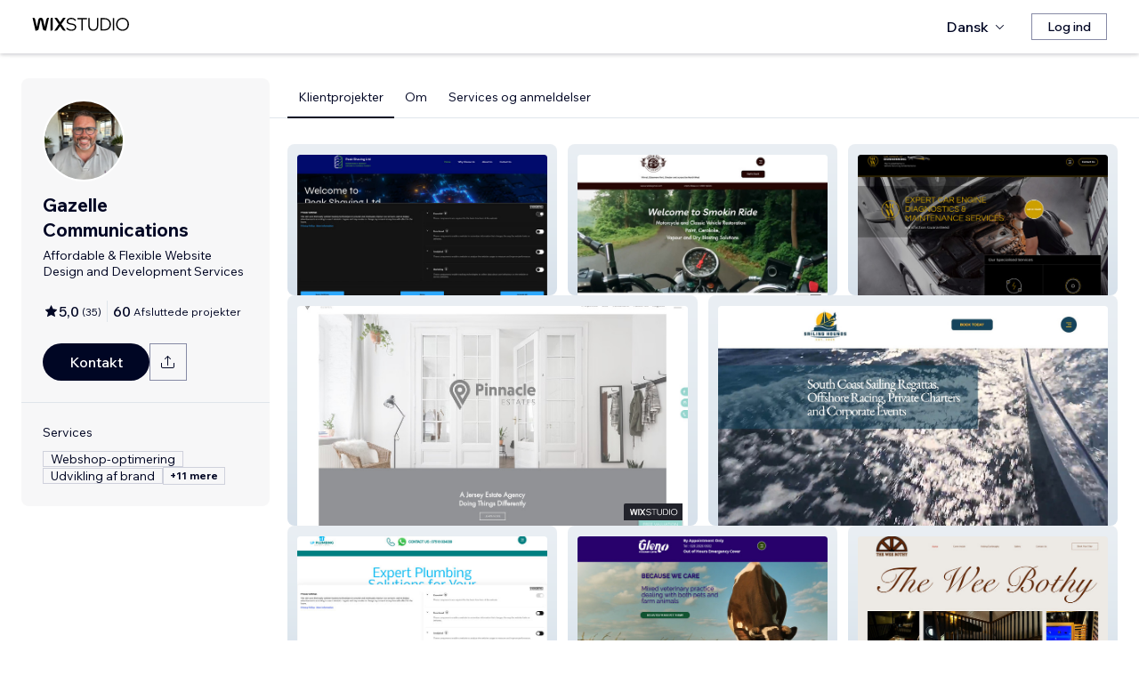

--- FILE ---
content_type: text/html; charset=utf-8
request_url: https://da.wix.com/studio/community/partners/rodney-kernohan
body_size: 77436
content:
<!DOCTYPE html><html><head><meta charSet="utf-8" data-next-head=""/><meta name="viewport" content="width=device-width" data-next-head=""/><title data-next-head="">Gazelle Communications - Wix Marketplace</title><link rel="icon" sizes="192x192" href="https://static.wixstatic.com/shapes/0d6674_428e23ed30294cb9ad70d3ae93d06302.svg" type="image/x-icon" data-next-head=""/><link rel="apple-touch-icon" href="https://static.wixstatic.com/shapes/0d6674_428e23ed30294cb9ad70d3ae93d06302.svg" type="image/x-icon" data-next-head=""/><link rel="shortcut icon" type="image/x-icon" href="https://static.wixstatic.com/shapes/0d6674_428e23ed30294cb9ad70d3ae93d06302.svg" data-next-head=""/><link hrefLang="cs" rel="alternate" href="https://cs.wix.com/studio/community/partners/rodney-kernohan" data-next-head=""/><link hrefLang="da" rel="alternate" href="https://da.wix.com/studio/community/partners/rodney-kernohan" data-next-head=""/><link hrefLang="de" rel="alternate" href="https://de.wix.com/studio/community/partners/rodney-kernohan" data-next-head=""/><link hrefLang="en" rel="alternate" href="https://www.wix.com/studio/community/partners/rodney-kernohan" data-next-head=""/><link hrefLang="es" rel="alternate" href="https://es.wix.com/studio/community/partners/rodney-kernohan" data-next-head=""/><link hrefLang="fr" rel="alternate" href="https://fr.wix.com/studio/community/partners/rodney-kernohan" data-next-head=""/><link hrefLang="hi" rel="alternate" href="https://hi.wix.com/studio/community/partners/rodney-kernohan" data-next-head=""/><link hrefLang="id" rel="alternate" href="https://id.wix.com/studio/community/partners/rodney-kernohan" data-next-head=""/><link hrefLang="it" rel="alternate" href="https://it.wix.com/studio/community/partners/rodney-kernohan" data-next-head=""/><link hrefLang="ja" rel="alternate" href="https://ja.wix.com/studio/community/partners/rodney-kernohan" data-next-head=""/><link hrefLang="ko" rel="alternate" href="https://ko.wix.com/studio/community/partners/rodney-kernohan" data-next-head=""/><link hrefLang="nl" rel="alternate" href="https://nl.wix.com/studio/community/partners/rodney-kernohan" data-next-head=""/><link hrefLang="no" rel="alternate" href="https://no.wix.com/studio/community/partners/rodney-kernohan" data-next-head=""/><link hrefLang="pl" rel="alternate" href="https://pl.wix.com/studio/community/partners/rodney-kernohan" data-next-head=""/><link hrefLang="pt" rel="alternate" href="https://pt.wix.com/studio/community/partners/rodney-kernohan" data-next-head=""/><link hrefLang="ru" rel="alternate" href="https://ru.wix.com/studio/community/partners/rodney-kernohan" data-next-head=""/><link hrefLang="sv" rel="alternate" href="https://sv.wix.com/studio/community/partners/rodney-kernohan" data-next-head=""/><link hrefLang="th" rel="alternate" href="https://th.wix.com/studio/community/partners/rodney-kernohan" data-next-head=""/><link hrefLang="tr" rel="alternate" href="https://tr.wix.com/studio/community/partners/rodney-kernohan" data-next-head=""/><link hrefLang="uk" rel="alternate" href="https://uk.wix.com/studio/community/partners/rodney-kernohan" data-next-head=""/><link hrefLang="vi" rel="alternate" href="https://vi.wix.com/studio/community/partners/rodney-kernohan" data-next-head=""/><link hrefLang="zh" rel="alternate" href="https://zh.wix.com/studio/community/partners/rodney-kernohan" data-next-head=""/><link hrefLang="x-default" rel="alternate" href="https://www.wix.com/studio/community/partners/rodney-kernohan" data-next-head=""/><meta name="description" content="Gazelle Communications kan hyres på Wix Marketplace. Se deres profil, anmeldelser, portefølje og priser, og kontakt dem om at arbejde på dit projekt." data-next-head=""/><meta name="robots" content="index,follow" data-next-head=""/><meta property="og:url" content="https://da.wix.com/studio/community/partners/rodney-kernohan" data-next-head=""/><meta property="og:type" content="website" data-next-head=""/><meta property="og:title" content="Gazelle Communications - Wix Marketplace" data-next-head=""/><meta property="og:description" content="Gazelle Communications kan hyres på Wix Marketplace. Se deres profil, anmeldelser, portefølje og priser, og kontakt dem om at arbejde på dit projekt." data-next-head=""/><meta property="og:image" content="https://wixmp-cca7fdc52d9b9ae8ca79a86d.wixmp.com//marketplace/partners/e88f5ce6-d590-481a-a28f-3c09cb39c849/profile-image/1757420030558/rodney-kernohan-gazelle-communications-1.jpg" data-next-head=""/><meta name="twitter:card" content="summary_large_image" data-next-head=""/><meta property="twitter:domain" content="wix.com" data-next-head=""/><meta property="twitter:url" content="https://da.wix.com/studio/community/partners/rodney-kernohan" data-next-head=""/><meta name="twitter:title" content="Gazelle Communications - Wix Marketplace" data-next-head=""/><meta name="twitter:description" content="Gazelle Communications kan hyres på Wix Marketplace. Se deres profil, anmeldelser, portefølje og priser, og kontakt dem om at arbejde på dit projekt." data-next-head=""/><meta name="twitter:image" content="https://wixmp-cca7fdc52d9b9ae8ca79a86d.wixmp.com//marketplace/partners/e88f5ce6-d590-481a-a28f-3c09cb39c849/profile-image/1757420030558/rodney-kernohan-gazelle-communications-1.jpg" data-next-head=""/><link rel="canonical" href="https://da.wix.com/studio/community/partners/rodney-kernohan" data-next-head=""/><script type="application/ld+json" data-next-head="">{"aggregateRating":{"@type":"AggregateRating","ratingValue":4.9714,"reviewCount":35},"reviews":[{"@type":"Review","reviewRating":{"@type":"Rating","ratingValue":5},"author":{"@type":"Person","name":"Wix User"},"reviewBody":"Gazelle were prompt, professional and pragmatic. Rodney listened to what we wanted, understood what we needed and delivered exactly what was requested. Within 48 hours of making contact our site had been modified and was rendering seamlessly across platforms. More importantly, we now have a relationship that can grow with us and our site. Thank you, Gazelle!"},{"@type":"Review","reviewRating":{"@type":"Rating","ratingValue":5},"author":{"@type":"Person","name":"Wix User"},"reviewBody":"Great quality of work, communication and delivery time. Would highly recommend."},{"@type":"Review","reviewRating":{"@type":"Rating","ratingValue":5},"author":{"@type":"Person","name":"Wix User"},"reviewBody":"Very happy with my new website. Rodney was very professional and thorough from the first call we had to the final completion of the website. Would highley recommend. "},{"@type":"Review","reviewRating":{"@type":"Rating","ratingValue":5},"author":{"@type":"Person","name":"Wix User"},"reviewBody":"Rodney was creating our website for us and did a fantastic job, he was very attentive to any amends that needed making. Whenever we asked questions, always happy to help. Would highly recommend! "},{"@type":"Review","reviewRating":{"@type":"Rating","ratingValue":5},"author":{"@type":"Person","name":"Wix User"},"reviewBody":"Rodney from Gazelle Communications has provided a fantastic service right from first contact.  He very quickly understood our organisation and we are delighted with the website!  Most importantly for us, Gazelle Communications have helped us with any queries, provided suggestions for marketing and development and we feel assured there is always someone to speak to that can help.  Rodney has gone above and beyond our expectations and would highly recommend Gazelle Communications."},{"@type":"Review","reviewRating":{"@type":"Rating","ratingValue":5},"author":{"@type":"Person","name":"Wix User"},"reviewBody":"We would highly recommend Gazeelle Communications,from the start of our project to the finish it was fantastic.Rodney provided us with exactly what we wanted and kept us updated at each stage,the job was completed well within time and was hassle free for us."},{"@type":"Review","reviewRating":{"@type":"Rating","ratingValue":5},"author":{"@type":"Person","name":"Wix User"},"reviewBody":"Everything you could want in a website and more! Rodney went above and beyond for everything that I wanted and has supported me through any worries navigating the website. I have wanted a website for a while and I couldn’t be happier.\nI would highly recommend Gazzelle Communications!\n"},{"@type":"Review","reviewRating":{"@type":"Rating","ratingValue":5},"author":{"@type":"Person","name":"Wix User"},"reviewBody":"Rodney at Gazelle Communications has been excellent in building my e-commerce website. He understood my needs, delivered a site that exceeded my expectations, and was quick and efficient without sacrificing quality. Rodney was always available for questions and adjustments and continues to support the site after completion. I highly recommend him as a reliable, knowledgeable, and customer-focused web developer."},{"@type":"Review","reviewRating":{"@type":"Rating","ratingValue":5},"author":{"@type":"Person","name":"Wix User"},"reviewBody":"Rodney was a pleasure to work with and completely understood our brief helping us to publish a first class professional website."},{"@type":"Review","reviewRating":{"@type":"Rating","ratingValue":5},"author":{"@type":"Person","name":"Wix User"},"reviewBody":"Brilliant from start to finish. Very professional service throughout. "},{"@type":"Review","reviewRating":{"@type":"Rating","ratingValue":5},"author":{"@type":"Person","name":"Wix User"},"reviewBody":"Excellent, design and seo perfect , just what I wanted and needed , highly recommended communication crystal clear and cost was fair , I cannot recommend Gazelle highly enough , this has been a stress free process and I have had more than ten websites built so have experience."},{"@type":"Review","reviewRating":{"@type":"Rating","ratingValue":5},"author":{"@type":"Person","name":"Wix User"},"reviewBody":"Rodney impressed from 1st contact. He reached out quickly, took time to understand the issues we were having and how to resolve. His confidence, creativity and true commitment to customer service really came through in all interactions - which he made sure were always on our agenda. Highly satisfied with the end product and the support Rodney provided, even beyond the original ask. Highly recommend."}],"@context":"https://schema.org","@type":"LocalBusiness","@address":{"@type":"PostalAddress","addressRegion":"Belfast","addressCountry":"GB"},"name":"Gazelle Communications","priceRange":"$60-$1700","url":"http://www.gazellecommunications.co.uk","image":"https://wixmp-cca7fdc52d9b9ae8ca79a86d.wixmp.com//marketplace/partners/e88f5ce6-d590-481a-a28f-3c09cb39c849/profile-image/1757420030558/rodney-kernohan-gazelle-communications-1.jpg"}</script><link rel="icon" sizes="192x192" href="https://www.wix.com/favicon.ico" type="image/x-icon"/><link rel="apple-touch-icon" href="https://www.wix.com/favicon.ico" type="image/x-icon"/><link rel="shortcut icon" type="image/x-icon" href="https://www.wix.com/favicon.ico"/><link rel="preload" href="https://static.parastorage.com/services/partners-marketplace-nextjs/dist/_next/static/chunks/a07973afe85c6e70.css" as="style"/><link rel="stylesheet" href="https://static.parastorage.com/services/partners-marketplace-nextjs/dist/_next/static/chunks/a07973afe85c6e70.css" data-n-g=""/><link rel="preload" href="https://static.parastorage.com/services/partners-marketplace-nextjs/dist/_next/static/chunks/599c1a70f318db98.css" as="style"/><link rel="stylesheet" href="https://static.parastorage.com/services/partners-marketplace-nextjs/dist/_next/static/chunks/599c1a70f318db98.css" data-n-g=""/><link rel="preload" href="https://static.parastorage.com/services/partners-marketplace-nextjs/dist/_next/static/chunks/3727d332fe3081db.css" as="style"/><link rel="stylesheet" href="https://static.parastorage.com/services/partners-marketplace-nextjs/dist/_next/static/chunks/3727d332fe3081db.css" data-n-p=""/><link rel="preload" href="https://static.parastorage.com/services/partners-marketplace-nextjs/dist/_next/static/chunks/a9d0c0e1c4a882bc.css" as="style"/><link rel="stylesheet" href="https://static.parastorage.com/services/partners-marketplace-nextjs/dist/_next/static/chunks/a9d0c0e1c4a882bc.css" data-n-p=""/><link rel="preload" href="https://static.parastorage.com/services/partners-marketplace-nextjs/dist/_next/static/chunks/19e49b3415a518e7.css" as="style"/><link rel="stylesheet" href="https://static.parastorage.com/services/partners-marketplace-nextjs/dist/_next/static/chunks/19e49b3415a518e7.css" data-n-p=""/><link rel="preload" href="https://static.parastorage.com/services/partners-marketplace-nextjs/dist/_next/static/chunks/95d546b30f5488ba.css" as="style"/><link rel="stylesheet" href="https://static.parastorage.com/services/partners-marketplace-nextjs/dist/_next/static/chunks/95d546b30f5488ba.css" data-n-p=""/><noscript data-n-css=""></noscript><script defer="" nomodule="" src="https://static.parastorage.com/services/partners-marketplace-nextjs/dist/_next/static/chunks/a6dad97d9634a72d.js"></script><script src="https://static.parastorage.com/services/partners-marketplace-nextjs/dist/_next/static/chunks/cd3b729cec1212b7.js" defer=""></script><script src="https://static.parastorage.com/services/partners-marketplace-nextjs/dist/_next/static/chunks/66fde2f0d035e0c3.js" defer=""></script><script src="https://static.parastorage.com/services/partners-marketplace-nextjs/dist/_next/static/chunks/d9f04494e59c1c57.js" defer=""></script><script src="https://static.parastorage.com/services/partners-marketplace-nextjs/dist/_next/static/chunks/c077b7a085e19b78.js" defer=""></script><script src="https://static.parastorage.com/services/partners-marketplace-nextjs/dist/_next/static/chunks/98839674991eec0d.js" defer=""></script><script src="https://static.parastorage.com/services/partners-marketplace-nextjs/dist/_next/static/chunks/9323bf1ff63d4a21.js" defer=""></script><script src="https://static.parastorage.com/services/partners-marketplace-nextjs/dist/_next/static/chunks/6b600ecd2a8aaac7.js" defer=""></script><script src="https://static.parastorage.com/services/partners-marketplace-nextjs/dist/_next/static/chunks/turbopack-607b744427e8e242.js" defer=""></script><script src="https://static.parastorage.com/services/partners-marketplace-nextjs/dist/_next/static/chunks/ee6c5a21f16fa5c9.js" defer=""></script><script src="https://static.parastorage.com/services/partners-marketplace-nextjs/dist/_next/static/chunks/5654ca1d39e3077c.js" defer=""></script><script src="https://static.parastorage.com/services/partners-marketplace-nextjs/dist/_next/static/chunks/b548f16330565bdd.js" defer=""></script><script src="https://static.parastorage.com/services/partners-marketplace-nextjs/dist/_next/static/chunks/5b4c666f80602446.js" defer=""></script><script src="https://static.parastorage.com/services/partners-marketplace-nextjs/dist/_next/static/chunks/a58e77903ed625f0.js" defer=""></script><script src="https://static.parastorage.com/services/partners-marketplace-nextjs/dist/_next/static/chunks/81134d09d606936e.js" defer=""></script><script src="https://static.parastorage.com/services/partners-marketplace-nextjs/dist/_next/static/chunks/cd43085e068a148d.js" defer=""></script><script src="https://static.parastorage.com/services/partners-marketplace-nextjs/dist/_next/static/chunks/6576a5fea6e5f3c9.js" defer=""></script><script src="https://static.parastorage.com/services/partners-marketplace-nextjs/dist/_next/static/chunks/1262c1819bfcbc45.js" defer=""></script><script src="https://static.parastorage.com/services/partners-marketplace-nextjs/dist/_next/static/chunks/6a14e7d8f956b0c9.js" defer=""></script><script src="https://static.parastorage.com/services/partners-marketplace-nextjs/dist/_next/static/chunks/1bc6b9fd8a6ab119.js" defer=""></script><script src="https://static.parastorage.com/services/partners-marketplace-nextjs/dist/_next/static/chunks/353c071bb407711c.js" defer=""></script><script src="https://static.parastorage.com/services/partners-marketplace-nextjs/dist/_next/static/chunks/bb0120a6ba3e1fb6.js" defer=""></script><script src="https://static.parastorage.com/services/partners-marketplace-nextjs/dist/_next/static/chunks/6e02a7258ab311e2.js" defer=""></script><script src="https://static.parastorage.com/services/partners-marketplace-nextjs/dist/_next/static/chunks/fc7e926e60f09e66.js" defer=""></script><script src="https://static.parastorage.com/services/partners-marketplace-nextjs/dist/_next/static/chunks/a667141d2fbe11d7.js" defer=""></script><script src="https://static.parastorage.com/services/partners-marketplace-nextjs/dist/_next/static/chunks/3275b33ee37dd92f.js" defer=""></script><script src="https://static.parastorage.com/services/partners-marketplace-nextjs/dist/_next/static/chunks/d9d4b09a6b56ef31.js" defer=""></script><script src="https://static.parastorage.com/services/partners-marketplace-nextjs/dist/_next/static/chunks/97f9c55334a21e33.js" defer=""></script><script src="https://static.parastorage.com/services/partners-marketplace-nextjs/dist/_next/static/chunks/6c97fb7dde048229.js" defer=""></script><script src="https://static.parastorage.com/services/partners-marketplace-nextjs/dist/_next/static/chunks/ec8b8d378b8c22e9.js" defer=""></script><script src="https://static.parastorage.com/services/partners-marketplace-nextjs/dist/_next/static/chunks/516eb557a082ac38.js" defer=""></script><script src="https://static.parastorage.com/services/partners-marketplace-nextjs/dist/_next/static/chunks/059fbdd0694f5c7c.js" defer=""></script><script src="https://static.parastorage.com/services/partners-marketplace-nextjs/dist/_next/static/chunks/turbopack-b0278df1fbe31684.js" defer=""></script><script src="https://static.parastorage.com/services/partners-marketplace-nextjs/dist/_next/static/A55-MKUOB5ddBI3UrRV2M/_ssgManifest.js" defer=""></script><script src="https://static.parastorage.com/services/partners-marketplace-nextjs/dist/_next/static/A55-MKUOB5ddBI3UrRV2M/_buildManifest.js" defer=""></script></head><body><div id="__next"><span data-newcolorsbranding="true" class="wds_1_241_0_newColorsBranding__root wds_1_241_0_madefordisplay__madefordisplay wds_1_241_0_madefor__madefor"><div data-hook="profile-page" class="wds_1_241_0_Box__root wds_1_241_0_Box---direction-10-horizontal Profile-module-scss-module__Av1U0a__profileAccessibility" style="background-color:white;--wds_1_241_0_Box-gap:0;display:block"><div class="Profile-module-scss-module__Av1U0a__stickyHeader"><header data-hook="marketplace-header"><div id="mph" class="AgencyProfileHeader-module-scss-module__bpmP_W__marketplaceHeader "><div class="AgencyProfileHeader-module-scss-module__bpmP_W__container"><nav class="AgencyProfileHeader-module-scss-module__bpmP_W__nav"><ul class="AgencyProfileHeader-module-scss-module__bpmP_W__navList"><li class="FormattedMarketplaceLogo-module-scss-module__6V9lfq__cell "><a href="https://www.wix.com/studio" aria-label="wix marketplace" data-hook="logo-link" style="height:23px;align-content:center"><div style="display:flex;flex-direction:row;align-items:flex-end;gap:3.4px"><svg width="38" height="16" viewBox="0 0 38 16" fill="none" xmlns="http://www.w3.org/2000/svg"><path d="M37.894 0.929688H35.832C35.26 0.929688 34.7254 1.21293 34.4042 1.68661L31.6467 5.75447C31.5732 5.86235 31.4141 5.86235 31.3405 5.75447L28.583 1.68661C28.2624 1.21293 27.7272 0.929688 27.1552 0.929688H25.0933L30.0055 8.17591L25.1204 15.3817H27.1823C27.7543 15.3817 28.2889 15.0985 28.6102 14.6248L31.3405 10.5973C31.4141 10.4895 31.5732 10.4895 31.6467 10.5973L34.3771 14.6248C34.6977 15.0985 35.2329 15.3817 35.8049 15.3817H37.8668L32.9817 8.17591L37.894 0.929688Z" fill="black"></path><path d="M20.8491 2.40798V15.3817H21.8346C22.6513 15.3817 23.3131 14.72 23.3131 13.9035V0.929688H22.3276C21.5109 0.929688 20.8491 1.59139 20.8491 2.40798Z" fill="black"></path><path d="M19.0432 0.929688H18.1662C17.2007 0.929688 16.3641 1.59742 16.1501 2.53875L14.1883 11.1632L12.4711 3.11247C12.1534 1.62454 10.6267 0.621133 9.06447 1.05263C8.06937 1.32743 7.33164 2.16813 7.11646 3.17756L5.41677 11.1524L3.45852 2.53936C3.24395 1.59802 2.40736 0.929688 1.44179 0.929688H0.56543L3.8521 15.3811H5.09733C6.22744 15.3811 7.20386 14.5911 7.43952 13.4858L9.54063 3.62593C9.56655 3.50359 9.67624 3.415 9.80101 3.415C9.92577 3.415 10.0355 3.50359 10.0614 3.62593L12.1643 13.4864C12.4 14.5917 13.3764 15.3811 14.5065 15.3811H15.7559L19.0432 0.929688Z" fill="black"></path></svg><svg width="71" height="15" viewBox="0 0 71 15" fill="none" xmlns="http://www.w3.org/2000/svg"><path d="M0.295898 12.0191L1.40733 10.9662C2.01829 11.6681 2.72025 12.2206 3.5132 12.6236C4.31915 13.0265 5.22909 13.228 6.24303 13.228C6.99698 13.228 7.66644 13.111 8.25141 12.8771C8.83637 12.6431 9.29784 12.3181 9.63582 11.9021C9.9738 11.4731 10.1428 10.9727 10.1428 10.4007C10.1428 9.67275 9.83731 9.10728 9.22635 8.70431C8.61539 8.28833 7.57545 7.96985 6.10654 7.74887C4.83262 7.55388 3.81218 7.3004 3.04523 6.98841C2.29128 6.66343 1.74531 6.26046 1.40733 5.77949C1.06935 5.29852 0.900361 4.72005 0.900361 4.0441C0.900361 3.25114 1.12135 2.55569 1.56332 1.95772C2.00529 1.34676 2.61626 0.872291 3.39621 0.534312C4.17616 0.196333 5.0731 0.0273438 6.08704 0.0273438C7.24397 0.0273438 8.26441 0.25483 9.14835 0.709801C10.0453 1.16477 10.8382 1.79523 11.5272 2.60118L10.4353 3.63462C9.87631 2.94566 9.25885 2.3997 8.58289 1.99672C7.91993 1.59375 7.08798 1.39226 6.08704 1.39226C5.02111 1.39226 4.15016 1.63274 3.4742 2.11372C2.79824 2.58169 2.46026 3.21865 2.46026 4.0246C2.46026 4.64856 2.74625 5.13603 3.31821 5.48701C3.89018 5.83799 4.87162 6.11747 6.26253 6.32546C7.58845 6.52044 8.64788 6.79343 9.44083 7.1444C10.2338 7.48238 10.8057 7.91786 11.1567 8.45082C11.5207 8.98379 11.7027 9.62725 11.7027 10.3812C11.7027 11.2132 11.4687 11.9476 11.0007 12.5846C10.5458 13.2085 9.9088 13.7025 9.08986 14.0665C8.27091 14.4175 7.32196 14.5929 6.24303 14.5929C4.99511 14.5929 3.87718 14.3655 2.88924 13.9105C1.9143 13.4555 1.04985 12.8251 0.295898 12.0191Z" fill="black"></path><path d="M19.0481 14.281H17.5467V1.68474H12.906V0.339324H23.6888V1.68474H19.0481V14.281Z" fill="black"></path><path d="M36.4215 0.339324V8.7823C36.4215 10.6152 35.9276 12.0451 34.9396 13.072C33.9517 14.086 32.5868 14.5929 30.8449 14.5929C29.116 14.5929 27.7511 14.086 26.7501 13.072C25.7622 12.0451 25.2682 10.6152 25.2682 8.7823V0.339324H26.7696V8.7823C26.7696 10.2252 27.1271 11.3301 27.8421 12.0971C28.557 12.8511 29.558 13.228 30.8449 13.228C32.1448 13.228 33.1522 12.8511 33.8672 12.0971C34.5821 11.3301 34.9396 10.2252 34.9396 8.7823V0.339324H36.4215Z" fill="black"></path><path d="M38.9501 14.281V0.339324H43.4543C44.8843 0.339324 46.1387 0.638306 47.2176 1.23627C48.3096 1.83423 49.161 2.65968 49.772 3.71262C50.3829 4.75255 50.6884 5.94848 50.6884 7.3004C50.6884 8.65231 50.3829 9.85474 49.772 10.9077C49.161 11.9606 48.3096 12.7861 47.2176 13.384C46.1387 13.982 44.8843 14.281 43.4543 14.281H38.9501ZM40.4515 12.916H43.4543C44.6113 12.916 45.6122 12.6821 46.4572 12.2141C47.3151 11.7461 47.9716 11.0897 48.4265 10.2447C48.8945 9.39977 49.1285 8.41833 49.1285 7.3004C49.1285 6.18246 48.8945 5.20752 48.4265 4.37558C47.9716 3.53063 47.3151 2.87417 46.4572 2.4062C45.6122 1.93823 44.6113 1.70424 43.4543 1.70424H40.4515V12.916Z" fill="black"></path><path d="M54.3193 14.281H52.8179V0.339324H54.3193V14.281Z" fill="black"></path><path d="M63.6996 14.5929C62.6596 14.5929 61.6977 14.411 60.8138 14.047C59.9428 13.683 59.1759 13.176 58.5129 12.5261C57.8629 11.8631 57.356 11.0897 56.992 10.2057C56.641 9.30877 56.4655 8.34033 56.4655 7.3004C56.4655 6.26046 56.641 5.29852 56.992 4.41457C57.356 3.53063 57.8629 2.76368 58.5129 2.11372C59.1759 1.45076 59.9428 0.937288 60.8138 0.57331C61.6977 0.209333 62.6596 0.0273438 63.6996 0.0273438C64.7395 0.0273438 65.695 0.209333 66.5659 0.57331C67.4499 0.937288 68.2168 1.45076 68.8668 2.11372C69.5297 2.76368 70.0367 3.53063 70.3877 4.41457C70.7516 5.29852 70.9336 6.26046 70.9336 7.3004C70.9336 8.34033 70.7516 9.30877 70.3877 10.2057C70.0367 11.0897 69.5297 11.8631 68.8668 12.5261C68.2168 13.176 67.4499 13.683 66.5659 14.047C65.695 14.411 64.7395 14.5929 63.6996 14.5929ZM63.6996 13.228C64.8175 13.228 65.799 12.9745 66.6439 12.4676C67.5018 11.9606 68.1713 11.2587 68.6523 10.3617C69.1332 9.46476 69.3737 8.44432 69.3737 7.3004C69.3737 6.15647 69.1332 5.14253 68.6523 4.25858C68.1713 3.36164 67.5018 2.65968 66.6439 2.15271C65.799 1.64574 64.8175 1.39226 63.6996 1.39226C62.5947 1.39226 61.6132 1.64574 60.7553 2.15271C59.8973 2.65968 59.2279 3.36164 58.7469 4.25858C58.2659 5.14253 58.0254 6.15647 58.0254 7.3004C58.0254 8.44432 58.2659 9.46476 58.7469 10.3617C59.2279 11.2587 59.8973 11.9606 60.7553 12.4676C61.6132 12.9745 62.5947 13.228 63.6996 13.228Z" fill="black"></path></svg></div></a></li><li class="AgencyProfileHeader-module-scss-module__bpmP_W__cell AgencyProfileHeader-module-scss-module__bpmP_W__desktop AgencyProfileHeader-module-scss-module__bpmP_W__right AgencyProfileHeader-module-scss-module__bpmP_W__last"><div data-height="12px" data-width="72px" data-skin="light"><div class="wds_1_241_0_Box__root wds_1_241_0_Box---direction-10-horizontal wds_1_241_0_SkeletonRectangle__root wds_1_241_0_SkeletonRectangle---skin-5-light" style="width:72px;height:12px;--wds_1_241_0_Box-gap:0"></div></div></li><li class="AgencyProfileHeader-module-scss-module__bpmP_W__cell AgencyProfileHeader-module-scss-module__bpmP_W__mobile AgencyProfileHeader-module-scss-module__bpmP_W__right"><button aria-label="åbn menu" data-hook="mobile-menu" class="AgencyProfileHeader-module-scss-module__bpmP_W__mobileButton"><svg viewBox="0 0 24 24" fill="currentColor" width="24" height="24"><path d="M20,17 L20,18 L4,18 L4,17 L20,17 Z M20,12 L20,13 L4,13 L4,12 L20,12 Z M20,7 L20,8 L4,8 L4,7 L20,7 Z"></path></svg></button></li></ul></nav></div><div role="list" data-hook="mobile-menu-container" class="AgencyProfileHeader-module-scss-module__bpmP_W__mobileMenu "><div class="wds_1_241_0_Box__root wds_1_241_0_Box---direction-8-vertical" style="--wds_1_241_0_Box-gap:0"><div class="MobileScreens-module-scss-module__--V2iq__linkWrapper" role="listitem"><button data-hook="language-selector-link" data-skin="dark" data-weight="normal" data-underline="none" data-size="medium" class="wds_1_241_0_ButtonCore__root wds_1_241_0_Focusable__root wds_1_241_0_TextButton__root wds_1_241_0_TextButton---skin-4-dark wds_1_241_0_TextButton---underline-4-none wds_1_241_0_TextButton---weight-6-normal wds_1_241_0_TextButton---size-6-medium MobileScreens-module-scss-module__kEQb3a__mobileMenuTextButton" type="button" tabindex="0" aria-disabled="false"><span class="wds_1_241_0_ButtonCore__content"><div class="wds_1_241_0_Box__root wds_1_241_0_Box---direction-10-horizontal" style="--wds_1_241_0_Box-gap:0"><div class="wds_1_241_0_Box__root wds_1_241_0_Box---direction-10-horizontal" style="padding-right:calc(var(--wds-space-100, 6px) * 1);--wds_1_241_0_Box-gap:0"><svg viewBox="0 0 24 24" fill="currentColor" width="24" height="24"><path d="M4.42676427,15 L7.19778729,15 C7.069206,14.209578 7,13.3700549 7,12.5 C7,11.6299451 7.069206,10.790422 7.19778729,10 L4.42676427,10 C4.15038555,10.7819473 4,11.6234114 4,12.5 C4,13.3765886 4.15038555,14.2180527 4.42676427,15 Z M4.86504659,16 C5.7403587,17.6558985 7.21741102,18.9446239 9.0050441,19.5750165 C8.30729857,18.6953657 7.74701714,17.4572396 7.39797964,16 L4.86504659,16 Z M18.5732357,15 C18.8496144,14.2180527 19,13.3765886 19,12.5 C19,11.6234114 18.8496144,10.7819473 18.5732357,10 L15.8022127,10 C15.930794,10.790422 16,11.6299451 16,12.5 C16,13.3700549 15.930794,14.209578 15.8022127,15 L18.5732357,15 Z M18.1349534,16 L15.6020204,16 C15.2529829,17.4572396 14.6927014,18.6953657 13.9949559,19.5750165 C15.782589,18.9446239 17.2596413,17.6558985 18.1349534,16 Z M8.21230689,15 L14.7876931,15 C14.9240019,14.2216581 15,13.3811544 15,12.5 C15,11.6188456 14.9240019,10.7783419 14.7876931,10 L8.21230689,10 C8.07599807,10.7783419 8,11.6188456 8,12.5 C8,13.3811544 8.07599807,14.2216581 8.21230689,15 Z M8.42865778,16 C9.05255412,18.3998027 10.270949,20 11.5,20 C12.729051,20 13.9474459,18.3998027 14.5713422,16 L8.42865778,16 Z M4.86504659,9 L7.39797964,9 C7.74701714,7.54276045 8.30729857,6.30463431 9.0050441,5.42498347 C7.21741102,6.05537614 5.7403587,7.34410146 4.86504659,9 Z M18.1349534,9 C17.2596413,7.34410146 15.782589,6.05537614 13.9949559,5.42498347 C14.6927014,6.30463431 15.2529829,7.54276045 15.6020204,9 L18.1349534,9 Z M8.42865778,9 L14.5713422,9 C13.9474459,6.60019727 12.729051,5 11.5,5 C10.270949,5 9.05255412,6.60019727 8.42865778,9 Z M11.5,21 C6.80557963,21 3,17.1944204 3,12.5 C3,7.80557963 6.80557963,4 11.5,4 C16.1944204,4 20,7.80557963 20,12.5 C20,17.1944204 16.1944204,21 11.5,21 Z"></path></svg></div>Dansk</div></span><svg viewBox="0 0 24 24" fill="currentColor" width="24" height="24" class="wds_1_241_0_ButtonCore__suffix" data-hook="suffix-icon"><path d="M9.14644661,8.14512634 C9.34170876,7.9498642 9.65829124,7.9498642 9.85355339,8.14512634 L14.206596,12.5 L9.85355339,16.8536987 C9.65829124,17.0489609 9.34170876,17.0489609 9.14644661,16.8536987 C8.95118446,16.6584366 8.95118446,16.3418541 9.14644661,16.1465919 L12.7923824,12.5 L9.14644661,8.85223312 C8.95118446,8.65697098 8.95118446,8.34038849 9.14644661,8.14512634 Z"></path></svg></button></div><div class="MobileScreens-module-scss-module__--V2iq__divider"></div><div class="MobileScreens-module-scss-module__--V2iq__linkWrapper" role="listitem"><a data-hook="contactSupport-link" data-weight="normal" data-skin="dark" data-underline="none" data-size="medium" class="wds_1_241_0_ButtonCore__root wds_1_241_0_Focusable__root wds_1_241_0_TextButton__root wds_1_241_0_TextButton---skin-4-dark wds_1_241_0_TextButton---underline-4-none wds_1_241_0_TextButton---weight-6-normal wds_1_241_0_TextButton---size-6-medium" type="button" href="https://www.wix.com/contact" tabindex="0" aria-disabled="false"><span class="wds_1_241_0_ButtonCore__content">Kontakt support</span></a></div><div class="MobileScreens-module-scss-module__--V2iq__linkWrapper" role="listitem"><a data-hook="wix-link" data-weight="normal" data-skin="dark" data-underline="none" data-size="medium" class="wds_1_241_0_ButtonCore__root wds_1_241_0_Focusable__root wds_1_241_0_TextButton__root wds_1_241_0_TextButton---skin-4-dark wds_1_241_0_TextButton---underline-4-none wds_1_241_0_TextButton---weight-6-normal wds_1_241_0_TextButton---size-6-medium" type="button" href="https://www.wix.com" tabindex="0" aria-disabled="false"><span class="wds_1_241_0_ButtonCore__content">Gå til Wix.com</span></a></div><div class="MobileScreens-module-scss-module__--V2iq__mobileMenuStickBottom"><div class="MobileScreens-module-scss-module__--V2iq__topGradient"></div><div class="MobileScreens-module-scss-module__--V2iq__content"><div class="MobileScreens-module-scss-module__--V2iq__divider"></div><div class="MobileScreens-module-scss-module__--V2iq__buttons"><button data-hook="login-btn" aria-label="Log ind" data-skin="standard" data-priority="secondary" data-size="large" class="wds_1_241_0_ButtonCore__root wds_1_241_0_Focusable__root wds_1_241_0_Button__root wds_1_241_0_Button---skin-8-standard wds_1_241_0_Button---priority-9-secondary wds_1_241_0_Button---size-5-large" type="button" tabindex="0"><span class="wds_1_241_0_ButtonCore__content">Log ind</span></button></div></div></div></div></div></div></header></div><div data-hook="profile-page-container" class="wds_1_241_0_Box__root wds_1_241_0_Box---direction-10-horizontal Profile-module-scss-module__Av1U0a__profilePageContainer" style="--wds_1_241_0_Box-gap:0"><div data-hook="left-panel" class="wds_1_241_0_Box__root wds_1_241_0_Box---direction-8-vertical Profile-module-scss-module__Av1U0a__leftPanel" style="--wds_1_241_0_Box-gap:0"><div data-hook="profile-contact-panel" class="wds_1_241_0_Box__root wds_1_241_0_Box---direction-8-vertical ContactPanel-module-scss-module__7856Gq__fixedLeftbar ContactPanel-module-scss-module__7856Gq__container" style="width:279px;--wds_1_241_0_Box-gap:0"><div class="wds_1_241_0_Box__root wds_1_241_0_Box---direction-8-vertical ContactPanel-module-scss-module__7856Gq__contentContainer ContactPanel-module-scss-module__7856Gq__sectionPadding" style="--wds_1_241_0_Box-gap:0"><div class="ContactPanel-module-scss-module__7856Gq__profileImageContainer"><img width="90px" height="90px" class="wds_1_241_0_Image__root wds_1_241_0_Image--transparent" data-transparent="true" src="https://img-wixmp-cca7fdc52d9b9ae8ca79a86d.wixmp.com/marketplace/partners/e88f5ce6-d590-481a-a28f-3c09cb39c849/profile-image/1757420030558/rodney-kernohan-gazelle-communications-1.jpg/v1/fill/w_190,h_190/rodney-kernohan-gazelle-communications-1.jpg" alt="Gazelle Communications" style="object-fit:cover;object-position:center;border-radius:100px"/></div><div class="wds_1_241_0_Box__root wds_1_241_0_Box---direction-10-horizontal ContactPanel-module-scss-module__7856Gq__businessNameContainer" style="--wds_1_241_0_Box-gap:0"><h1 weight="normal" style="--wds_1_241_0_TextComponent-maxLines:2" data-hook="contact-panel-business-name" class="wds_1_241_0_Heading__root wds_1_241_0_Heading---appearance-2-H2 wds_1_241_0_Heading--newColorsBranding wds_1_241_0_TextComponent__text wds_1_241_0_TextComponent---ellipsisLines-9-multiline" data-size="large" data-light="false" data-mask="false">Gazelle Communications</h1></div><div class="wds_1_241_0_Box__root wds_1_241_0_Box---direction-10-horizontal ContactPanel-module-scss-module__7856Gq__tagline" style="padding-top:6px;width:100%;--wds_1_241_0_Box-gap:0"><span width="100%" style="--wds_1_241_0_TextComponent-maxLines:2" data-mask="false" class="wds_1_241_0_Text__root wds_1_241_0_Text---size-5-small wds_1_241_0_Text---skin-8-standard wds_1_241_0_Text---weight-4-thin wds_1_241_0_Text---list-style-9-checkmark wds_1_241_0_Text---overflow-wrap-6-normal wds_1_241_0_TextComponent__text wds_1_241_0_TextComponent---ellipsisLines-9-multiline" data-size="small" data-secondary="false" data-skin="standard" data-light="false" data-weight="thin" data-widows="false" data-list-style="checkmark" data-overflow-wrap="normal">Affordable &amp; Flexible Website Design and Development Services </span></div><div data-hook="provider-review-summary" class="wds_1_241_0_Box__root wds_1_241_0_Box---direction-10-horizontal ProviderReviewSummary-module-scss-module__0G5T0q__providerReviewSummary ContactPanel-module-scss-module__7856Gq__desktopContactPanel" style="--wds_1_241_0_Box-gap:0"><div data-hook="review-summary-content-container" class="wds_1_241_0_Box__root wds_1_241_0_Box---direction-10-horizontal" style="--wds_1_241_0_Box-gap:0"><div data-hook="review-summary-content-review-socre" class="wds_1_241_0_Box__root wds_1_241_0_Box---direction-10-horizontal wds_1_241_0_Box---justifyContent-6-middle" style="--wds_1_241_0_Box-gap:0"><svg viewBox="0 0 18 18" fill="currentColor" width="18" height="18" class="ProviderReviewSummary-module-scss-module__0G5T0q__ratingStarIcon" color="#000624"><path d="M6,10.5 L3.16993185,7.70687487 C2.86839988,7.39232431 3.01347456,6.94806136 3.44967652,6.85614193 L7.3,6.3 L9.29344098,2.46171449 C9.36980599,2.31467692 9.55090956,2.2573855 9.69794712,2.3337505 C9.75695577,2.36439707 9.80411092,2.41377917 9.83200387,2.47413822 L11.6,6.3 L15.5369847,6.85593941 C15.8181458,6.85593941 16.2461513,7.34059321 15.8181458,7.70687487 L13,10.5 L13.988746,14.5680344 C14.0475311,14.8104401 13.7961282,15.0978699 13.4701313,14.9577636 L9.50001104,13 L5.53300553,14.9502027 C5.31268311,15.0917358 4.92179871,14.8757324 5,14.5482788 L6,10.5 Z"></path></svg><div class="wds_1_241_0_Box__root wds_1_241_0_Box---direction-10-horizontal ProviderReviewSummary-module-scss-module__0G5T0q__centerAlign" style="--wds_1_241_0_Box-gap:0"><div data-hook="review-score-average" class="wds_1_241_0_Box__root wds_1_241_0_Box---direction-10-horizontal" style="margin-right:3px;--wds_1_241_0_Box-gap:0"><span data-hook="average-review-rating" data-mask="false" class="wds_1_241_0_Text__root wds_1_241_0_Text---size-6-medium wds_1_241_0_Text---skin-8-standard wds_1_241_0_Text---weight-6-normal wds_1_241_0_Text---list-style-9-checkmark wds_1_241_0_Text---overflow-wrap-6-normal" data-size="medium" data-secondary="false" data-skin="standard" data-light="false" data-weight="normal" data-widows="false" data-list-style="checkmark" data-overflow-wrap="normal">5,0</span></div><span data-mask="false" class="wds_1_241_0_Text__root wds_1_241_0_Text---size-4-tiny wds_1_241_0_Text---skin-8-standard wds_1_241_0_Text---weight-4-thin wds_1_241_0_Text---list-style-9-checkmark wds_1_241_0_Text---overflow-wrap-6-normal ProviderReviewSummary-module-scss-module__0G5T0q__subText" data-size="tiny" data-secondary="false" data-skin="standard" data-light="false" data-weight="thin" data-widows="false" data-list-style="checkmark" data-overflow-wrap="normal">(<!-- -->35<!-- -->)</span></div></div><div data-hook="review-summary-content-project-count" class="wds_1_241_0_Box__root wds_1_241_0_Box---direction-10-horizontal wds_1_241_0_Box---justifyContent-6-middle" style="padding-left:0px;--wds_1_241_0_Box-gap:0"><div class="wds_1_241_0_Box__root wds_1_241_0_Box---direction-10-horizontal" style="margin:calc(0 * var(--wds-space-100, 6px)) 6px;height:24px;--wds_1_241_0_Box-gap:0"><hr class="wds_1_241_0_Divider__root wds_1_241_0_Divider---direction-8-vertical wds_1_241_0_Divider---skin-5-light"/></div><div class="wds_1_241_0_Box__root wds_1_241_0_Box---direction-10-horizontal" style="margin-right:3px;--wds_1_241_0_Box-gap:0"><span data-mask="false" class="wds_1_241_0_Text__root wds_1_241_0_Text---size-6-medium wds_1_241_0_Text---skin-8-standard wds_1_241_0_Text---weight-6-normal wds_1_241_0_Text---list-style-9-checkmark wds_1_241_0_Text---overflow-wrap-6-normal" data-size="medium" data-secondary="false" data-skin="standard" data-light="false" data-weight="normal" data-widows="false" data-list-style="checkmark" data-overflow-wrap="normal">60</span></div><div class="wds_1_241_0_Box__root wds_1_241_0_Box---direction-10-horizontal" style="--wds_1_241_0_Box-gap:0"><span data-mask="false" class="wds_1_241_0_Text__root wds_1_241_0_Text---size-4-tiny wds_1_241_0_Text---skin-8-standard wds_1_241_0_Text---weight-4-thin wds_1_241_0_Text---list-style-9-checkmark wds_1_241_0_Text---overflow-wrap-6-normal ProviderReviewSummary-module-scss-module__0G5T0q__subText" data-size="tiny" data-secondary="false" data-skin="standard" data-light="false" data-weight="thin" data-widows="false" data-list-style="checkmark" data-overflow-wrap="normal"> Afsluttede projekter</span></div></div></div></div><div class="wds_1_241_0_Box__root wds_1_241_0_Box---direction-10-horizontal" style="padding-top:24px;padding-bottom:calc(0 * var(--wds-space-100, 6px));--wds_1_241_0_Box-gap:6px"><button data-hook="profile-contact-button-mp" data-size="large" data-skin="dark" class="wds_1_241_0_ButtonCore__root wds_1_241_0_Focusable__root wds_1_241_0_Button__root wds_1_241_0_Button---skin-4-dark wds_1_241_0_Button---priority-7-primary wds_1_241_0_Button---size-5-large ContactButton-module-scss-module__fAe4JG__contactButton" type="button" tabindex="0"><span class="wds_1_241_0_ButtonCore__content">Kontakt</span></button><div data-content-hook="popover-content--0" class="wds_1_241_0_Popover__root wds_1_241_0_Popover---skin-4-dark wds_1_241_0_Tooltip__root wds_1_241_0_Tooltip---size-6-medium" data-zindex="6000" data-size="medium"><div class="wds_1_241_0_Popover__element" data-hook="popover-element"><button data-hook="profile-contact-panel-share" data-priority="secondary" data-skin="dark" data-size="medium" class="wds_1_241_0_ButtonCore__root wds_1_241_0_Focusable__root wds_1_241_0_Button__root wds_1_241_0_Button---skin-4-dark wds_1_241_0_Button---priority-9-secondary wds_1_241_0_Button---size-6-medium ContactPanel-module-scss-module__7856Gq__shareButton" type="button" tabindex="0"><span class="wds_1_241_0_ButtonCore__content"><svg viewBox="0 0 24 24" fill="currentColor" width="24" height="24"><path d="M5,13 L5,17 C5,17.5522847 5.44771525,18 6,18 L17,18 C17.5522847,18 18,17.5522847 18,17 L18,13 L19,13 L19,17 C19,18.1045695 18.1045695,19 17,19 L6,19 C4.8954305,19 4,18.1045695 4,17 L4,13 L5,13 Z M11,6.70710678 L8.85355339,8.85355339 C8.65829124,9.04881554 8.34170876,9.04881554 8.14644661,8.85355339 C7.95118446,8.65829124 7.95118446,8.34170876 8.14644661,8.14644661 L11.5,4.79289322 L14.8535534,8.14644661 C15.0488155,8.34170876 15.0488155,8.65829124 14.8535534,8.85355339 C14.6582912,9.04881554 14.3417088,9.04881554 14.1464466,8.85355339 L12,6.70710678 L12,16 L11,16 L11,6.70710678 Z"></path></svg></span></button></div></div></div></div><hr class="wds_1_241_0_Divider__root wds_1_241_0_Divider---direction-10-horizontal wds_1_241_0_Divider---skin-5-light ContactPanel-module-scss-module__7856Gq__divider"/><div class="wds_1_241_0_Box__root wds_1_241_0_Box---direction-10-horizontal ContactPanel-module-scss-module__7856Gq__sectionPadding" style="--wds_1_241_0_Box-gap:0"><div class="wds_1_241_0_Box__root wds_1_241_0_Box---direction-8-vertical undefined " style="--wds_1_241_0_Box-gap:0"><span data-mask="false" class="wds_1_241_0_Text__root wds_1_241_0_Text---size-5-small wds_1_241_0_Text---skin-8-standard wds_1_241_0_Text---weight-4-thin wds_1_241_0_Text---list-style-9-checkmark wds_1_241_0_Text---overflow-wrap-6-normal" data-size="small" data-secondary="false" data-skin="standard" data-light="false" data-weight="thin" data-widows="false" data-list-style="checkmark" data-overflow-wrap="normal">Services</span><div data-hook="services-tags" class="wds_1_241_0_Box__root wds_1_241_0_Box---direction-10-horizontal" style="margin-top:12px;--wds_1_241_0_Box-gap:0"><div class="Services-module-scss-module__l_YS0q__normalHeight"><div class="MoreItemsButton-module-scss-module__-kh4Kq__root Services-module-scss-module__l_YS0q__servicesContainer" data-hook="more-items-button-root"><span class="wds_1_241_0_Tag__root wds_1_241_0_Tag---size-5-small wds_1_241_0_Tag---skin-13-lightOutlined Services-module-scss-module__l_YS0q__tag" data-size="small" data-skin="lightOutlined" data-hoverable="false" data-clickable="false" data-hook="tag-service-0913d834-654c-4400-b6ca-78679aff41a2" id="standard" style="max-width:200px"><span data-hook="tag-text" data-mask="false" class="wds_1_241_0_Text__root wds_1_241_0_Text---size-5-small wds_1_241_0_Text--secondary wds_1_241_0_Text---skin-8-standard wds_1_241_0_Text---weight-4-thin wds_1_241_0_Text---list-style-9-checkmark wds_1_241_0_Text---overflow-wrap-6-normal wds_1_241_0_TextComponent__text wds_1_241_0_TextComponent---ellipsisLines-10-singleLine wds_1_241_0_Tag__text" data-size="small" data-secondary="true" data-skin="standard" data-light="false" data-weight="thin" data-widows="false" data-list-style="checkmark" data-overflow-wrap="normal"><span data-mask="false" class="wds_1_241_0_Text__root wds_1_241_0_Text---size-5-small wds_1_241_0_Text---skin-8-standard wds_1_241_0_Text---weight-4-thin wds_1_241_0_Text---list-style-9-checkmark wds_1_241_0_Text---overflow-wrap-6-normal wds_1_241_0_TextComponent__text wds_1_241_0_TextComponent---ellipsisLines-10-singleLine" data-size="small" data-secondary="false" data-skin="standard" data-light="false" data-weight="thin" data-widows="false" data-list-style="checkmark" data-overflow-wrap="normal">Webshop-optimering</span></span></span><span class="wds_1_241_0_Tag__root wds_1_241_0_Tag---size-5-small wds_1_241_0_Tag---skin-13-lightOutlined Services-module-scss-module__l_YS0q__tag" data-size="small" data-skin="lightOutlined" data-hoverable="false" data-clickable="false" data-hook="tag-service-40f83a36-5853-434d-b3f1-2a41f4de70dd" id="standard" style="max-width:200px"><span data-hook="tag-text" data-mask="false" class="wds_1_241_0_Text__root wds_1_241_0_Text---size-5-small wds_1_241_0_Text--secondary wds_1_241_0_Text---skin-8-standard wds_1_241_0_Text---weight-4-thin wds_1_241_0_Text---list-style-9-checkmark wds_1_241_0_Text---overflow-wrap-6-normal wds_1_241_0_TextComponent__text wds_1_241_0_TextComponent---ellipsisLines-10-singleLine wds_1_241_0_Tag__text" data-size="small" data-secondary="true" data-skin="standard" data-light="false" data-weight="thin" data-widows="false" data-list-style="checkmark" data-overflow-wrap="normal"><span data-mask="false" class="wds_1_241_0_Text__root wds_1_241_0_Text---size-5-small wds_1_241_0_Text---skin-8-standard wds_1_241_0_Text---weight-4-thin wds_1_241_0_Text---list-style-9-checkmark wds_1_241_0_Text---overflow-wrap-6-normal wds_1_241_0_TextComponent__text wds_1_241_0_TextComponent---ellipsisLines-10-singleLine" data-size="small" data-secondary="false" data-skin="standard" data-light="false" data-weight="thin" data-widows="false" data-list-style="checkmark" data-overflow-wrap="normal">Udvikling af brand</span></span></span><span class="wds_1_241_0_Tag__root wds_1_241_0_Tag---size-5-small wds_1_241_0_Tag---skin-13-lightOutlined Services-module-scss-module__l_YS0q__tag" data-size="small" data-skin="lightOutlined" data-hoverable="false" data-clickable="false" data-hook="tag-service-ec97a8c1-2f64-4b6e-827b-4fcbc976c9f9" id="standard" style="max-width:200px"><span data-hook="tag-text" data-mask="false" class="wds_1_241_0_Text__root wds_1_241_0_Text---size-5-small wds_1_241_0_Text--secondary wds_1_241_0_Text---skin-8-standard wds_1_241_0_Text---weight-4-thin wds_1_241_0_Text---list-style-9-checkmark wds_1_241_0_Text---overflow-wrap-6-normal wds_1_241_0_TextComponent__text wds_1_241_0_TextComponent---ellipsisLines-10-singleLine wds_1_241_0_Tag__text" data-size="small" data-secondary="true" data-skin="standard" data-light="false" data-weight="thin" data-widows="false" data-list-style="checkmark" data-overflow-wrap="normal"><span data-mask="false" class="wds_1_241_0_Text__root wds_1_241_0_Text---size-5-small wds_1_241_0_Text---skin-8-standard wds_1_241_0_Text---weight-4-thin wds_1_241_0_Text---list-style-9-checkmark wds_1_241_0_Text---overflow-wrap-6-normal wds_1_241_0_TextComponent__text wds_1_241_0_TextComponent---ellipsisLines-10-singleLine" data-size="small" data-secondary="false" data-skin="standard" data-light="false" data-weight="thin" data-widows="false" data-list-style="checkmark" data-overflow-wrap="normal">Billedredigering</span></span></span><div data-hook="more-items-popover" data-popover-root="true" data-list-type="action" class="wds_1_241_0_PopoverNext__root wds_1_241_0_DropdownBase__root wds_1_241_0_DropdownBase--withWidth wds_1_241_0_PopoverMenu__root MoreItemsButton-module-scss-module__-kh4Kq__popoverMenu"><div data-hook="more-items-popover-trigger" class="wds_1_241_0_PopoverNextTrigger__root wds_1_241_0_DropdownBase__trigger" aria-expanded="false" aria-haspopup="dialog"><button data-hook="tag-more-count" aria-haspopup="menu" aria-expanded="false" data-size="tiny" data-priority="secondary" data-skin="dark" class="wds_1_241_0_ButtonCore__root wds_1_241_0_Focusable__root wds_1_241_0_Button__root wds_1_241_0_Button---skin-4-dark wds_1_241_0_Button---priority-9-secondary wds_1_241_0_Button---size-4-tiny MoreItemsButton-module-scss-module__-kh4Kq__showButton" type="button" tabindex="0"><span class="wds_1_241_0_ButtonCore__content">+10 mere</span></button></div></div></div></div><div class="Services-module-scss-module__l_YS0q__limitedHeight"><div class="MoreItemsButton-module-scss-module__-kh4Kq__root Services-module-scss-module__l_YS0q__servicesContainer" data-hook="more-items-button-root"><span class="wds_1_241_0_Tag__root wds_1_241_0_Tag---size-4-tiny wds_1_241_0_Tag---skin-13-lightOutlined Services-module-scss-module__l_YS0q__tag" data-size="tiny" data-skin="lightOutlined" data-hoverable="false" data-clickable="false" data-hook="tag-service-0913d834-654c-4400-b6ca-78679aff41a2" id="standard" style="max-width:200px"><span data-hook="tag-text" data-mask="false" class="wds_1_241_0_Text__root wds_1_241_0_Text---size-4-tiny wds_1_241_0_Text--secondary wds_1_241_0_Text---skin-8-standard wds_1_241_0_Text---weight-4-thin wds_1_241_0_Text---list-style-9-checkmark wds_1_241_0_Text---overflow-wrap-6-normal wds_1_241_0_TextComponent__text wds_1_241_0_TextComponent---ellipsisLines-10-singleLine wds_1_241_0_Tag__text" data-size="tiny" data-secondary="true" data-skin="standard" data-light="false" data-weight="thin" data-widows="false" data-list-style="checkmark" data-overflow-wrap="normal"><span data-mask="false" class="wds_1_241_0_Text__root wds_1_241_0_Text---size-5-small wds_1_241_0_Text---skin-8-standard wds_1_241_0_Text---weight-4-thin wds_1_241_0_Text---list-style-9-checkmark wds_1_241_0_Text---overflow-wrap-6-normal wds_1_241_0_TextComponent__text wds_1_241_0_TextComponent---ellipsisLines-10-singleLine" data-size="small" data-secondary="false" data-skin="standard" data-light="false" data-weight="thin" data-widows="false" data-list-style="checkmark" data-overflow-wrap="normal">Webshop-optimering</span></span></span><span class="wds_1_241_0_Tag__root wds_1_241_0_Tag---size-4-tiny wds_1_241_0_Tag---skin-13-lightOutlined Services-module-scss-module__l_YS0q__tag" data-size="tiny" data-skin="lightOutlined" data-hoverable="false" data-clickable="false" data-hook="tag-service-40f83a36-5853-434d-b3f1-2a41f4de70dd" id="standard" style="max-width:200px"><span data-hook="tag-text" data-mask="false" class="wds_1_241_0_Text__root wds_1_241_0_Text---size-4-tiny wds_1_241_0_Text--secondary wds_1_241_0_Text---skin-8-standard wds_1_241_0_Text---weight-4-thin wds_1_241_0_Text---list-style-9-checkmark wds_1_241_0_Text---overflow-wrap-6-normal wds_1_241_0_TextComponent__text wds_1_241_0_TextComponent---ellipsisLines-10-singleLine wds_1_241_0_Tag__text" data-size="tiny" data-secondary="true" data-skin="standard" data-light="false" data-weight="thin" data-widows="false" data-list-style="checkmark" data-overflow-wrap="normal"><span data-mask="false" class="wds_1_241_0_Text__root wds_1_241_0_Text---size-5-small wds_1_241_0_Text---skin-8-standard wds_1_241_0_Text---weight-4-thin wds_1_241_0_Text---list-style-9-checkmark wds_1_241_0_Text---overflow-wrap-6-normal wds_1_241_0_TextComponent__text wds_1_241_0_TextComponent---ellipsisLines-10-singleLine" data-size="small" data-secondary="false" data-skin="standard" data-light="false" data-weight="thin" data-widows="false" data-list-style="checkmark" data-overflow-wrap="normal">Udvikling af brand</span></span></span><div data-hook="more-items-popover" data-popover-root="true" data-list-type="action" class="wds_1_241_0_PopoverNext__root wds_1_241_0_DropdownBase__root wds_1_241_0_DropdownBase--withWidth wds_1_241_0_PopoverMenu__root MoreItemsButton-module-scss-module__-kh4Kq__popoverMenu"><div data-hook="more-items-popover-trigger" class="wds_1_241_0_PopoverNextTrigger__root wds_1_241_0_DropdownBase__trigger" aria-expanded="false" aria-haspopup="dialog"><button data-hook="tag-more-count" aria-haspopup="menu" aria-expanded="false" data-size="tiny" data-priority="secondary" data-skin="dark" class="wds_1_241_0_ButtonCore__root wds_1_241_0_Focusable__root wds_1_241_0_Button__root wds_1_241_0_Button---skin-4-dark wds_1_241_0_Button---priority-9-secondary wds_1_241_0_Button---size-4-tiny MoreItemsButton-module-scss-module__-kh4Kq__showButton" type="button" tabindex="0"><span class="wds_1_241_0_ButtonCore__content">+11 mere</span></button></div></div></div></div></div></div></div><div class="wds_1_241_0_Box__root wds_1_241_0_Box---direction-10-horizontal ContactPanel-module-scss-module__7856Gq__sectionPadding" style="--wds_1_241_0_Box-gap:0"><!--$--><!--/$--></div></div></div><div class="wds_1_241_0_Box__root wds_1_241_0_Box---direction-8-vertical" style="width:100%;--wds_1_241_0_Box-gap:0"><div class="NavBar-module-scss-module__OYUhbW__navBar NavBar-module-scss-module__OYUhbW__nav" data-hook="profile-navbar"><nav aria-label="faner til profilnavigation" class="NavBar-module-scss-module__OYUhbW__navContentDesktop"><ul style="margin:12px 0"><li><span as="h2" data-mask="false" class="wds_1_241_0_Text__root wds_1_241_0_Text---size-6-medium wds_1_241_0_Text---skin-8-standard wds_1_241_0_Text---weight-4-thin wds_1_241_0_Text---list-style-9-checkmark wds_1_241_0_Text---overflow-wrap-6-normal" data-size="medium" data-secondary="false" data-skin="standard" data-light="false" data-weight="thin" data-widows="false" data-list-style="checkmark" data-overflow-wrap="normal"><a href="#client-projects" data-mask="false" class="wds_1_241_0_Text__root wds_1_241_0_Text---size-5-small wds_1_241_0_Text---skin-7-primary wds_1_241_0_Text---weight-4-thin wds_1_241_0_Text---list-style-9-checkmark wds_1_241_0_Text---overflow-wrap-6-normal NavBar-module-scss-module__OYUhbW__navItem NavBar-module-scss-module__OYUhbW__active" data-size="small" data-secondary="false" data-skin="primary" data-light="false" data-weight="thin" data-widows="false" data-list-style="checkmark" data-overflow-wrap="normal">Klientprojekter</a></span></li><li><span as="h2" data-mask="false" class="wds_1_241_0_Text__root wds_1_241_0_Text---size-6-medium wds_1_241_0_Text---skin-8-standard wds_1_241_0_Text---weight-4-thin wds_1_241_0_Text---list-style-9-checkmark wds_1_241_0_Text---overflow-wrap-6-normal" data-size="medium" data-secondary="false" data-skin="standard" data-light="false" data-weight="thin" data-widows="false" data-list-style="checkmark" data-overflow-wrap="normal"><a href="#about" data-mask="false" class="wds_1_241_0_Text__root wds_1_241_0_Text---size-5-small wds_1_241_0_Text---skin-8-standard wds_1_241_0_Text---weight-4-thin wds_1_241_0_Text---list-style-9-checkmark wds_1_241_0_Text---overflow-wrap-6-normal NavBar-module-scss-module__OYUhbW__navItem " data-size="small" data-secondary="false" data-skin="standard" data-light="false" data-weight="thin" data-widows="false" data-list-style="checkmark" data-overflow-wrap="normal">Om</a></span></li><li><span as="h2" data-mask="false" class="wds_1_241_0_Text__root wds_1_241_0_Text---size-6-medium wds_1_241_0_Text---skin-8-standard wds_1_241_0_Text---weight-4-thin wds_1_241_0_Text---list-style-9-checkmark wds_1_241_0_Text---overflow-wrap-6-normal" data-size="medium" data-secondary="false" data-skin="standard" data-light="false" data-weight="thin" data-widows="false" data-list-style="checkmark" data-overflow-wrap="normal"><a href="#services-and-reviews" data-mask="false" class="wds_1_241_0_Text__root wds_1_241_0_Text---size-5-small wds_1_241_0_Text---skin-8-standard wds_1_241_0_Text---weight-4-thin wds_1_241_0_Text---list-style-9-checkmark wds_1_241_0_Text---overflow-wrap-6-normal NavBar-module-scss-module__OYUhbW__navItem " data-size="small" data-secondary="false" data-skin="standard" data-light="false" data-weight="thin" data-widows="false" data-list-style="checkmark" data-overflow-wrap="normal">Services og anmeldelser</a></span></li></ul></nav><hr class="wds_1_241_0_Divider__root wds_1_241_0_Divider---direction-10-horizontal wds_1_241_0_Divider---skin-5-light"/></div><div data-hook="profile-page-sections" class="wds_1_241_0_Box__root wds_1_241_0_Box---direction-10-horizontal Profile-module-scss-module__Av1U0a__profilePageSections" style="--wds_1_241_0_Box-gap:0"><div style="width:100%"><section id="client-projects" tabindex="-1" class=""><div data-hook="client-projects" class="wds_1_241_0_Box__root wds_1_241_0_Box---direction-8-vertical ClientProjects-module-scss-module__I3bGbG__projectsContainer" style="width:auto;--wds_1_241_0_Box-gap:0"><div class="wds_1_241_0_Box__root wds_1_241_0_Box---direction-8-vertical ProjectGrid-module-scss-module__Vuo5mW__projectGrid" style="--wds_1_241_0_Box-gap:0"><div class="wds_1_241_0_Box__root wds_1_241_0_Box---direction-10-horizontal ProjectGrid-module-scss-module__Vuo5mW__projectRow ProjectGrid-module-scss-module__Vuo5mW__threeProjectRow" style="--wds_1_241_0_Box-gap:0"><div class="wds_1_241_0_Proportion__root"><img alt="" data-hook="proportion-aspect" class="wds_1_241_0_Proportion__ratioHolder" src="data:image/svg+xml,%3Csvg%20viewBox%3D%220%200%20178%20100%22%20xmlns%3D%22http%3A%2F%2Fwww.w3.org%2F2000%2Fsvg%22%20%2F%3E"/><div class="wds_1_241_0_Proportion__contentWrapper"><div class="ProjectGrid-module-scss-module__Vuo5mW__projectRowItem" role="button" tabindex="0" aria-label="View project Peak Shaving"><div data-hook="portfolio-project" class="wds_1_241_0_Box__root wds_1_241_0_Box---direction-10-horizontal Project-module-scss-module__wpDOla__project" style="--wds_1_241_0_Box-gap:0"><div class="wds_1_241_0_Proportion__root"><img alt="" data-hook="proportion-aspect" class="wds_1_241_0_Proportion__ratioHolder" src="data:image/svg+xml,%3Csvg%20viewBox%3D%220%200%20178%20100%22%20xmlns%3D%22http%3A%2F%2Fwww.w3.org%2F2000%2Fsvg%22%20%2F%3E"/><div class="wds_1_241_0_Proportion__contentWrapper"><div data-hook="project-media-overlay" tabindex="-1" class="wds_1_241_0_MediaOverlay__root wds_1_241_0_Focusable__root Project-module-scss-module__wpDOla__mediaOverlay" data-skin="none" data-hoverskin="gradient" data-isvisible="false" style="border-radius:3px 3px 0 0"><div data-hook="project-media-image-container" class="wds_1_241_0_Box__root wds_1_241_0_Box---direction-10-horizontal Project-module-scss-module__wpDOla__imageWrapper" style="height:100%;--wds_1_241_0_Box-gap:0"><img width="100%" class="wds_1_241_0_Image__root Project-module-scss-module__wpDOla__projectImage " data-hook="project-media-image" data-transparent="false" src="https://www.wix.com/site-thumbnail/c551d069-0b19-48aa-92ab-5b70992c45b3?w=675&amp;h=379" alt="Peak Shaving: Peak Shaving’s renewable energy design consultancy asked us to create their new branding and develop a professional website that showcases their specialised services, highlights client testimonials, and makes it easy for potential clients to submit online enquiries. " style="object-fit:cover;object-position:center;border-radius:3px 3px 0 0"/></div><div class="wds_1_241_0_MediaOverlay__overlay wds_1_241_0_MediaOverlay---layer-5-hover wds_1_241_0_MediaOverlay---skin-8-gradient"><div class="wds_1_241_0_MediaOverlay__contentRow wds_1_241_0_MediaOverlay---placement-12-bottom-start wds_1_241_0_MediaOverlay---row-6-bottom"><div class="wds_1_241_0_MediaOverlay__contentArea wds_1_241_0_MediaOverlay---placement-12-bottom-start" data-hook="content-area"><div class="wds_1_241_0_Box__root wds_1_241_0_Box---direction-10-horizontal Project-module-scss-module__wpDOla__hoverContent" style="--wds_1_241_0_Box-gap:0"><span data-mask="false" class="wds_1_241_0_Text__root wds_1_241_0_Text---size-5-small wds_1_241_0_Text---skin-8-standard wds_1_241_0_Text---weight-6-normal wds_1_241_0_Text---list-style-9-checkmark wds_1_241_0_Text---overflow-wrap-6-normal Project-module-scss-module__wpDOla__projectName" data-size="small" data-secondary="false" data-skin="standard" data-light="false" data-weight="normal" data-widows="false" data-list-style="checkmark" data-overflow-wrap="normal">Peak Shaving</span></div></div></div></div></div></div></div></div></div></div></div><div class="wds_1_241_0_Proportion__root"><img alt="" data-hook="proportion-aspect" class="wds_1_241_0_Proportion__ratioHolder" src="data:image/svg+xml,%3Csvg%20viewBox%3D%220%200%20178%20100%22%20xmlns%3D%22http%3A%2F%2Fwww.w3.org%2F2000%2Fsvg%22%20%2F%3E"/><div class="wds_1_241_0_Proportion__contentWrapper"><div class="ProjectGrid-module-scss-module__Vuo5mW__projectRowItem" role="button" tabindex="0" aria-label="View project Smokin Ride "><div data-hook="portfolio-project" class="wds_1_241_0_Box__root wds_1_241_0_Box---direction-10-horizontal Project-module-scss-module__wpDOla__project" style="--wds_1_241_0_Box-gap:0"><div class="wds_1_241_0_Proportion__root"><img alt="" data-hook="proportion-aspect" class="wds_1_241_0_Proportion__ratioHolder" src="data:image/svg+xml,%3Csvg%20viewBox%3D%220%200%20178%20100%22%20xmlns%3D%22http%3A%2F%2Fwww.w3.org%2F2000%2Fsvg%22%20%2F%3E"/><div class="wds_1_241_0_Proportion__contentWrapper"><div data-hook="project-media-overlay" tabindex="-1" class="wds_1_241_0_MediaOverlay__root wds_1_241_0_Focusable__root Project-module-scss-module__wpDOla__mediaOverlay" data-skin="none" data-hoverskin="gradient" data-isvisible="false" style="border-radius:3px 3px 0 0"><div data-hook="project-media-image-container" class="wds_1_241_0_Box__root wds_1_241_0_Box---direction-10-horizontal Project-module-scss-module__wpDOla__imageWrapper" style="height:100%;--wds_1_241_0_Box-gap:0"><img width="100%" class="wds_1_241_0_Image__root Project-module-scss-module__wpDOla__projectImage " data-hook="project-media-image" data-transparent="false" src="https://www.wix.com/site-thumbnail/25c76a93-41d7-44f1-81bb-69e4fcbf734c?w=675&amp;h=379" alt="Smokin Ride : Smokin Ride&#x27;s website is a simple but very affective website allowing potential clients to learn more about the services of this Motorcycle and Classic Vehicle Restoration business. Clients can review the different services available and contact the business owner using the websites &#x27;Let&#x27;s Chat&#x27; function. " style="object-fit:cover;object-position:center;border-radius:3px 3px 0 0"/></div><div class="wds_1_241_0_MediaOverlay__overlay wds_1_241_0_MediaOverlay---layer-5-hover wds_1_241_0_MediaOverlay---skin-8-gradient"><div class="wds_1_241_0_MediaOverlay__contentRow wds_1_241_0_MediaOverlay---placement-12-bottom-start wds_1_241_0_MediaOverlay---row-6-bottom"><div class="wds_1_241_0_MediaOverlay__contentArea wds_1_241_0_MediaOverlay---placement-12-bottom-start" data-hook="content-area"><div class="wds_1_241_0_Box__root wds_1_241_0_Box---direction-10-horizontal Project-module-scss-module__wpDOla__hoverContent" style="--wds_1_241_0_Box-gap:0"><span data-mask="false" class="wds_1_241_0_Text__root wds_1_241_0_Text---size-5-small wds_1_241_0_Text---skin-8-standard wds_1_241_0_Text---weight-6-normal wds_1_241_0_Text---list-style-9-checkmark wds_1_241_0_Text---overflow-wrap-6-normal Project-module-scss-module__wpDOla__projectName" data-size="small" data-secondary="false" data-skin="standard" data-light="false" data-weight="normal" data-widows="false" data-list-style="checkmark" data-overflow-wrap="normal">Smokin Ride </span></div></div></div></div></div></div></div></div></div></div></div><div class="wds_1_241_0_Proportion__root"><img alt="" data-hook="proportion-aspect" class="wds_1_241_0_Proportion__ratioHolder" src="data:image/svg+xml,%3Csvg%20viewBox%3D%220%200%20178%20100%22%20xmlns%3D%22http%3A%2F%2Fwww.w3.org%2F2000%2Fsvg%22%20%2F%3E"/><div class="wds_1_241_0_Proportion__contentWrapper"><div class="ProjectGrid-module-scss-module__Vuo5mW__projectRowItem" role="button" tabindex="0" aria-label="View project Dunminning Garage"><div data-hook="portfolio-project" class="wds_1_241_0_Box__root wds_1_241_0_Box---direction-10-horizontal Project-module-scss-module__wpDOla__project" style="--wds_1_241_0_Box-gap:0"><div class="wds_1_241_0_Proportion__root"><img alt="" data-hook="proportion-aspect" class="wds_1_241_0_Proportion__ratioHolder" src="data:image/svg+xml,%3Csvg%20viewBox%3D%220%200%20178%20100%22%20xmlns%3D%22http%3A%2F%2Fwww.w3.org%2F2000%2Fsvg%22%20%2F%3E"/><div class="wds_1_241_0_Proportion__contentWrapper"><div data-hook="project-media-overlay" tabindex="-1" class="wds_1_241_0_MediaOverlay__root wds_1_241_0_Focusable__root Project-module-scss-module__wpDOla__mediaOverlay" data-skin="none" data-hoverskin="gradient" data-isvisible="false" style="border-radius:3px 3px 0 0"><div data-hook="project-media-image-container" class="wds_1_241_0_Box__root wds_1_241_0_Box---direction-10-horizontal Project-module-scss-module__wpDOla__imageWrapper" style="height:100%;--wds_1_241_0_Box-gap:0"><img width="100%" class="wds_1_241_0_Image__root Project-module-scss-module__wpDOla__projectImage " data-hook="project-media-image" data-transparent="false" src="https://www.wix.com/site-thumbnail/4c05b5c0-8bb1-492b-bfc6-984baa7d4c90?w=675&amp;h=379" alt="Dunminning Garage: This website was another fantastic project to be part of. The Garage at Dunminning is run by a highly skilled and passionate mechanic who takes real pride in both his work and the presentation of his business. The site gives car and van owners the opportunity to explore the range of services on offer and conveniently make online enquiries." style="object-fit:cover;object-position:center;border-radius:3px 3px 0 0"/></div><div class="wds_1_241_0_MediaOverlay__overlay wds_1_241_0_MediaOverlay---layer-5-hover wds_1_241_0_MediaOverlay---skin-8-gradient"><div class="wds_1_241_0_MediaOverlay__contentRow wds_1_241_0_MediaOverlay---placement-12-bottom-start wds_1_241_0_MediaOverlay---row-6-bottom"><div class="wds_1_241_0_MediaOverlay__contentArea wds_1_241_0_MediaOverlay---placement-12-bottom-start" data-hook="content-area"><div class="wds_1_241_0_Box__root wds_1_241_0_Box---direction-10-horizontal Project-module-scss-module__wpDOla__hoverContent" style="--wds_1_241_0_Box-gap:0"><span data-mask="false" class="wds_1_241_0_Text__root wds_1_241_0_Text---size-5-small wds_1_241_0_Text---skin-8-standard wds_1_241_0_Text---weight-6-normal wds_1_241_0_Text---list-style-9-checkmark wds_1_241_0_Text---overflow-wrap-6-normal Project-module-scss-module__wpDOla__projectName" data-size="small" data-secondary="false" data-skin="standard" data-light="false" data-weight="normal" data-widows="false" data-list-style="checkmark" data-overflow-wrap="normal">Dunminning Garage</span></div></div></div></div></div></div></div></div></div></div></div></div><div class="wds_1_241_0_Box__root wds_1_241_0_Box---direction-10-horizontal ProjectGrid-module-scss-module__Vuo5mW__projectRow ProjectGrid-module-scss-module__Vuo5mW__twoProjectRow" style="--wds_1_241_0_Box-gap:0"><div class="wds_1_241_0_Proportion__root"><img alt="" data-hook="proportion-aspect" class="wds_1_241_0_Proportion__ratioHolder" src="data:image/svg+xml,%3Csvg%20viewBox%3D%220%200%20178%20100%22%20xmlns%3D%22http%3A%2F%2Fwww.w3.org%2F2000%2Fsvg%22%20%2F%3E"/><div class="wds_1_241_0_Proportion__contentWrapper"><div class="ProjectGrid-module-scss-module__Vuo5mW__projectRowItem" role="button" tabindex="0" aria-label="View project Pinnacle Estates"><div data-hook="portfolio-project" class="wds_1_241_0_Box__root wds_1_241_0_Box---direction-10-horizontal Project-module-scss-module__wpDOla__project" style="--wds_1_241_0_Box-gap:0"><div class="wds_1_241_0_Proportion__root"><img alt="" data-hook="proportion-aspect" class="wds_1_241_0_Proportion__ratioHolder" src="data:image/svg+xml,%3Csvg%20viewBox%3D%220%200%20178%20100%22%20xmlns%3D%22http%3A%2F%2Fwww.w3.org%2F2000%2Fsvg%22%20%2F%3E"/><div class="wds_1_241_0_Proportion__contentWrapper"><div data-hook="project-media-overlay" tabindex="-1" class="wds_1_241_0_MediaOverlay__root wds_1_241_0_Focusable__root Project-module-scss-module__wpDOla__mediaOverlay" data-skin="none" data-hoverskin="gradient" data-isvisible="false" style="border-radius:3px 3px 0 0"><div data-hook="project-media-image-container" class="wds_1_241_0_Box__root wds_1_241_0_Box---direction-10-horizontal Project-module-scss-module__wpDOla__imageWrapper" style="height:100%;--wds_1_241_0_Box-gap:0"><img width="100%" class="wds_1_241_0_Image__root Project-module-scss-module__wpDOla__projectImage " data-hook="project-media-image" data-transparent="false" src="https://www.wix.com/site-thumbnail/517b8b77-4fad-4529-80ee-1582ac4c54f1?w=1031&amp;h=579" alt="Pinnacle Estates: Pinnacle Estates website allows potential clients to search and make enquires about residential properties on Jersey.  " style="object-fit:cover;object-position:center;border-radius:3px 3px 0 0"/><div data-hook="project-studio-badge" class="wds_1_241_0_Box__root wds_1_241_0_Box---direction-10-horizontal" style="--wds_1_241_0_Box-gap:0;position:absolute;right:6px;bottom:6px;z-index:1"><svg xmlns="http://www.w3.org/2000/svg" width="66" height="19" fill="none" viewBox="0 0 66 19"><path fill="#22232B" d="M0 2a2 2 0 0 1 2-2h64v19H0z"></path><path fill="#fff" fill-rule="evenodd" d="M15.197 6.102h.408l-1.53 7.064h-.582c-.527 0-.982-.386-1.091-.926l-.98-4.82a.126.126 0 0 0-.12-.103.126.126 0 0 0-.122.103l-.979 4.82c-.11.54-.564.926-1.09.926h-.58L7 6.102h.408c.45 0 .84.326.94.786l.911 4.211.792-3.899c.1-.493.444-.904.907-1.038.728-.211 1.439.28 1.587 1.007l.8 3.936.913-4.217c.1-.46.49-.786.939-.786m1.022.722v6.342h.491a.73.73 0 0 0 .738-.722V6.102h-.492a.73.73 0 0 0-.737.722m7.992-.722h-.99a.82.82 0 0 0-.686.37L21.211 8.46a.088.088 0 0 1-.147 0L19.74 6.472a.82.82 0 0 0-.685-.37h-.99l2.358 3.542-2.345 3.522h.99a.82.82 0 0 0 .685-.37l1.311-1.968a.088.088 0 0 1 .147 0l1.311 1.969c.154.231.411.37.686.37h.99l-2.346-3.523z" clip-rule="evenodd"></path><path fill="#fff" d="m25.032 11.974.553-.524q.457.525 1.05.825a3 3 0 0 0 1.36.302q.562 0 1-.175.437-.176.69-.486.252-.32.252-.748a.96.96 0 0 0-.456-.845q-.457-.31-1.555-.476-.951-.146-1.525-.379-.562-.243-.816-.602A1.47 1.47 0 0 1 25.333 8q0-.592.33-1.04.33-.456.913-.708Q27.16 6 27.916 6q.865 0 1.526.34.67.34 1.185.942l-.544.515a3.5 3.5 0 0 0-.923-.816q-.495-.3-1.243-.301-.796 0-1.302.36-.505.35-.505.951 0 .467.427.729.428.262 1.467.418.99.146 1.583.408.593.252.855.65.272.4.272.962 0 .622-.35 1.098-.339.466-.951.738-.612.263-1.419.263-.932 0-1.67-.34a4.2 4.2 0 0 1-1.293-.943M34.374 13.101h-.748V6.826h-2.312v-.67h5.372v.67h-2.312zM43.03 6.155v4.207q0 1.37-.739 2.137-.738.758-2.04.758-1.291 0-2.04-.758-.738-.768-.738-2.137V6.155h.748v4.207q0 1.078.534 1.651.534.564 1.496.564.972 0 1.506-.564.534-.573.534-1.651V6.155zM44.289 13.101V6.155h2.244q1.068 0 1.875.447.816.447 1.272 1.234.457.777.457 1.787t-.457 1.798a3.24 3.24 0 0 1-1.272 1.233q-.807.447-1.875.447zm.748-.68h1.496q.864 0 1.496-.35.64-.35.981-.98.35-.632.35-1.468 0-.835-.35-1.457a2.4 2.4 0 0 0-.981-.98q-.632-.35-1.496-.35h-1.496zM51.946 13.101h-.748V6.155h.748zM56.62 13.257a3.7 3.7 0 0 1-1.439-.272 3.6 3.6 0 0 1-1.146-.758 3.6 3.6 0 0 1-.758-1.156 3.9 3.9 0 0 1-.262-1.448q0-.777.262-1.437.272-.66.758-1.147a3.5 3.5 0 0 1 1.146-.767A3.7 3.7 0 0 1 56.62 6q.777 0 1.428.272.66.272 1.146.767.495.486.758 1.147.272.66.272 1.437 0 .778-.272 1.448-.262.66-.758 1.156a3.5 3.5 0 0 1-1.146.758q-.651.271-1.428.272m0-.68q.834 0 1.466-.38a2.65 2.65 0 0 0 1-1.048q.36-.67.36-1.526 0-.855-.36-1.515a2.65 2.65 0 0 0-1-1.05q-.63-.378-1.467-.378-.826 0-1.467.379a2.65 2.65 0 0 0-1 1.049q-.36.66-.36 1.515t.36 1.526q.36.67 1 1.049.642.379 1.467.379"></path></svg></div></div><div class="wds_1_241_0_MediaOverlay__overlay wds_1_241_0_MediaOverlay---layer-5-hover wds_1_241_0_MediaOverlay---skin-8-gradient"><div class="wds_1_241_0_MediaOverlay__contentRow wds_1_241_0_MediaOverlay---placement-12-bottom-start wds_1_241_0_MediaOverlay---row-6-bottom"><div class="wds_1_241_0_MediaOverlay__contentArea wds_1_241_0_MediaOverlay---placement-12-bottom-start" data-hook="content-area"><div class="wds_1_241_0_Box__root wds_1_241_0_Box---direction-10-horizontal Project-module-scss-module__wpDOla__hoverContent" style="--wds_1_241_0_Box-gap:0"><span data-mask="false" class="wds_1_241_0_Text__root wds_1_241_0_Text---size-5-small wds_1_241_0_Text---skin-8-standard wds_1_241_0_Text---weight-6-normal wds_1_241_0_Text---list-style-9-checkmark wds_1_241_0_Text---overflow-wrap-6-normal Project-module-scss-module__wpDOla__projectName" data-size="small" data-secondary="false" data-skin="standard" data-light="false" data-weight="normal" data-widows="false" data-list-style="checkmark" data-overflow-wrap="normal">Pinnacle Estates</span></div></div></div></div></div></div></div></div></div></div></div><div class="wds_1_241_0_Proportion__root"><img alt="" data-hook="proportion-aspect" class="wds_1_241_0_Proportion__ratioHolder" src="data:image/svg+xml,%3Csvg%20viewBox%3D%220%200%20178%20100%22%20xmlns%3D%22http%3A%2F%2Fwww.w3.org%2F2000%2Fsvg%22%20%2F%3E"/><div class="wds_1_241_0_Proportion__contentWrapper"><div class="ProjectGrid-module-scss-module__Vuo5mW__projectRowItem" role="button" tabindex="0" aria-label="View project Sailing Hounds"><div data-hook="portfolio-project" class="wds_1_241_0_Box__root wds_1_241_0_Box---direction-10-horizontal Project-module-scss-module__wpDOla__project" style="--wds_1_241_0_Box-gap:0"><div class="wds_1_241_0_Proportion__root"><img alt="" data-hook="proportion-aspect" class="wds_1_241_0_Proportion__ratioHolder" src="data:image/svg+xml,%3Csvg%20viewBox%3D%220%200%20178%20100%22%20xmlns%3D%22http%3A%2F%2Fwww.w3.org%2F2000%2Fsvg%22%20%2F%3E"/><div class="wds_1_241_0_Proportion__contentWrapper"><div data-hook="project-media-overlay" tabindex="-1" class="wds_1_241_0_MediaOverlay__root wds_1_241_0_Focusable__root Project-module-scss-module__wpDOla__mediaOverlay" data-skin="none" data-hoverskin="gradient" data-isvisible="false" style="border-radius:3px 3px 0 0"><div data-hook="project-media-image-container" class="wds_1_241_0_Box__root wds_1_241_0_Box---direction-10-horizontal Project-module-scss-module__wpDOla__imageWrapper" style="height:100%;--wds_1_241_0_Box-gap:0"><img width="100%" class="wds_1_241_0_Image__root Project-module-scss-module__wpDOla__projectImage " data-hook="project-media-image" data-transparent="false" src="https://img-wixmp-cca7fdc52d9b9ae8ca79a86d.wixmp.com/marketplace/partners/e88f5ce6-d590-481a-a28f-3c09cb39c849/profile-image/1757416775679/sailing-hounds-website.jpg/v1/fill/w_1031,h_579/sailing-hounds-website.jpg" alt="Sailing Hounds: Sailing Hounds Website was a beautiful project to work on. This website promotes and takes bookings for Sailing Regattas, Offshore Racing, Private Charters and Corporate Events." style="object-fit:cover;object-position:center;border-radius:3px 3px 0 0"/></div><div class="wds_1_241_0_MediaOverlay__overlay wds_1_241_0_MediaOverlay---layer-5-hover wds_1_241_0_MediaOverlay---skin-8-gradient"><div class="wds_1_241_0_MediaOverlay__contentRow wds_1_241_0_MediaOverlay---placement-12-bottom-start wds_1_241_0_MediaOverlay---row-6-bottom"><div class="wds_1_241_0_MediaOverlay__contentArea wds_1_241_0_MediaOverlay---placement-12-bottom-start" data-hook="content-area"><div class="wds_1_241_0_Box__root wds_1_241_0_Box---direction-10-horizontal Project-module-scss-module__wpDOla__hoverContent" style="--wds_1_241_0_Box-gap:0"><span data-mask="false" class="wds_1_241_0_Text__root wds_1_241_0_Text---size-5-small wds_1_241_0_Text---skin-8-standard wds_1_241_0_Text---weight-6-normal wds_1_241_0_Text---list-style-9-checkmark wds_1_241_0_Text---overflow-wrap-6-normal Project-module-scss-module__wpDOla__projectName" data-size="small" data-secondary="false" data-skin="standard" data-light="false" data-weight="normal" data-widows="false" data-list-style="checkmark" data-overflow-wrap="normal">Sailing Hounds</span></div></div></div></div></div></div></div></div></div></div></div></div><div class="wds_1_241_0_Box__root wds_1_241_0_Box---direction-10-horizontal ProjectGrid-module-scss-module__Vuo5mW__projectRow ProjectGrid-module-scss-module__Vuo5mW__threeProjectRow" style="--wds_1_241_0_Box-gap:0"><div class="wds_1_241_0_Proportion__root"><img alt="" data-hook="proportion-aspect" class="wds_1_241_0_Proportion__ratioHolder" src="data:image/svg+xml,%3Csvg%20viewBox%3D%220%200%20178%20100%22%20xmlns%3D%22http%3A%2F%2Fwww.w3.org%2F2000%2Fsvg%22%20%2F%3E"/><div class="wds_1_241_0_Proportion__contentWrapper"><div class="ProjectGrid-module-scss-module__Vuo5mW__projectRowItem" role="button" tabindex="0" aria-label="View project LP Plumbing"><div data-hook="portfolio-project" class="wds_1_241_0_Box__root wds_1_241_0_Box---direction-10-horizontal Project-module-scss-module__wpDOla__project" style="--wds_1_241_0_Box-gap:0"><div class="wds_1_241_0_Proportion__root"><img alt="" data-hook="proportion-aspect" class="wds_1_241_0_Proportion__ratioHolder" src="data:image/svg+xml,%3Csvg%20viewBox%3D%220%200%20178%20100%22%20xmlns%3D%22http%3A%2F%2Fwww.w3.org%2F2000%2Fsvg%22%20%2F%3E"/><div class="wds_1_241_0_Proportion__contentWrapper"><div data-hook="project-media-overlay" tabindex="-1" class="wds_1_241_0_MediaOverlay__root wds_1_241_0_Focusable__root Project-module-scss-module__wpDOla__mediaOverlay" data-skin="none" data-hoverskin="gradient" data-isvisible="false" style="border-radius:3px 3px 0 0"><div data-hook="project-media-image-container" class="wds_1_241_0_Box__root wds_1_241_0_Box---direction-10-horizontal Project-module-scss-module__wpDOla__imageWrapper" style="height:100%;--wds_1_241_0_Box-gap:0"><img width="100%" class="wds_1_241_0_Image__root Project-module-scss-module__wpDOla__projectImage " data-hook="project-media-image" data-transparent="false" src="https://www.wix.com/site-thumbnail/15622535-c7a3-46b2-906a-ba107dc13f1e?w=675&amp;h=379" alt="LP Plumbing: I love working with skilled and passionate tradespeople, and LP Plumbing’s website was no exception. This London-based client wanted to highlight the quality of his work and showcase the range of services he provides, supported by genuine customer testimonials." style="object-fit:cover;object-position:center;border-radius:3px 3px 0 0"/></div><div class="wds_1_241_0_MediaOverlay__overlay wds_1_241_0_MediaOverlay---layer-5-hover wds_1_241_0_MediaOverlay---skin-8-gradient"><div class="wds_1_241_0_MediaOverlay__contentRow wds_1_241_0_MediaOverlay---placement-12-bottom-start wds_1_241_0_MediaOverlay---row-6-bottom"><div class="wds_1_241_0_MediaOverlay__contentArea wds_1_241_0_MediaOverlay---placement-12-bottom-start" data-hook="content-area"><div class="wds_1_241_0_Box__root wds_1_241_0_Box---direction-10-horizontal Project-module-scss-module__wpDOla__hoverContent" style="--wds_1_241_0_Box-gap:0"><span data-mask="false" class="wds_1_241_0_Text__root wds_1_241_0_Text---size-5-small wds_1_241_0_Text---skin-8-standard wds_1_241_0_Text---weight-6-normal wds_1_241_0_Text---list-style-9-checkmark wds_1_241_0_Text---overflow-wrap-6-normal Project-module-scss-module__wpDOla__projectName" data-size="small" data-secondary="false" data-skin="standard" data-light="false" data-weight="normal" data-widows="false" data-list-style="checkmark" data-overflow-wrap="normal">LP Plumbing</span></div></div></div></div></div></div></div></div></div></div></div><div class="wds_1_241_0_Proportion__root"><img alt="" data-hook="proportion-aspect" class="wds_1_241_0_Proportion__ratioHolder" src="data:image/svg+xml,%3Csvg%20viewBox%3D%220%200%20178%20100%22%20xmlns%3D%22http%3A%2F%2Fwww.w3.org%2F2000%2Fsvg%22%20%2F%3E"/><div class="wds_1_241_0_Proportion__contentWrapper"><div class="ProjectGrid-module-scss-module__Vuo5mW__projectRowItem" role="button" tabindex="0" aria-label="View project Gleno Veterinary Practice"><div data-hook="portfolio-project" class="wds_1_241_0_Box__root wds_1_241_0_Box---direction-10-horizontal Project-module-scss-module__wpDOla__project" style="--wds_1_241_0_Box-gap:0"><div class="wds_1_241_0_Proportion__root"><img alt="" data-hook="proportion-aspect" class="wds_1_241_0_Proportion__ratioHolder" src="data:image/svg+xml,%3Csvg%20viewBox%3D%220%200%20178%20100%22%20xmlns%3D%22http%3A%2F%2Fwww.w3.org%2F2000%2Fsvg%22%20%2F%3E"/><div class="wds_1_241_0_Proportion__contentWrapper"><div data-hook="project-media-overlay" tabindex="-1" class="wds_1_241_0_MediaOverlay__root wds_1_241_0_Focusable__root Project-module-scss-module__wpDOla__mediaOverlay" data-skin="none" data-hoverskin="gradient" data-isvisible="false" style="border-radius:3px 3px 0 0"><div data-hook="project-media-image-container" class="wds_1_241_0_Box__root wds_1_241_0_Box---direction-10-horizontal Project-module-scss-module__wpDOla__imageWrapper" style="height:100%;--wds_1_241_0_Box-gap:0"><img width="100%" class="wds_1_241_0_Image__root Project-module-scss-module__wpDOla__projectImage " data-hook="project-media-image" data-transparent="false" src="https://www.wix.com/site-thumbnail/e47eea9d-e116-4a3f-82f9-0408f4663907?w=675&amp;h=379" alt="Gleno Veterinary Practice: This website was designed and develop for a rural veterinary practice to promote their services, demonstrate their experience as well as allow clients to reorder medical prescriptions and register their pets." style="object-fit:cover;object-position:center;border-radius:3px 3px 0 0"/></div><div class="wds_1_241_0_MediaOverlay__overlay wds_1_241_0_MediaOverlay---layer-5-hover wds_1_241_0_MediaOverlay---skin-8-gradient"><div class="wds_1_241_0_MediaOverlay__contentRow wds_1_241_0_MediaOverlay---placement-12-bottom-start wds_1_241_0_MediaOverlay---row-6-bottom"><div class="wds_1_241_0_MediaOverlay__contentArea wds_1_241_0_MediaOverlay---placement-12-bottom-start" data-hook="content-area"><div class="wds_1_241_0_Box__root wds_1_241_0_Box---direction-10-horizontal Project-module-scss-module__wpDOla__hoverContent" style="--wds_1_241_0_Box-gap:0"><span data-mask="false" class="wds_1_241_0_Text__root wds_1_241_0_Text---size-5-small wds_1_241_0_Text---skin-8-standard wds_1_241_0_Text---weight-6-normal wds_1_241_0_Text---list-style-9-checkmark wds_1_241_0_Text---overflow-wrap-6-normal Project-module-scss-module__wpDOla__projectName" data-size="small" data-secondary="false" data-skin="standard" data-light="false" data-weight="normal" data-widows="false" data-list-style="checkmark" data-overflow-wrap="normal">Gleno Veterinary Practice</span></div></div></div></div></div></div></div></div></div></div></div><div class="wds_1_241_0_Proportion__root"><img alt="" data-hook="proportion-aspect" class="wds_1_241_0_Proportion__ratioHolder" src="data:image/svg+xml,%3Csvg%20viewBox%3D%220%200%20178%20100%22%20xmlns%3D%22http%3A%2F%2Fwww.w3.org%2F2000%2Fsvg%22%20%2F%3E"/><div class="wds_1_241_0_Proportion__contentWrapper"><div class="ProjectGrid-module-scss-module__Vuo5mW__projectRowItem" role="button" tabindex="0" aria-label="View project The Wee Bothy"><div data-hook="portfolio-project" class="wds_1_241_0_Box__root wds_1_241_0_Box---direction-10-horizontal Project-module-scss-module__wpDOla__project" style="--wds_1_241_0_Box-gap:0"><div class="wds_1_241_0_Proportion__root"><img alt="" data-hook="proportion-aspect" class="wds_1_241_0_Proportion__ratioHolder" src="data:image/svg+xml,%3Csvg%20viewBox%3D%220%200%20178%20100%22%20xmlns%3D%22http%3A%2F%2Fwww.w3.org%2F2000%2Fsvg%22%20%2F%3E"/><div class="wds_1_241_0_Proportion__contentWrapper"><div data-hook="project-media-overlay" tabindex="-1" class="wds_1_241_0_MediaOverlay__root wds_1_241_0_Focusable__root Project-module-scss-module__wpDOla__mediaOverlay" data-skin="none" data-hoverskin="gradient" data-isvisible="false" style="border-radius:3px 3px 0 0"><div data-hook="project-media-image-container" class="wds_1_241_0_Box__root wds_1_241_0_Box---direction-10-horizontal Project-module-scss-module__wpDOla__imageWrapper" style="height:100%;--wds_1_241_0_Box-gap:0"><img width="100%" class="wds_1_241_0_Image__root Project-module-scss-module__wpDOla__projectImage " data-hook="project-media-image" data-transparent="false" src="https://www.wix.com/site-thumbnail/854bc124-dfac-480c-8feb-d514c4039b69?w=675&amp;h=379" alt="The Wee Bothy: This website was created to promote this high-end glamping experience and guest house with outdoor spa facilities. " style="object-fit:cover;object-position:center;border-radius:3px 3px 0 0"/><div data-hook="project-studio-badge" class="wds_1_241_0_Box__root wds_1_241_0_Box---direction-10-horizontal" style="--wds_1_241_0_Box-gap:0;position:absolute;right:6px;bottom:6px;z-index:1"><svg xmlns="http://www.w3.org/2000/svg" width="66" height="19" fill="none" viewBox="0 0 66 19"><path fill="#22232B" d="M0 2a2 2 0 0 1 2-2h64v19H0z"></path><path fill="#fff" fill-rule="evenodd" d="M15.197 6.102h.408l-1.53 7.064h-.582c-.527 0-.982-.386-1.091-.926l-.98-4.82a.126.126 0 0 0-.12-.103.126.126 0 0 0-.122.103l-.979 4.82c-.11.54-.564.926-1.09.926h-.58L7 6.102h.408c.45 0 .84.326.94.786l.911 4.211.792-3.899c.1-.493.444-.904.907-1.038.728-.211 1.439.28 1.587 1.007l.8 3.936.913-4.217c.1-.46.49-.786.939-.786m1.022.722v6.342h.491a.73.73 0 0 0 .738-.722V6.102h-.492a.73.73 0 0 0-.737.722m7.992-.722h-.99a.82.82 0 0 0-.686.37L21.211 8.46a.088.088 0 0 1-.147 0L19.74 6.472a.82.82 0 0 0-.685-.37h-.99l2.358 3.542-2.345 3.522h.99a.82.82 0 0 0 .685-.37l1.311-1.968a.088.088 0 0 1 .147 0l1.311 1.969c.154.231.411.37.686.37h.99l-2.346-3.523z" clip-rule="evenodd"></path><path fill="#fff" d="m25.032 11.974.553-.524q.457.525 1.05.825a3 3 0 0 0 1.36.302q.562 0 1-.175.437-.176.69-.486.252-.32.252-.748a.96.96 0 0 0-.456-.845q-.457-.31-1.555-.476-.951-.146-1.525-.379-.562-.243-.816-.602A1.47 1.47 0 0 1 25.333 8q0-.592.33-1.04.33-.456.913-.708Q27.16 6 27.916 6q.865 0 1.526.34.67.34 1.185.942l-.544.515a3.5 3.5 0 0 0-.923-.816q-.495-.3-1.243-.301-.796 0-1.302.36-.505.35-.505.951 0 .467.427.729.428.262 1.467.418.99.146 1.583.408.593.252.855.65.272.4.272.962 0 .622-.35 1.098-.339.466-.951.738-.612.263-1.419.263-.932 0-1.67-.34a4.2 4.2 0 0 1-1.293-.943M34.374 13.101h-.748V6.826h-2.312v-.67h5.372v.67h-2.312zM43.03 6.155v4.207q0 1.37-.739 2.137-.738.758-2.04.758-1.291 0-2.04-.758-.738-.768-.738-2.137V6.155h.748v4.207q0 1.078.534 1.651.534.564 1.496.564.972 0 1.506-.564.534-.573.534-1.651V6.155zM44.289 13.101V6.155h2.244q1.068 0 1.875.447.816.447 1.272 1.234.457.777.457 1.787t-.457 1.798a3.24 3.24 0 0 1-1.272 1.233q-.807.447-1.875.447zm.748-.68h1.496q.864 0 1.496-.35.64-.35.981-.98.35-.632.35-1.468 0-.835-.35-1.457a2.4 2.4 0 0 0-.981-.98q-.632-.35-1.496-.35h-1.496zM51.946 13.101h-.748V6.155h.748zM56.62 13.257a3.7 3.7 0 0 1-1.439-.272 3.6 3.6 0 0 1-1.146-.758 3.6 3.6 0 0 1-.758-1.156 3.9 3.9 0 0 1-.262-1.448q0-.777.262-1.437.272-.66.758-1.147a3.5 3.5 0 0 1 1.146-.767A3.7 3.7 0 0 1 56.62 6q.777 0 1.428.272.66.272 1.146.767.495.486.758 1.147.272.66.272 1.437 0 .778-.272 1.448-.262.66-.758 1.156a3.5 3.5 0 0 1-1.146.758q-.651.271-1.428.272m0-.68q.834 0 1.466-.38a2.65 2.65 0 0 0 1-1.048q.36-.67.36-1.526 0-.855-.36-1.515a2.65 2.65 0 0 0-1-1.05q-.63-.378-1.467-.378-.826 0-1.467.379a2.65 2.65 0 0 0-1 1.049q-.36.66-.36 1.515t.36 1.526q.36.67 1 1.049.642.379 1.467.379"></path></svg></div></div><div class="wds_1_241_0_MediaOverlay__overlay wds_1_241_0_MediaOverlay---layer-5-hover wds_1_241_0_MediaOverlay---skin-8-gradient"><div class="wds_1_241_0_MediaOverlay__contentRow wds_1_241_0_MediaOverlay---placement-12-bottom-start wds_1_241_0_MediaOverlay---row-6-bottom"><div class="wds_1_241_0_MediaOverlay__contentArea wds_1_241_0_MediaOverlay---placement-12-bottom-start" data-hook="content-area"><div class="wds_1_241_0_Box__root wds_1_241_0_Box---direction-10-horizontal Project-module-scss-module__wpDOla__hoverContent" style="--wds_1_241_0_Box-gap:0"><span data-mask="false" class="wds_1_241_0_Text__root wds_1_241_0_Text---size-5-small wds_1_241_0_Text---skin-8-standard wds_1_241_0_Text---weight-6-normal wds_1_241_0_Text---list-style-9-checkmark wds_1_241_0_Text---overflow-wrap-6-normal Project-module-scss-module__wpDOla__projectName" data-size="small" data-secondary="false" data-skin="standard" data-light="false" data-weight="normal" data-widows="false" data-list-style="checkmark" data-overflow-wrap="normal">The Wee Bothy</span></div></div></div></div></div></div></div></div></div></div></div></div></div><div class="wds_1_241_0_Box__root wds_1_241_0_Box---direction-10-horizontal wds_1_241_0_Box---alignItems-5-right" style="margin-top:18px;--wds_1_241_0_Box-gap:0"><button data-hook="show-more-button" data-skin="dark" data-underline="always" data-weight="normal" data-size="medium" class="wds_1_241_0_ButtonCore__root wds_1_241_0_Focusable__root wds_1_241_0_TextButton__root wds_1_241_0_TextButton---skin-4-dark wds_1_241_0_TextButton---underline-6-always wds_1_241_0_TextButton---weight-6-normal wds_1_241_0_TextButton---size-6-medium" type="button" tabindex="0" aria-disabled="false"><span class="wds_1_241_0_ButtonCore__content">Vis mere</span><div class="wds_1_241_0_Box__root wds_1_241_0_Box---direction-10-horizontal wds_1_241_0_ButtonCore__suffix ClientProjects-module-scss-module__I3bGbG__showMoreLessButtonIcon ClientProjects-module-scss-module__I3bGbG__isMore" style="--wds_1_241_0_Box-gap:0"><svg width="13" height="8" viewBox="0 0 13 8" fill="none" xmlns="http://www.w3.org/2000/svg"><path d="M0.709473 8V3.41463H10.3292L6.79976 0H8.50701L12.7095 4L8.50701 8H6.79976L10.3292 4.58536H1.92425V8H0.709473Z" fill="#0B0B0B"></path></svg></div></button></div></div></section><hr class="wds_1_241_0_Divider__root wds_1_241_0_Divider---direction-10-horizontal wds_1_241_0_Divider---skin-5-light SectionWrapper-module-scss-module__I7BIBq__divider"/><section id="about" tabindex="-1" class=""><div class="wds_1_241_0_Box__root wds_1_241_0_Box---direction-10-horizontal About-module-scss-module__muWqsG__about" style="--wds_1_241_0_Box-gap:0"><div data-hook="about-container" class="wds_1_241_0_Box__root wds_1_241_0_Box---direction-8-vertical About-module-scss-module__muWqsG__aboutContainer About-module-scss-module__muWqsG__certCount0" style="--wds_1_241_0_Box-gap:0"><span as="h2" data-hook="about-header" data-mask="false" class="wds_1_241_0_Text__root wds_1_241_0_Text---size-6-medium wds_1_241_0_Text---skin-8-standard wds_1_241_0_Text---weight-4-bold wds_1_241_0_Text---list-style-9-checkmark wds_1_241_0_Text---overflow-wrap-6-normal" data-size="medium" data-secondary="false" data-skin="standard" data-light="false" data-weight="bold" data-widows="false" data-list-style="checkmark" data-overflow-wrap="normal">Om</span><div class="wds_1_241_0_Box__root wds_1_241_0_Box---direction-10-horizontal" style="min-height:24px;--wds_1_241_0_Box-gap:0"></div><div data-hook="show-more-text-container" class="wds_1_241_0_Box__root wds_1_241_0_Box---direction-8-vertical ShowMoreText-module-scss-module__P-IWAa__showMoreTextContainer" style="--wds_1_241_0_Box-gap:0"><div class="wds_1_241_0_Box__root wds_1_241_0_Box---direction-10-horizontal ShowMoreText-module-scss-module__P-IWAa__textContent ShowMoreText-module-scss-module__P-IWAa__lineClamped" style="--max-lines:6;--wds_1_241_0_Box-gap:0"><span data-hook="show-more-text" data-mask="false" class="wds_1_241_0_Text__root wds_1_241_0_Text---size-6-medium wds_1_241_0_Text---skin-8-standard wds_1_241_0_Text---weight-4-thin wds_1_241_0_Text---list-style-9-checkmark wds_1_241_0_Text---overflow-wrap-6-normal" data-size="medium" data-secondary="false" data-skin="standard" data-light="false" data-weight="thin" data-widows="false" data-list-style="checkmark" data-overflow-wrap="normal">Working in partnership with WIX, I specialise in helping businesses of all sizes across The United Kingdom and Ireland develop amazing, visually engaging websites.

I listen and work with individual business owners every week to create desktop and mobile-friendly websites at an affordable price that won&#x27;t break the marketing budget. 

My Experience:  I have been heavily involved for over 20 years in Business Development and Brand Marketing within the UK and Irish Telecom&#x27;s Industry. I now want to use this experience to help sole traders and small to medium-sized businesses achieve their business&#x27;s aims and ambitions through successful Digital Marketing.

Contact us and find out for yourself.<span class="ShowMoreText-module-scss-module__P-IWAa__hide">...</span><span class="ShowMoreText-module-scss-module__P-IWAa__hide" data-hook="show-more-text-extra"></span> </span></div></div></div><div data-hook="location-social-certifications-container" class="wds_1_241_0_Box__root wds_1_241_0_Box---direction-8-vertical About-module-scss-module__muWqsG__detailsContainer" style="--wds_1_241_0_Box-gap:0"><div class="wds_1_241_0_Box__root wds_1_241_0_Box---direction-8-vertical About-module-scss-module__muWqsG__locationAndSocialContainer About-module-scss-module__muWqsG__certCount0 About-module-scss-module__muWqsG__showLessMode" style="--wds_1_241_0_Box-gap:0"><div class="wds_1_241_0_Box__root wds_1_241_0_Box---direction-10-horizontal wds_1_241_0_Box---justifyContent-6-middle" style="--wds_1_241_0_Box-gap:0"><div data-gap="0px" style="gap:0px;align-items:center;grid-auto-rows:auto" class="wds_1_241_0_Layout__root"><div style="grid-column:span 1;grid-row:span 1" class="wds_1_241_0_LayoutCell__root"><div class="wds_1_241_0_Box__root wds_1_241_0_Box---direction-10-horizontal" style="padding-right:3px;--wds_1_241_0_Box-gap:0"><svg viewBox="0 0 18 18" fill="currentColor" width="18" height="18"><path d="M9,15.5 C5.66666667,12.8333333 4,10.3690476 4,8.10714286 C4,5.37978862 6.23857625,3 9,3 C11.7614237,3 14,5.37978862 14,8.10714286 C14,10.3690476 12.3333333,12.8333333 9,15.5 Z M13,8.10714286 C13,5.89246213 11.1703143,4 9,4 C6.8296857,4 5,5.89246213 5,8.10714286 C5,9.86725311 6.30381349,11.9168744 9,14.2047449 C11.6961865,11.9168744 13,9.86725311 13,8.10714286 Z M9,9 C9.55228475,9 10,8.55228475 10,8 C10,7.44771525 9.55228475,7 9,7 C8.44771525,7 8,7.44771525 8,8 C8,8.55228475 8.44771525,9 9,9 Z M9,10 C7.8954305,10 7,9.1045695 7,8 C7,6.8954305 7.8954305,6 9,6 C10.1045695,6 11,6.8954305 11,8 C11,9.1045695 10.1045695,10 9,10 Z"></path></svg></div></div><div style="grid-column:span 11;grid-row:span 1" class="wds_1_241_0_LayoutCell__root"><span style="--wds_1_241_0_TextComponent-maxLines:1" data-hook="provider-location" data-mask="false" class="wds_1_241_0_Text__root wds_1_241_0_Text---size-5-small wds_1_241_0_Text---skin-8-standard wds_1_241_0_Text---weight-4-thin wds_1_241_0_Text---list-style-9-checkmark wds_1_241_0_Text---overflow-wrap-6-normal wds_1_241_0_TextComponent__text wds_1_241_0_TextComponent---ellipsisLines-10-singleLine" data-size="small" data-secondary="false" data-skin="standard" data-light="false" data-weight="thin" data-widows="false" data-list-style="checkmark" data-overflow-wrap="normal">Belfast, GB</span></div></div></div><div class="wds_1_241_0_Box__root wds_1_241_0_Box---direction-8-vertical" style="display:flex;align-items:baseline;width:fit-content;--wds_1_241_0_Box-gap:0"><div data-gap="3px" style="gap:3px;align-items:end;grid-auto-rows:auto" class="wds_1_241_0_Layout__root"><div style="grid-column:span 1;grid-row:span 1" class="wds_1_241_0_LayoutCell__root wds_1_241_0_LayoutCell--vertical"><div class="wds_1_241_0_Box__root wds_1_241_0_Box---direction-10-horizontal" style="--wds_1_241_0_Box-gap:0"><svg viewBox="0 0 18 18" fill="currentColor" width="18" height="18"><path d="M13,4 C14.0543618,4 14.9181651,4.81587779 14.9945143,5.85073766 L15,6 L15,11 C15,12.0543618 14.1841222,12.9181651 13.1492623,12.9945143 L13,13 L8.651,13 L5.77737049,14.9159565 C5.69523247,14.970721 5.59872084,14.999945 5.5,14.999945 C5.25454011,14.999945 5.05039163,14.8230698 5.00805567,14.5898206 L5,14.499945 L5,13 L4.85073766,12.9945143 C3.86762078,12.9219826 3.08213523,12.1387735 3.00604447,11.1566505 L3,11 L3,6 C3,4.9456382 3.81587779,4.08183488 4.85073766,4.00548574 L5,4 L13,4 Z M13,5 L5.03672752,4.99932532 L4.92431496,5.00277525 C4.44538412,5.03810947 4.06305131,5.41115676 4.00706479,5.88073418 L4,6 L3.9992564,10.961443 L4.00305667,11.0794062 C4.03783309,11.5282744 4.37126097,11.8950657 4.77560298,11.9793555 L4.88746517,11.9951889 L6,12.0360772 L5.998,13.565 L8.3481976,12 L12.9632725,12.0006747 L13.075685,11.9972247 C13.5546159,11.9618905 13.9369487,11.5888432 13.9929352,11.1192658 L14,11 L14.0006747,6.03672752 L13.9972247,5.92431496 C13.9618905,5.44538412 13.5888432,5.06305131 13.1192658,5.00706479 L13,5 Z"></path></svg></div></div><div style="grid-column:span 11;grid-row:span 1" class="wds_1_241_0_LayoutCell__root wds_1_241_0_LayoutCell--vertical"><span data-mask="false" class="wds_1_241_0_Text__root wds_1_241_0_Text---size-5-small wds_1_241_0_Text---skin-8-standard wds_1_241_0_Text---weight-4-thin wds_1_241_0_Text---list-style-9-checkmark wds_1_241_0_Text---overflow-wrap-6-normal" data-size="small" data-secondary="false" data-skin="standard" data-light="false" data-weight="thin" data-widows="false" data-list-style="checkmark" data-overflow-wrap="normal">English</span></div></div></div><div data-hook="provider-social-links" class="wds_1_241_0_Box__root wds_1_241_0_Box---direction-10-horizontal" style="--wds_1_241_0_Box-gap:3.33px"><a data-hook="social-link-linkedin" target="_blank" class="wds_1_241_0_ButtonCore__root wds_1_241_0_Focusable__root wds_1_241_0_IconButton__root wds_1_241_0_IconButton---skin-5-light wds_1_241_0_IconButton---priority-7-primary wds_1_241_0_IconButton---size-4-tiny ProviderSocialLinks-module-scss-module__p5AT9q__socialIcon" data-skin="light" data-size="tiny" type="button" href="https://www.linkedin.com/in/rkernohan/" tabindex="0" aria-disabled="false"><span class="wds_1_241_0_ButtonCore__content"><svg xmlns="http://www.w3.org/2000/svg" width="18" height="18" fill="none" viewBox="0 0 18 18"><path fill="#000624" fill-rule="evenodd" d="M3.217 2.222h11.345a.99.99 0 0 1 .994.96v11.373a.983.983 0 0 1-.994.961H3.217a.983.983 0 0 1-.994-.961V3.183a.99.99 0 0 1 .994-.961m1 11.339h1.956V7.22H4.217zm1-7.223a1.15 1.15 0 0 1-1.15-1.122 1.11 1.11 0 0 1 1.15-1.15 1.15 1.15 0 0 1 0 2.294zm6.45 7.184H13.6V10.05c0-1.695-.372-3.028-2.366-3.028A2.07 2.07 0 0 0 9.35 8.055h-.038v-.833H7.467v6.267h1.978v-3.14c0-.816.155-1.627 1.189-1.627 1.033 0 1.033.961 1.033 1.7z" clip-rule="evenodd"></path></svg></span></a><a data-hook="social-link-instagram" target="_blank" class="wds_1_241_0_ButtonCore__root wds_1_241_0_Focusable__root wds_1_241_0_IconButton__root wds_1_241_0_IconButton---skin-5-light wds_1_241_0_IconButton---priority-7-primary wds_1_241_0_IconButton---size-4-tiny ProviderSocialLinks-module-scss-module__p5AT9q__socialIcon" data-skin="light" data-size="tiny" type="button" href="https://www.instagram.com/gazelle_communications_ni/" tabindex="0" aria-disabled="false"><span class="wds_1_241_0_ButtonCore__content"><svg xmlns="http://www.w3.org/2000/svg" width="18" height="18" fill="none" viewBox="0 0 18 18"><circle cx="12.559" cy="5.33" r="0.8" fill="#000624"></circle><path fill="#000624" fill-rule="evenodd" d="M5.577 8.888a3.423 3.423 0 1 1 6.847 0 3.423 3.423 0 0 1-6.847 0m1.201 0a2.222 2.222 0 1 0 4.445 0 2.222 2.222 0 0 0-4.445 0" clip-rule="evenodd"></path><path fill="#000624" fill-rule="evenodd" d="M6.252 2.262c.711-.033.938-.04 2.749-.04 1.81 0 2.037.007 2.748.04.553.011 1.1.116 1.618.31a3.4 3.4 0 0 1 1.95 1.95c.194.518.3 1.065.31 1.618.033.71.04.938.04 2.748s-.007 2.038-.04 2.749a4.9 4.9 0 0 1-.31 1.618 3.4 3.4 0 0 1-1.95 1.95 4.9 4.9 0 0 1-1.618.31c-.71.032-.938.04-2.748.04s-2.038-.008-2.749-.04a4.9 4.9 0 0 1-1.618-.31 3.4 3.4 0 0 1-1.95-1.95 4.9 4.9 0 0 1-.31-1.618c-.032-.711-.04-.938-.04-2.749 0-1.81.008-2.037.04-2.748.011-.553.116-1.1.31-1.618a3.4 3.4 0 0 1 1.95-1.95 4.9 4.9 0 0 1 1.618-.31m5.443 1.2c-.703-.032-.914-.04-2.694-.04s-1.991.008-2.694.04a3.7 3.7 0 0 0-1.238.23 2.2 2.2 0 0 0-1.265 1.265 3.7 3.7 0 0 0-.23 1.238c-.032.702-.039.913-.039 2.693s.007 1.991.04 2.694c.004.423.082.842.229 1.238.224.582.683 1.041 1.265 1.265a3.7 3.7 0 0 0 1.238.23c.703.032.913.039 2.694.039s1.99-.007 2.694-.039a3.7 3.7 0 0 0 1.237-.23 2.2 2.2 0 0 0 1.266-1.265 3.7 3.7 0 0 0 .23-1.238c.031-.703.038-.914.038-2.694s-.007-1.99-.039-2.693a3.7 3.7 0 0 0-.23-1.238 2.2 2.2 0 0 0-1.264-1.266 3.7 3.7 0 0 0-1.239-.23" clip-rule="evenodd"></path></svg></span></a><a data-hook="social-link-facebook" target="_blank" class="wds_1_241_0_ButtonCore__root wds_1_241_0_Focusable__root wds_1_241_0_IconButton__root wds_1_241_0_IconButton---skin-5-light wds_1_241_0_IconButton---priority-7-primary wds_1_241_0_IconButton---size-4-tiny ProviderSocialLinks-module-scss-module__p5AT9q__socialIcon" data-skin="light" data-size="tiny" type="button" href="https://www.facebook.com/GazelleCommunications.co.uk/" tabindex="0" aria-disabled="false"><span class="wds_1_241_0_ButtonCore__content"><svg width="18" height="18" viewBox="0 0 18 18" fill="none" xmlns="http://www.w3.org/2000/svg"><path d="M15.0398 2.22266H3.1842C2.77738 2.22568 2.44834 2.55473 2.44531 2.96155V14.8171C2.44834 15.2239 2.77738 15.553 3.1842 15.556H9.56753V10.4004H7.8342V8.38377H9.56753V6.90043C9.56753 5.17821 10.6175 4.23932 12.162 4.23932C12.6786 4.23932 13.1953 4.23932 13.712 4.3171V6.11154H12.6509C11.812 6.11154 11.6509 6.51155 11.6509 7.09488V8.37821H13.6509L13.3898 10.3949H11.6509V15.556H15.0398C15.4466 15.553 15.7756 15.2239 15.7786 14.8171V2.96155C15.7756 2.55473 15.4466 2.22568 15.0398 2.22266Z" fill="#000624"></path></svg></span></a><div class="wds_1_241_0_Box__root wds_1_241_0_Box---direction-10-horizontal ProviderSocialLinks-module-scss-module__p5AT9q__websiteContainer" style="--wds_1_241_0_Box-gap:3px"><a data-hook="partner-business-website" target="_blank" class="wds_1_241_0_ButtonCore__root wds_1_241_0_Focusable__root wds_1_241_0_IconButton__root wds_1_241_0_IconButton---skin-5-light wds_1_241_0_IconButton---priority-7-primary wds_1_241_0_IconButton---size-4-tiny ProviderSocialLinks-module-scss-module__p5AT9q__socialIcon" data-skin="light" data-size="tiny" type="button" href="http://www.gazellecommunications.co.uk" tabindex="0" aria-disabled="false"><span class="wds_1_241_0_ButtonCore__content"><svg viewBox="0 0 24 24" fill="currentColor" width="18px" height="18px" aria-hidden="true"><path d="M4.427 15h2.77C7.07 14.21 7 13.37 7 12.5c0-.87.07-1.71.198-2.5H4.427A7.488 7.488 0 0 0 4 12.5c0 .877.15 1.718.427 2.5Zm.438 1a7.524 7.524 0 0 0 4.14 3.575c-.698-.88-1.258-2.118-1.607-3.575H4.865Zm13.708-1A7.487 7.487 0 0 0 19 12.5a7.47 7.47 0 0 0-.427-2.5h-2.77c.128.79.197 1.63.197 2.5 0 .87-.07 1.71-.198 2.5h2.771Zm-.438 1h-2.533c-.349 1.457-.91 2.695-1.607 3.575A7.525 7.525 0 0 0 18.135 16Zm-9.923-1h6.576c.136-.778.212-1.619.212-2.5s-.076-1.722-.212-2.5H8.212A14.535 14.535 0 0 0 8 12.5c0 .881.076 1.722.212 2.5Zm.217 1c.624 2.4 1.842 4 3.071 4 1.23 0 2.447-1.6 3.071-4H8.43ZM4.865 9h2.533c.349-1.457.91-2.695 1.607-3.575A7.524 7.524 0 0 0 4.865 9Zm13.27 0a7.525 7.525 0 0 0-4.14-3.575c.698.88 1.258 2.118 1.607 3.575h2.533ZM8.429 9h6.142c-.624-2.4-1.842-4-3.071-4-1.23 0-2.447 1.6-3.071 4ZM11.5 21a8.5 8.5 0 1 1 0-17 8.5 8.5 0 0 1 0 17Z"></path></svg></span></a></div></div><div class="wds_1_241_0_Box__root wds_1_241_0_Box---direction-10-horizontal wds_1_241_0_Box---justifyContent-6-middle" style="--wds_1_241_0_Box-gap:3.33px"><span data-mask="false" class="wds_1_241_0_Text__root wds_1_241_0_Text---size-5-small wds_1_241_0_Text---skin-8-standard wds_1_241_0_Text---weight-4-thin wds_1_241_0_Text---list-style-9-checkmark wds_1_241_0_Text---overflow-wrap-6-normal" data-size="small" data-secondary="false" data-skin="standard" data-light="false" data-weight="thin" data-widows="false" data-list-style="checkmark" data-overflow-wrap="normal">Platforme:</span><span data-mask="false" class="wds_1_241_0_Text__root wds_1_241_0_Text---size-5-small wds_1_241_0_Text---skin-8-standard wds_1_241_0_Text---weight-4-thin wds_1_241_0_Text---list-style-9-checkmark wds_1_241_0_Text---overflow-wrap-6-normal" data-size="small" data-secondary="false" data-skin="standard" data-light="false" data-weight="thin" data-widows="false" data-list-style="checkmark" data-overflow-wrap="normal">Wix &amp; Wix Studio</span></div></div><div class="wds_1_241_0_Box__root wds_1_241_0_Box---direction-8-vertical About-module-scss-module__muWqsG__certificationsContainer About-module-scss-module__muWqsG__certCount0 About-module-scss-module__muWqsG__showLessMode" style="--wds_1_241_0_Box-gap:0;visibility:hidden"><!--$--><!--/$--></div></div></div></section><hr class="wds_1_241_0_Divider__root wds_1_241_0_Divider---direction-10-horizontal wds_1_241_0_Divider---skin-5-light SectionWrapper-module-scss-module__I7BIBq__divider"/><section id="services-and-reviews" tabindex="-1" class=""><section id="services" tabindex="-1" class=""><div data-hook="starting-rates" class="wds_1_241_0_Box__root wds_1_241_0_Box---direction-8-vertical" style="width:100%;--wds_1_241_0_Box-gap:30px"><span as="h2" data-hook="services-header" data-mask="false" class="wds_1_241_0_Text__root wds_1_241_0_Text---size-6-medium wds_1_241_0_Text---skin-8-standard wds_1_241_0_Text---weight-4-bold wds_1_241_0_Text---list-style-9-checkmark wds_1_241_0_Text---overflow-wrap-6-normal" data-size="medium" data-secondary="false" data-skin="standard" data-light="false" data-weight="bold" data-widows="false" data-list-style="checkmark" data-overflow-wrap="normal">Services</span><div data-hook="categories-and-services" class="wds_1_241_0_Box__root wds_1_241_0_Box---direction-10-horizontal" style="width:100%;--wds_1_241_0_Box-gap:18px;display:flex"><div data-hook="categories" class="wds_1_241_0_Box__root wds_1_241_0_Box---direction-8-vertical StartingRates-module-scss-module__hYhJEG__categories" style="width:100%;--wds_1_241_0_Box-gap:18px"><div tabindex="0"><div class="wds_1_241_0_Card__card StartingRates-module-scss-module__hYhJEG__categoryRow StartingRates-module-scss-module__hYhJEG__selectedCategoryCard"><div class="wds_1_241_0_CardHeader__root"><div class="wds_1_241_0_CardHeader__titleWrapper"><span data-hook="title"><div class="wds_1_241_0_Box__root wds_1_241_0_Box---direction-10-horizontal" style="--wds_1_241_0_Box-gap:0"><h3 data-mask="false" class="wds_1_241_0_Text__root wds_1_241_0_Text---size-6-medium wds_1_241_0_Text---skin-8-standard wds_1_241_0_Text---weight-4-bold wds_1_241_0_Text---list-style-9-checkmark wds_1_241_0_Text---overflow-wrap-6-normal StartingRates-module-scss-module__hYhJEG__headerLabel" data-size="medium" data-secondary="false" data-skin="standard" data-light="false" data-weight="bold" data-widows="false" data-list-style="checkmark" data-overflow-wrap="normal">Webdesign (4)</h3></div></span><span data-hook="subtitle"></span></div></div></div></div><div tabindex="0"><div class="wds_1_241_0_Card__card StartingRates-module-scss-module__hYhJEG__categoryRow"><div class="wds_1_241_0_CardHeader__root"><div class="wds_1_241_0_CardHeader__titleWrapper"><span data-hook="title"><div class="wds_1_241_0_Box__root wds_1_241_0_Box---direction-10-horizontal" style="--wds_1_241_0_Box-gap:0"><h3 data-mask="false" class="wds_1_241_0_Text__root wds_1_241_0_Text---size-6-medium wds_1_241_0_Text---skin-8-standard wds_1_241_0_Text---weight-6-normal wds_1_241_0_Text---list-style-9-checkmark wds_1_241_0_Text---overflow-wrap-6-normal StartingRates-module-scss-module__hYhJEG__headerLabel" data-size="medium" data-secondary="false" data-skin="standard" data-light="false" data-weight="normal" data-widows="false" data-list-style="checkmark" data-overflow-wrap="normal">Små opgaver (2)</h3></div></span><span data-hook="subtitle"></span></div></div></div></div><div tabindex="0"><div class="wds_1_241_0_Card__card StartingRates-module-scss-module__hYhJEG__categoryRow"><div class="wds_1_241_0_CardHeader__root"><div class="wds_1_241_0_CardHeader__titleWrapper"><span data-hook="title"><div class="wds_1_241_0_Box__root wds_1_241_0_Box---direction-10-horizontal" style="--wds_1_241_0_Box-gap:0"><h3 data-mask="false" class="wds_1_241_0_Text__root wds_1_241_0_Text---size-6-medium wds_1_241_0_Text---skin-8-standard wds_1_241_0_Text---weight-6-normal wds_1_241_0_Text---list-style-9-checkmark wds_1_241_0_Text---overflow-wrap-6-normal StartingRates-module-scss-module__hYhJEG__headerLabel" data-size="medium" data-secondary="false" data-skin="standard" data-light="false" data-weight="normal" data-widows="false" data-list-style="checkmark" data-overflow-wrap="normal">Webshop (3)</h3></div></span><span data-hook="subtitle"></span></div></div></div></div><div tabindex="0"><div class="wds_1_241_0_Card__card StartingRates-module-scss-module__hYhJEG__categoryRow"><div class="wds_1_241_0_CardHeader__root"><div class="wds_1_241_0_CardHeader__titleWrapper"><span data-hook="title"><div class="wds_1_241_0_Box__root wds_1_241_0_Box---direction-10-horizontal" style="--wds_1_241_0_Box-gap:0"><h3 data-mask="false" class="wds_1_241_0_Text__root wds_1_241_0_Text---size-6-medium wds_1_241_0_Text---skin-8-standard wds_1_241_0_Text---weight-6-normal wds_1_241_0_Text---list-style-9-checkmark wds_1_241_0_Text---overflow-wrap-6-normal StartingRates-module-scss-module__hYhJEG__headerLabel" data-size="medium" data-secondary="false" data-skin="standard" data-light="false" data-weight="normal" data-widows="false" data-list-style="checkmark" data-overflow-wrap="normal">Marketing og promovering (1)</h3></div></span><span data-hook="subtitle"></span></div></div></div></div><div tabindex="0"><div class="wds_1_241_0_Card__card StartingRates-module-scss-module__hYhJEG__categoryRow"><div class="wds_1_241_0_CardHeader__root"><div class="wds_1_241_0_CardHeader__titleWrapper"><span data-hook="title"><div class="wds_1_241_0_Box__root wds_1_241_0_Box---direction-10-horizontal" style="--wds_1_241_0_Box-gap:0"><h3 data-mask="false" class="wds_1_241_0_Text__root wds_1_241_0_Text---size-6-medium wds_1_241_0_Text---skin-8-standard wds_1_241_0_Text---weight-6-normal wds_1_241_0_Text---list-style-9-checkmark wds_1_241_0_Text---overflow-wrap-6-normal StartingRates-module-scss-module__hYhJEG__headerLabel" data-size="medium" data-secondary="false" data-skin="standard" data-light="false" data-weight="normal" data-widows="false" data-list-style="checkmark" data-overflow-wrap="normal">Grafisk design (3)</h3></div></span><span data-hook="subtitle"></span></div></div></div></div></div><div data-hook="services-list" class="wds_1_241_0_Box__root wds_1_241_0_Box---direction-8-vertical" style="width:100%;height:fit-content;background-color:#f4edff;--wds_1_241_0_Box-gap:0;overflow-x:scroll;border-radius:8px;flex:63"><div class="wds_1_241_0_Card__card StartingRates-module-scss-module__hYhJEG__serviceCard" data-hook="service-a276b167-e038-4545-9c33-b859e3568a9e"><div class="wds_1_241_0_CardHeader__root StartingRates-module-scss-module__hYhJEG__descriptionCard"><div class="wds_1_241_0_CardHeader__titleWrapper"><span data-hook="title"><h4 data-mask="false" class="wds_1_241_0_Text__root wds_1_241_0_Text---size-5-small wds_1_241_0_Text---skin-8-standard wds_1_241_0_Text---weight-6-normal wds_1_241_0_Text---list-style-9-checkmark wds_1_241_0_Text---overflow-wrap-6-normal StartingRates-module-scss-module__hYhJEG__headerLabel" data-size="small" data-secondary="false" data-skin="standard" data-light="false" data-weight="normal" data-widows="false" data-list-style="checkmark" data-overflow-wrap="normal">Klassisk hjemmesidedesign</h4></span><span data-hook="subtitle"><span data-mask="false" class="wds_1_241_0_Text__root wds_1_241_0_Text---size-5-small wds_1_241_0_Text---skin-8-standard wds_1_241_0_Text---weight-4-thin wds_1_241_0_Text---list-style-9-checkmark wds_1_241_0_Text---overflow-wrap-6-normal StartingRates-module-scss-module__hYhJEG__subtitle" data-size="small" data-secondary="false" data-skin="standard" data-light="false" data-weight="thin" data-widows="false" data-list-style="checkmark" data-overflow-wrap="normal">Få en grundlæggende hjemmeside inklusiv et tema.</span></span></div><div data-hook="suffix" class="wds_1_241_0_CardHeader__suffix"><div data-hook="starting-price" class="wds_1_241_0_Box__root wds_1_241_0_Box---direction-10-horizontal" style="padding:3px 6px 3px 6px;height:fit-content;background-color:#E2D8FF;--wds_1_241_0_Box-gap:3px;border-radius:2px;text-align:center;align-self:center"><span data-mask="false" class="wds_1_241_0_Text__root wds_1_241_0_Text---size-4-tiny wds_1_241_0_Text---skin-8-standard wds_1_241_0_Text---weight-4-thin wds_1_241_0_Text---list-style-9-checkmark wds_1_241_0_Text---overflow-wrap-6-normal" data-size="tiny" data-secondary="false" data-skin="standard" data-light="false" data-weight="thin" data-widows="false" data-list-style="checkmark" data-overflow-wrap="normal">Fra</span> <span data-mask="false" class="wds_1_241_0_Text__root wds_1_241_0_Text---size-4-tiny wds_1_241_0_Text---skin-8-standard wds_1_241_0_Text---weight-4-thin wds_1_241_0_Text---list-style-9-checkmark wds_1_241_0_Text---overflow-wrap-6-normal" data-size="tiny" data-secondary="false" data-skin="standard" data-light="false" data-weight="thin" data-widows="false" data-list-style="checkmark" data-overflow-wrap="normal">681 $</span></div></div></div><hr class="wds_1_241_0_Divider__root wds_1_241_0_Divider---direction-10-horizontal wds_1_241_0_Divider---skin-5-light StartingRates-module-scss-module__hYhJEG__divider"/></div><div class="wds_1_241_0_Card__card StartingRates-module-scss-module__hYhJEG__serviceCard" data-hook="service-09569b86-c8fc-4d02-99ce-a452f434e4d9"><div class="wds_1_241_0_CardHeader__root StartingRates-module-scss-module__hYhJEG__descriptionCard"><div class="wds_1_241_0_CardHeader__titleWrapper"><span data-hook="title"><h4 data-mask="false" class="wds_1_241_0_Text__root wds_1_241_0_Text---size-5-small wds_1_241_0_Text---skin-8-standard wds_1_241_0_Text---weight-6-normal wds_1_241_0_Text---list-style-9-checkmark wds_1_241_0_Text---overflow-wrap-6-normal StartingRates-module-scss-module__hYhJEG__headerLabel" data-size="small" data-secondary="false" data-skin="standard" data-light="false" data-weight="normal" data-widows="false" data-list-style="checkmark" data-overflow-wrap="normal">Avanceret hjemmesidedesign</h4></span><span data-hook="subtitle"><span data-mask="false" class="wds_1_241_0_Text__root wds_1_241_0_Text---size-5-small wds_1_241_0_Text---skin-8-standard wds_1_241_0_Text---weight-4-thin wds_1_241_0_Text---list-style-9-checkmark wds_1_241_0_Text---overflow-wrap-6-normal StartingRates-module-scss-module__hYhJEG__subtitle" data-size="small" data-secondary="false" data-skin="standard" data-light="false" data-weight="thin" data-widows="false" data-list-style="checkmark" data-overflow-wrap="normal">Få en hjemmeside med tilpassede visuelle elementer, avancerede funktioner og mere.</span></span></div><div data-hook="suffix" class="wds_1_241_0_CardHeader__suffix"><div data-hook="starting-price" class="wds_1_241_0_Box__root wds_1_241_0_Box---direction-10-horizontal" style="padding:3px 6px 3px 6px;height:fit-content;background-color:#E2D8FF;--wds_1_241_0_Box-gap:3px;border-radius:2px;text-align:center;align-self:center"><span data-mask="false" class="wds_1_241_0_Text__root wds_1_241_0_Text---size-4-tiny wds_1_241_0_Text---skin-8-standard wds_1_241_0_Text---weight-4-thin wds_1_241_0_Text---list-style-9-checkmark wds_1_241_0_Text---overflow-wrap-6-normal" data-size="tiny" data-secondary="false" data-skin="standard" data-light="false" data-weight="thin" data-widows="false" data-list-style="checkmark" data-overflow-wrap="normal">Fra</span> <span data-mask="false" class="wds_1_241_0_Text__root wds_1_241_0_Text---size-4-tiny wds_1_241_0_Text---skin-8-standard wds_1_241_0_Text---weight-4-thin wds_1_241_0_Text---list-style-9-checkmark wds_1_241_0_Text---overflow-wrap-6-normal" data-size="tiny" data-secondary="false" data-skin="standard" data-light="false" data-weight="thin" data-widows="false" data-list-style="checkmark" data-overflow-wrap="normal">1.486 $</span></div></div></div><hr class="wds_1_241_0_Divider__root wds_1_241_0_Divider---direction-10-horizontal wds_1_241_0_Divider---skin-5-light StartingRates-module-scss-module__hYhJEG__divider"/></div><div class="wds_1_241_0_Card__card StartingRates-module-scss-module__hYhJEG__serviceCard" data-hook="service-ba0f47b7-efb7-4325-bcb8-fee61e0bc834"><div class="wds_1_241_0_CardHeader__root StartingRates-module-scss-module__hYhJEG__descriptionCard"><div class="wds_1_241_0_CardHeader__titleWrapper"><span data-hook="title"><h4 data-mask="false" class="wds_1_241_0_Text__root wds_1_241_0_Text---size-5-small wds_1_241_0_Text---skin-8-standard wds_1_241_0_Text---weight-6-normal wds_1_241_0_Text---list-style-9-checkmark wds_1_241_0_Text---overflow-wrap-6-normal StartingRates-module-scss-module__hYhJEG__headerLabel" data-size="small" data-secondary="false" data-skin="standard" data-light="false" data-weight="normal" data-widows="false" data-list-style="checkmark" data-overflow-wrap="normal">Redesign hjemmeside</h4></span><span data-hook="subtitle"><span data-mask="false" class="wds_1_241_0_Text__root wds_1_241_0_Text---size-5-small wds_1_241_0_Text---skin-8-standard wds_1_241_0_Text---weight-4-thin wds_1_241_0_Text---list-style-9-checkmark wds_1_241_0_Text---overflow-wrap-6-normal StartingRates-module-scss-module__hYhJEG__subtitle" data-size="small" data-secondary="false" data-skin="standard" data-light="false" data-weight="thin" data-widows="false" data-list-style="checkmark" data-overflow-wrap="normal">Få et nyt tema og design til din hjemmeside.</span></span></div><div data-hook="suffix" class="wds_1_241_0_CardHeader__suffix"><div data-hook="starting-price" class="wds_1_241_0_Box__root wds_1_241_0_Box---direction-10-horizontal" style="padding:3px 6px 3px 6px;height:fit-content;background-color:#E2D8FF;--wds_1_241_0_Box-gap:3px;border-radius:2px;text-align:center;align-self:center"><span data-mask="false" class="wds_1_241_0_Text__root wds_1_241_0_Text---size-4-tiny wds_1_241_0_Text---skin-8-standard wds_1_241_0_Text---weight-4-thin wds_1_241_0_Text---list-style-9-checkmark wds_1_241_0_Text---overflow-wrap-6-normal" data-size="tiny" data-secondary="false" data-skin="standard" data-light="false" data-weight="thin" data-widows="false" data-list-style="checkmark" data-overflow-wrap="normal">Fra</span> <span data-mask="false" class="wds_1_241_0_Text__root wds_1_241_0_Text---size-4-tiny wds_1_241_0_Text---skin-8-standard wds_1_241_0_Text---weight-4-thin wds_1_241_0_Text---list-style-9-checkmark wds_1_241_0_Text---overflow-wrap-6-normal" data-size="tiny" data-secondary="false" data-skin="standard" data-light="false" data-weight="thin" data-widows="false" data-list-style="checkmark" data-overflow-wrap="normal">681 $</span></div></div></div><hr class="wds_1_241_0_Divider__root wds_1_241_0_Divider---direction-10-horizontal wds_1_241_0_Divider---skin-5-light StartingRates-module-scss-module__hYhJEG__divider"/></div><div class="wds_1_241_0_Card__card StartingRates-module-scss-module__hYhJEG__serviceCard" data-hook="service-d6865737-811e-4765-9a04-7b0b458e1130"><div class="wds_1_241_0_CardHeader__root StartingRates-module-scss-module__hYhJEG__descriptionCard"><div class="wds_1_241_0_CardHeader__titleWrapper"><span data-hook="title"><h4 data-mask="false" class="wds_1_241_0_Text__root wds_1_241_0_Text---size-5-small wds_1_241_0_Text---skin-8-standard wds_1_241_0_Text---weight-6-normal wds_1_241_0_Text---list-style-9-checkmark wds_1_241_0_Text---overflow-wrap-6-normal StartingRates-module-scss-module__hYhJEG__headerLabel" data-size="small" data-secondary="false" data-skin="standard" data-light="false" data-weight="normal" data-widows="false" data-list-style="checkmark" data-overflow-wrap="normal">Mobil hjemmeside</h4></span><span data-hook="subtitle"><span data-mask="false" class="wds_1_241_0_Text__root wds_1_241_0_Text---size-5-small wds_1_241_0_Text---skin-8-standard wds_1_241_0_Text---weight-4-thin wds_1_241_0_Text---list-style-9-checkmark wds_1_241_0_Text---overflow-wrap-6-normal StartingRates-module-scss-module__hYhJEG__subtitle" data-size="small" data-secondary="false" data-skin="standard" data-light="false" data-weight="thin" data-widows="false" data-list-style="checkmark" data-overflow-wrap="normal">Få din hjemmeside til at se fantastisk ud på mobile enheder.</span></span></div><div data-hook="suffix" class="wds_1_241_0_CardHeader__suffix"><div data-hook="starting-price" class="wds_1_241_0_Box__root wds_1_241_0_Box---direction-10-horizontal" style="padding:3px 6px 3px 6px;height:fit-content;background-color:#E2D8FF;--wds_1_241_0_Box-gap:3px;border-radius:2px;text-align:center;align-self:center"><span data-mask="false" class="wds_1_241_0_Text__root wds_1_241_0_Text---size-4-tiny wds_1_241_0_Text---skin-8-standard wds_1_241_0_Text---weight-4-thin wds_1_241_0_Text---list-style-9-checkmark wds_1_241_0_Text---overflow-wrap-6-normal" data-size="tiny" data-secondary="false" data-skin="standard" data-light="false" data-weight="thin" data-widows="false" data-list-style="checkmark" data-overflow-wrap="normal">Fra</span> <span data-mask="false" class="wds_1_241_0_Text__root wds_1_241_0_Text---size-4-tiny wds_1_241_0_Text---skin-8-standard wds_1_241_0_Text---weight-4-thin wds_1_241_0_Text---list-style-9-checkmark wds_1_241_0_Text---overflow-wrap-6-normal" data-size="tiny" data-secondary="false" data-skin="standard" data-light="false" data-weight="thin" data-widows="false" data-list-style="checkmark" data-overflow-wrap="normal">681 $</span></div></div></div></div></div></div></div></section><hr class="wds_1_241_0_Divider__root wds_1_241_0_Divider---direction-10-horizontal wds_1_241_0_Divider---skin-5-light SectionWrapper-module-scss-module__I7BIBq__divider"/><section id="reviews" tabindex="-1" class=""><div data-hook="reviews-section" class="wds_1_241_0_Box__root wds_1_241_0_Box---direction-10-horizontal" style="width:100%;--wds_1_241_0_Box-gap:0;display:block"><div class="wds_1_241_0_Box__root wds_1_241_0_Box---direction-10-horizontal" style="margin-bottom:calc(var(--wds-space-100, 6px) * 5);--wds_1_241_0_Box-gap:calc(var(--wds-space-100, 6px) * 2)"><span as="h2" data-hook="reviews-header" data-mask="false" class="wds_1_241_0_Text__root wds_1_241_0_Text---size-6-medium wds_1_241_0_Text---skin-8-standard wds_1_241_0_Text---weight-4-bold wds_1_241_0_Text---list-style-9-checkmark wds_1_241_0_Text---overflow-wrap-6-normal" data-size="medium" data-secondary="false" data-skin="standard" data-light="false" data-weight="bold" data-widows="false" data-list-style="checkmark" data-overflow-wrap="normal">Anmeldelser</span><div class="wds_1_241_0_Box__root wds_1_241_0_Box---direction-10-horizontal wds_1_241_0_Box---justifyContent-6-middle" style="--wds_1_241_0_Box-gap:3px"><svg viewBox="0 0 18 18" fill="currentColor" width="18" height="18"><path d="M6,10.5 L3.16993185,7.70687487 C2.86839988,7.39232431 3.01347456,6.94806136 3.44967652,6.85614193 L7.3,6.3 L9.29344098,2.46171449 C9.36980599,2.31467692 9.55090956,2.2573855 9.69794712,2.3337505 C9.75695577,2.36439707 9.80411092,2.41377917 9.83200387,2.47413822 L11.6,6.3 L15.5369847,6.85593941 C15.8181458,6.85593941 16.2461513,7.34059321 15.8181458,7.70687487 L13,10.5 L13.988746,14.5680344 C14.0475311,14.8104401 13.7961282,15.0978699 13.4701313,14.9577636 L9.50001104,13 L5.53300553,14.9502027 C5.31268311,15.0917358 4.92179871,14.8757324 5,14.5482788 L6,10.5 Z"></path></svg><span as="span" data-mask="false" class="wds_1_241_0_Text__root wds_1_241_0_Text---size-6-medium wds_1_241_0_Text---skin-8-standard wds_1_241_0_Text---weight-4-bold wds_1_241_0_Text---list-style-9-checkmark wds_1_241_0_Text---overflow-wrap-6-normal" data-size="medium" data-secondary="false" data-skin="standard" data-light="false" data-weight="bold" data-widows="false" data-list-style="checkmark" data-overflow-wrap="normal">5,0</span><span as="span" data-mask="false" class="wds_1_241_0_Text__root wds_1_241_0_Text---size-6-medium wds_1_241_0_Text---skin-8-standard wds_1_241_0_Text---weight-6-normal wds_1_241_0_Text---list-style-9-checkmark wds_1_241_0_Text---overflow-wrap-6-normal ReviewsHeader-module-scss-module__F8qoIa__textColor" data-size="medium" data-secondary="false" data-skin="standard" data-light="false" data-weight="normal" data-widows="false" data-list-style="checkmark" data-overflow-wrap="normal">(<!-- -->35<!-- -->)</span></div></div><div class="wds_1_241_0_Box__root wds_1_241_0_Box---direction-10-horizontal ProjectsReviews-module-scss-module__ZKn3ia__reviewsList ProjectsReviews-module-scss-module__ZKn3ia__multiColumn" style="--wds_1_241_0_Box-gap:0"><div data-hook="reviews-column" class="wds_1_241_0_Box__root wds_1_241_0_Box---direction-10-horizontal ProjectsReviews-module-scss-module__ZKn3ia__column" style="--wds_1_241_0_Box-gap:0"><div data-hook="padded-review-wrapper" class="wds_1_241_0_Box__root wds_1_241_0_Box---direction-10-horizontal" style="--wds_1_241_0_Box-gap:0;display:block"><div class="wds_1_241_0_Box__root wds_1_241_0_Box---direction-10-horizontal" style="padding:calc(var(--wds-space-100, 6px) * 4);height:fit-content;border:1px solid #DFE5EB;--wds_1_241_0_Box-gap:0;display:block;border-radius:8px"><div data-hook="review-container" class="wds_1_241_0_Box__root wds_1_241_0_Box---direction-10-horizontal" style="padding:2px;max-width:828px;width:100%;--wds_1_241_0_Box-gap:0;display:block;overflow:hidden"><div data-hook="review-header" class="wds_1_241_0_Box__root wds_1_241_0_Box---direction-10-horizontal wds_1_241_0_Box---justifyContent-6-middle" style="margin-bottom:calc(var(--wds-space-100, 6px) * 3);width:100%;--wds_1_241_0_Box-gap:calc(var(--wds-space-100, 6px) * 2)"><div class="wds_1_241_0_Box__root wds_1_241_0_Box---direction-10-horizontal wds_1_241_0_Box---alignItems-13-space-between" style="min-width:max-content;--wds_1_241_0_Box-gap:0"><div class="wds_1_241_0_Box__root wds_1_241_0_Box---direction-10-horizontal wds_1_241_0_Box---justifyContent-6-middle" style="margin-bottom:4px;--wds_1_241_0_Box-gap:0"><div class="wds_1_241_0_StarsRatingBar__root wds_1_241_0_StarsRatingBar--readOnly ProjectsReviews-module-scss-module__ZKn3ia__ratingBar undefined"><div role="img" aria-label="5" class="wds_1_241_0_StarsRatingBar__starsContainer"><div data-hook="filled-star" data-index="1" class="wds_1_241_0_StarsRatingBar__starContainer stars-rating-bar__button"><svg viewBox="0 0 24 24" fill="currentColor" width="12" height="12" aria-hidden="true" class="wds_1_241_0_StarsRatingBar__star wds_1_241_0_StarsRatingBar--filled stars-rating-bar__filled-icon"><path d="M12.5 4 9.729 9.069 4 10.112 8.015 14.287 7.248 19.999 12.5 17.512 17.753 20 16.986 14.287 21.001 10.112 15.272 9.069z"></path></svg></div><div data-hook="filled-star" data-index="2" class="wds_1_241_0_StarsRatingBar__starContainer stars-rating-bar__button"><svg viewBox="0 0 24 24" fill="currentColor" width="12" height="12" aria-hidden="true" class="wds_1_241_0_StarsRatingBar__star wds_1_241_0_StarsRatingBar--filled stars-rating-bar__filled-icon"><path d="M12.5 4 9.729 9.069 4 10.112 8.015 14.287 7.248 19.999 12.5 17.512 17.753 20 16.986 14.287 21.001 10.112 15.272 9.069z"></path></svg></div><div data-hook="filled-star" data-index="3" class="wds_1_241_0_StarsRatingBar__starContainer stars-rating-bar__button"><svg viewBox="0 0 24 24" fill="currentColor" width="12" height="12" aria-hidden="true" class="wds_1_241_0_StarsRatingBar__star wds_1_241_0_StarsRatingBar--filled stars-rating-bar__filled-icon"><path d="M12.5 4 9.729 9.069 4 10.112 8.015 14.287 7.248 19.999 12.5 17.512 17.753 20 16.986 14.287 21.001 10.112 15.272 9.069z"></path></svg></div><div data-hook="filled-star" data-index="4" class="wds_1_241_0_StarsRatingBar__starContainer stars-rating-bar__button"><svg viewBox="0 0 24 24" fill="currentColor" width="12" height="12" aria-hidden="true" class="wds_1_241_0_StarsRatingBar__star wds_1_241_0_StarsRatingBar--filled stars-rating-bar__filled-icon"><path d="M12.5 4 9.729 9.069 4 10.112 8.015 14.287 7.248 19.999 12.5 17.512 17.753 20 16.986 14.287 21.001 10.112 15.272 9.069z"></path></svg></div><div data-hook="filled-star" data-index="5" class="wds_1_241_0_StarsRatingBar__starContainer stars-rating-bar__button"><svg viewBox="0 0 24 24" fill="currentColor" width="12" height="12" aria-hidden="true" class="wds_1_241_0_StarsRatingBar__star wds_1_241_0_StarsRatingBar--filled stars-rating-bar__filled-icon"><path d="M12.5 4 9.729 9.069 4 10.112 8.015 14.287 7.248 19.999 12.5 17.512 17.753 20 16.986 14.287 21.001 10.112 15.272 9.069z"></path></svg></div></div></div><div class="wds_1_241_0_Box__root wds_1_241_0_Box---direction-10-horizontal" style="margin-left:calc(var(--wds-space-100, 6px) * 1);--wds_1_241_0_Box-gap:0"><span data-mask="false" class="wds_1_241_0_Text__root wds_1_241_0_Text---size-6-medium wds_1_241_0_Text---skin-8-standard wds_1_241_0_Text---weight-6-normal wds_1_241_0_Text---list-style-9-checkmark wds_1_241_0_Text---overflow-wrap-6-normal StarsRating-module-scss-module__JWix-a__colorD20" data-size="medium" data-secondary="false" data-skin="standard" data-light="false" data-weight="normal" data-widows="false" data-list-style="checkmark" data-overflow-wrap="normal">5</span></div></div></div><div class="wds_1_241_0_Box__root wds_1_241_0_Box---direction-10-horizontal VerticalDivider-module-scss-module__3UgM_W__verticalDivider" style="height:16px;--wds_1_241_0_Box-gap:0"><hr class="wds_1_241_0_Divider__root wds_1_241_0_Divider---direction-8-vertical wds_1_241_0_Divider---skin-5-light"/></div><div class="wds_1_241_0_Box__root wds_1_241_0_Box---direction-10-horizontal wds_1_241_0_Box---justifyContent-6-middle" style="margin-bottom:4px;min-width:0px;--wds_1_241_0_Box-gap:calc(var(--wds-space-100, 6px) * 2)"><div class="wds_1_241_0_Box__root wds_1_241_0_Box---direction-10-horizontal" style="min-width:87px;width:fit-content;--wds_1_241_0_Box-gap:0"><span data-hook="review-date" data-mask="false" class="wds_1_241_0_Text__root wds_1_241_0_Text---size-5-small wds_1_241_0_Text--secondary wds_1_241_0_Text---skin-8-standard wds_1_241_0_Text---weight-6-normal wds_1_241_0_Text---list-style-9-checkmark wds_1_241_0_Text---overflow-wrap-6-normal" data-size="small" data-secondary="true" data-skin="standard" data-light="false" data-weight="normal" data-widows="false" data-list-style="checkmark" data-overflow-wrap="normal">14. nov. 2025</span></div></div></div><div class="wds_1_241_0_Box__root wds_1_241_0_Box---direction-10-horizontal" style="--wds_1_241_0_Box-gap:0;display:block"><div data-hook="show-more-text-container" class="wds_1_241_0_Box__root wds_1_241_0_Box---direction-8-vertical ShowMoreText-module-scss-module__P-IWAa__showMoreTextContainer" style="--wds_1_241_0_Box-gap:0"><div class="wds_1_241_0_Box__root wds_1_241_0_Box---direction-10-horizontal ShowMoreText-module-scss-module__P-IWAa__textContent" style="--wds_1_241_0_Box-gap:0"><span data-hook="review-show-more-text" data-mask="false" class="wds_1_241_0_Text__root wds_1_241_0_Text---size-6-medium wds_1_241_0_Text---skin-8-standard wds_1_241_0_Text---weight-4-thin wds_1_241_0_Text---list-style-9-checkmark wds_1_241_0_Text---overflow-wrap-6-normal" data-size="medium" data-secondary="false" data-skin="standard" data-light="false" data-weight="thin" data-widows="false" data-list-style="checkmark" data-overflow-wrap="normal">Gazelle were prompt, professional and pragmatic. Rodney listened to what we wanted, understood what we needed and delivered exactly what was requested. Within 48 hours of making contact our site had been modified and was rendering seamlessly across platforms. More importantly, we now have a relationship that can grow with us and our site. Thank you, Gazelle!<span class="ShowMoreText-module-scss-module__P-IWAa__hide">...</span><span class="ShowMoreText-module-scss-module__P-IWAa__hide" data-hook="review-show-more-text-extra"></span> </span></div></div></div><div data-hook="review-service-name" data-mask="false" class="wds_1_241_0_Text__root wds_1_241_0_Text---size-5-small wds_1_241_0_Text--secondary wds_1_241_0_Text---skin-8-standard wds_1_241_0_Text--light wds_1_241_0_Text---weight-4-thin wds_1_241_0_Text---list-style-9-checkmark wds_1_241_0_Text---overflow-wrap-6-normal Review-module-scss-module__R8iSPW__servicesPadding" data-size="small" data-secondary="true" data-skin="standard" data-light="true" data-weight="thin" data-widows="false" data-list-style="checkmark" data-overflow-wrap="normal">Leveret service: Mobil hjemmeside</div><div data-hook="review-reply-dialogue-container" class="wds_1_241_0_Box__root wds_1_241_0_Box---direction-10-horizontal" style="margin:calc(var(--wds-space-100, 6px) * 5) calc(0 * var(--wds-space-100, 6px)) calc(0 * var(--wds-space-100, 6px)) calc(0 * var(--wds-space-100, 6px));--wds_1_241_0_Box-gap:0;display:block"><div data-hook="reply-review-container" class="wds_1_241_0_Box__root wds_1_241_0_Box---direction-10-horizontal" style="width:100%;--wds_1_241_0_Box-gap:0"><div class="wds_1_241_0_Box__root wds_1_241_0_Box---direction-10-horizontal" style="--wds_1_241_0_Box-gap:0;flex-grow:1"><div class="wds_1_241_0_Box__root wds_1_241_0_Box---direction-10-horizontal" style="width:SP3;--wds_1_241_0_Box-gap:0"><svg viewBox="0 0 18 18" fill="currentColor" width="18" height="18"><path d="M5,5 L5,10 L12.293,10 L10.1464466,7.85355339 C9.97288026,7.67998704 9.95359511,7.41056264 10.0885912,7.2156945 L10.1464466,7.14644661 C10.320013,6.97288026 10.5894374,6.95359511 10.7843055,7.08859116 L10.8535534,7.14644661 L13.8535534,10.1464466 C14.0488155,10.3417088 14.0488155,10.6582912 13.8535534,10.8535534 L10.8535534,13.8535534 C10.6582912,14.0488155 10.3417088,14.0488155 10.1464466,13.8535534 C9.97288026,13.679987 9.95359511,13.4105626 10.0885912,13.2156945 L10.1464466,13.1464466 L12.293,11 L4,11 L4,5 L5,5 Z"></path></svg></div><div class="wds_1_241_0_Box__root wds_1_241_0_Box---direction-10-horizontal" style="margin-left:calc(var(--wds-space-100, 6px) * 2);--wds_1_241_0_Box-gap:0;display:block"><div class="wds_1_241_0_Box__root wds_1_241_0_Box---direction-10-horizontal" style="margin-bottom:calc(var(--wds-space-100, 6px) * 1);--wds_1_241_0_Box-gap:0;display:block"><span data-hook="reply-title" data-mask="false" class="wds_1_241_0_Text__root wds_1_241_0_Text---size-5-small wds_1_241_0_Text---skin-8-standard wds_1_241_0_Text---weight-6-normal wds_1_241_0_Text---list-style-9-checkmark wds_1_241_0_Text---overflow-wrap-6-normal" data-size="small" data-secondary="false" data-skin="standard" data-light="false" data-weight="normal" data-widows="false" data-list-style="checkmark" data-overflow-wrap="normal">Professionelles svar</span></div><div data-hook="show-more-text-container" class="wds_1_241_0_Box__root wds_1_241_0_Box---direction-8-vertical ShowMoreText-module-scss-module__P-IWAa__showMoreTextContainer" style="--wds_1_241_0_Box-gap:0"><div class="wds_1_241_0_Box__root wds_1_241_0_Box---direction-10-horizontal ShowMoreText-module-scss-module__P-IWAa__textContent" style="--wds_1_241_0_Box-gap:0"><span data-hook="reply-review-show-more-text" data-mask="false" class="wds_1_241_0_Text__root wds_1_241_0_Text---size-5-small wds_1_241_0_Text---skin-8-standard wds_1_241_0_Text---weight-4-thin wds_1_241_0_Text---list-style-9-checkmark wds_1_241_0_Text---overflow-wrap-6-normal" data-size="small" data-secondary="false" data-skin="standard" data-light="false" data-weight="thin" data-widows="false" data-list-style="checkmark" data-overflow-wrap="normal">Thank you so much for your feedback, it genuinely means a lot.
We are delighted we could deliver what you needed to improve your new website. We look forward to working in genuine partnership by supporting you and your charity as it grows.

Thanks again for placing your trust and faith in Gazelle.<span class="ShowMoreText-module-scss-module__P-IWAa__hide">...</span><span class="ShowMoreText-module-scss-module__P-IWAa__hide" data-hook="reply-review-show-more-text-extra"></span> </span></div></div></div></div></div></div></div></div></div><div data-hook="padded-review-wrapper" class="wds_1_241_0_Box__root wds_1_241_0_Box---direction-10-horizontal" style="--wds_1_241_0_Box-gap:0;display:block"><div class="wds_1_241_0_Box__root wds_1_241_0_Box---direction-10-horizontal" style="padding:calc(var(--wds-space-100, 6px) * 4);height:fit-content;border:1px solid #DFE5EB;--wds_1_241_0_Box-gap:0;display:block;border-radius:8px"><div data-hook="review-container" class="wds_1_241_0_Box__root wds_1_241_0_Box---direction-10-horizontal" style="padding:2px;max-width:828px;width:100%;--wds_1_241_0_Box-gap:0;display:block;overflow:hidden"><div data-hook="review-header" class="wds_1_241_0_Box__root wds_1_241_0_Box---direction-10-horizontal wds_1_241_0_Box---justifyContent-6-middle" style="margin-bottom:calc(var(--wds-space-100, 6px) * 3);width:100%;--wds_1_241_0_Box-gap:calc(var(--wds-space-100, 6px) * 2)"><div class="wds_1_241_0_Box__root wds_1_241_0_Box---direction-10-horizontal wds_1_241_0_Box---alignItems-13-space-between" style="min-width:max-content;--wds_1_241_0_Box-gap:0"><div class="wds_1_241_0_Box__root wds_1_241_0_Box---direction-10-horizontal wds_1_241_0_Box---justifyContent-6-middle" style="margin-bottom:4px;--wds_1_241_0_Box-gap:0"><div class="wds_1_241_0_StarsRatingBar__root wds_1_241_0_StarsRatingBar--readOnly ProjectsReviews-module-scss-module__ZKn3ia__ratingBar undefined"><div role="img" aria-label="5" class="wds_1_241_0_StarsRatingBar__starsContainer"><div data-hook="filled-star" data-index="1" class="wds_1_241_0_StarsRatingBar__starContainer stars-rating-bar__button"><svg viewBox="0 0 24 24" fill="currentColor" width="12" height="12" aria-hidden="true" class="wds_1_241_0_StarsRatingBar__star wds_1_241_0_StarsRatingBar--filled stars-rating-bar__filled-icon"><path d="M12.5 4 9.729 9.069 4 10.112 8.015 14.287 7.248 19.999 12.5 17.512 17.753 20 16.986 14.287 21.001 10.112 15.272 9.069z"></path></svg></div><div data-hook="filled-star" data-index="2" class="wds_1_241_0_StarsRatingBar__starContainer stars-rating-bar__button"><svg viewBox="0 0 24 24" fill="currentColor" width="12" height="12" aria-hidden="true" class="wds_1_241_0_StarsRatingBar__star wds_1_241_0_StarsRatingBar--filled stars-rating-bar__filled-icon"><path d="M12.5 4 9.729 9.069 4 10.112 8.015 14.287 7.248 19.999 12.5 17.512 17.753 20 16.986 14.287 21.001 10.112 15.272 9.069z"></path></svg></div><div data-hook="filled-star" data-index="3" class="wds_1_241_0_StarsRatingBar__starContainer stars-rating-bar__button"><svg viewBox="0 0 24 24" fill="currentColor" width="12" height="12" aria-hidden="true" class="wds_1_241_0_StarsRatingBar__star wds_1_241_0_StarsRatingBar--filled stars-rating-bar__filled-icon"><path d="M12.5 4 9.729 9.069 4 10.112 8.015 14.287 7.248 19.999 12.5 17.512 17.753 20 16.986 14.287 21.001 10.112 15.272 9.069z"></path></svg></div><div data-hook="filled-star" data-index="4" class="wds_1_241_0_StarsRatingBar__starContainer stars-rating-bar__button"><svg viewBox="0 0 24 24" fill="currentColor" width="12" height="12" aria-hidden="true" class="wds_1_241_0_StarsRatingBar__star wds_1_241_0_StarsRatingBar--filled stars-rating-bar__filled-icon"><path d="M12.5 4 9.729 9.069 4 10.112 8.015 14.287 7.248 19.999 12.5 17.512 17.753 20 16.986 14.287 21.001 10.112 15.272 9.069z"></path></svg></div><div data-hook="filled-star" data-index="5" class="wds_1_241_0_StarsRatingBar__starContainer stars-rating-bar__button"><svg viewBox="0 0 24 24" fill="currentColor" width="12" height="12" aria-hidden="true" class="wds_1_241_0_StarsRatingBar__star wds_1_241_0_StarsRatingBar--filled stars-rating-bar__filled-icon"><path d="M12.5 4 9.729 9.069 4 10.112 8.015 14.287 7.248 19.999 12.5 17.512 17.753 20 16.986 14.287 21.001 10.112 15.272 9.069z"></path></svg></div></div></div><div class="wds_1_241_0_Box__root wds_1_241_0_Box---direction-10-horizontal" style="margin-left:calc(var(--wds-space-100, 6px) * 1);--wds_1_241_0_Box-gap:0"><span data-mask="false" class="wds_1_241_0_Text__root wds_1_241_0_Text---size-6-medium wds_1_241_0_Text---skin-8-standard wds_1_241_0_Text---weight-6-normal wds_1_241_0_Text---list-style-9-checkmark wds_1_241_0_Text---overflow-wrap-6-normal StarsRating-module-scss-module__JWix-a__colorD20" data-size="medium" data-secondary="false" data-skin="standard" data-light="false" data-weight="normal" data-widows="false" data-list-style="checkmark" data-overflow-wrap="normal">5</span></div></div></div><div class="wds_1_241_0_Box__root wds_1_241_0_Box---direction-10-horizontal VerticalDivider-module-scss-module__3UgM_W__verticalDivider" style="height:16px;--wds_1_241_0_Box-gap:0"><hr class="wds_1_241_0_Divider__root wds_1_241_0_Divider---direction-8-vertical wds_1_241_0_Divider---skin-5-light"/></div><div class="wds_1_241_0_Box__root wds_1_241_0_Box---direction-10-horizontal wds_1_241_0_Box---justifyContent-6-middle" style="margin-bottom:4px;min-width:0px;--wds_1_241_0_Box-gap:calc(var(--wds-space-100, 6px) * 2)"><div class="wds_1_241_0_Box__root wds_1_241_0_Box---direction-10-horizontal" style="min-width:87px;width:fit-content;--wds_1_241_0_Box-gap:0"><span data-hook="review-date" data-mask="false" class="wds_1_241_0_Text__root wds_1_241_0_Text---size-5-small wds_1_241_0_Text--secondary wds_1_241_0_Text---skin-8-standard wds_1_241_0_Text---weight-6-normal wds_1_241_0_Text---list-style-9-checkmark wds_1_241_0_Text---overflow-wrap-6-normal" data-size="small" data-secondary="true" data-skin="standard" data-light="false" data-weight="normal" data-widows="false" data-list-style="checkmark" data-overflow-wrap="normal">3. sep. 2025</span></div></div></div><div class="wds_1_241_0_Box__root wds_1_241_0_Box---direction-10-horizontal" style="--wds_1_241_0_Box-gap:0;display:block"><div data-hook="show-more-text-container" class="wds_1_241_0_Box__root wds_1_241_0_Box---direction-8-vertical ShowMoreText-module-scss-module__P-IWAa__showMoreTextContainer" style="--wds_1_241_0_Box-gap:0"><div class="wds_1_241_0_Box__root wds_1_241_0_Box---direction-10-horizontal ShowMoreText-module-scss-module__P-IWAa__textContent" style="--wds_1_241_0_Box-gap:0"><span data-hook="review-show-more-text" data-mask="false" class="wds_1_241_0_Text__root wds_1_241_0_Text---size-6-medium wds_1_241_0_Text---skin-8-standard wds_1_241_0_Text---weight-4-thin wds_1_241_0_Text---list-style-9-checkmark wds_1_241_0_Text---overflow-wrap-6-normal" data-size="medium" data-secondary="false" data-skin="standard" data-light="false" data-weight="thin" data-widows="false" data-list-style="checkmark" data-overflow-wrap="normal">Great quality of work, communication and delivery time. Would highly recommend.<span class="ShowMoreText-module-scss-module__P-IWAa__hide">...</span><span class="ShowMoreText-module-scss-module__P-IWAa__hide" data-hook="review-show-more-text-extra"></span> </span></div></div></div><div data-hook="review-service-name" data-mask="false" class="wds_1_241_0_Text__root wds_1_241_0_Text---size-5-small wds_1_241_0_Text--secondary wds_1_241_0_Text---skin-8-standard wds_1_241_0_Text--light wds_1_241_0_Text---weight-4-thin wds_1_241_0_Text---list-style-9-checkmark wds_1_241_0_Text---overflow-wrap-6-normal Review-module-scss-module__R8iSPW__servicesPadding" data-size="small" data-secondary="true" data-skin="standard" data-light="true" data-weight="thin" data-widows="false" data-list-style="checkmark" data-overflow-wrap="normal">Leveret service: Hjemmesideopdateringer</div><div data-hook="review-reply-dialogue-container" class="wds_1_241_0_Box__root wds_1_241_0_Box---direction-10-horizontal" style="margin:calc(var(--wds-space-100, 6px) * 5) calc(0 * var(--wds-space-100, 6px)) calc(0 * var(--wds-space-100, 6px)) calc(0 * var(--wds-space-100, 6px));--wds_1_241_0_Box-gap:0;display:block"><div data-hook="reply-review-container" class="wds_1_241_0_Box__root wds_1_241_0_Box---direction-10-horizontal" style="width:100%;--wds_1_241_0_Box-gap:0"><div class="wds_1_241_0_Box__root wds_1_241_0_Box---direction-10-horizontal" style="--wds_1_241_0_Box-gap:0;flex-grow:1"><div class="wds_1_241_0_Box__root wds_1_241_0_Box---direction-10-horizontal" style="width:SP3;--wds_1_241_0_Box-gap:0"><svg viewBox="0 0 18 18" fill="currentColor" width="18" height="18"><path d="M5,5 L5,10 L12.293,10 L10.1464466,7.85355339 C9.97288026,7.67998704 9.95359511,7.41056264 10.0885912,7.2156945 L10.1464466,7.14644661 C10.320013,6.97288026 10.5894374,6.95359511 10.7843055,7.08859116 L10.8535534,7.14644661 L13.8535534,10.1464466 C14.0488155,10.3417088 14.0488155,10.6582912 13.8535534,10.8535534 L10.8535534,13.8535534 C10.6582912,14.0488155 10.3417088,14.0488155 10.1464466,13.8535534 C9.97288026,13.679987 9.95359511,13.4105626 10.0885912,13.2156945 L10.1464466,13.1464466 L12.293,11 L4,11 L4,5 L5,5 Z"></path></svg></div><div class="wds_1_241_0_Box__root wds_1_241_0_Box---direction-10-horizontal" style="margin-left:calc(var(--wds-space-100, 6px) * 2);--wds_1_241_0_Box-gap:0;display:block"><div class="wds_1_241_0_Box__root wds_1_241_0_Box---direction-10-horizontal" style="margin-bottom:calc(var(--wds-space-100, 6px) * 1);--wds_1_241_0_Box-gap:0;display:block"><span data-hook="reply-title" data-mask="false" class="wds_1_241_0_Text__root wds_1_241_0_Text---size-5-small wds_1_241_0_Text---skin-8-standard wds_1_241_0_Text---weight-6-normal wds_1_241_0_Text---list-style-9-checkmark wds_1_241_0_Text---overflow-wrap-6-normal" data-size="small" data-secondary="false" data-skin="standard" data-light="false" data-weight="normal" data-widows="false" data-list-style="checkmark" data-overflow-wrap="normal">Professionelles svar</span></div><div data-hook="show-more-text-container" class="wds_1_241_0_Box__root wds_1_241_0_Box---direction-8-vertical ShowMoreText-module-scss-module__P-IWAa__showMoreTextContainer" style="--wds_1_241_0_Box-gap:0"><div class="wds_1_241_0_Box__root wds_1_241_0_Box---direction-10-horizontal ShowMoreText-module-scss-module__P-IWAa__textContent" style="--wds_1_241_0_Box-gap:0"><span data-hook="reply-review-show-more-text" data-mask="false" class="wds_1_241_0_Text__root wds_1_241_0_Text---size-5-small wds_1_241_0_Text---skin-8-standard wds_1_241_0_Text---weight-4-thin wds_1_241_0_Text---list-style-9-checkmark wds_1_241_0_Text---overflow-wrap-6-normal" data-size="small" data-secondary="false" data-skin="standard" data-light="false" data-weight="thin" data-widows="false" data-list-style="checkmark" data-overflow-wrap="normal">Many thanks Deborah, 
If you require any assistance in the future, please don&#x27;t hesitate to contact me.<span class="ShowMoreText-module-scss-module__P-IWAa__hide">...</span><span class="ShowMoreText-module-scss-module__P-IWAa__hide" data-hook="reply-review-show-more-text-extra"></span> </span></div></div></div></div></div></div></div></div></div><div data-hook="padded-review-wrapper" class="wds_1_241_0_Box__root wds_1_241_0_Box---direction-10-horizontal" style="--wds_1_241_0_Box-gap:0;display:block"><div class="wds_1_241_0_Box__root wds_1_241_0_Box---direction-10-horizontal" style="padding:calc(var(--wds-space-100, 6px) * 4);height:fit-content;border:1px solid #DFE5EB;--wds_1_241_0_Box-gap:0;display:block;border-radius:8px"><div data-hook="review-container" class="wds_1_241_0_Box__root wds_1_241_0_Box---direction-10-horizontal" style="padding:2px;max-width:828px;width:100%;--wds_1_241_0_Box-gap:0;display:block;overflow:hidden"><div data-hook="review-header" class="wds_1_241_0_Box__root wds_1_241_0_Box---direction-10-horizontal wds_1_241_0_Box---justifyContent-6-middle" style="margin-bottom:calc(var(--wds-space-100, 6px) * 3);width:100%;--wds_1_241_0_Box-gap:calc(var(--wds-space-100, 6px) * 2)"><div class="wds_1_241_0_Box__root wds_1_241_0_Box---direction-10-horizontal wds_1_241_0_Box---alignItems-13-space-between" style="min-width:max-content;--wds_1_241_0_Box-gap:0"><div class="wds_1_241_0_Box__root wds_1_241_0_Box---direction-10-horizontal wds_1_241_0_Box---justifyContent-6-middle" style="margin-bottom:4px;--wds_1_241_0_Box-gap:0"><div class="wds_1_241_0_StarsRatingBar__root wds_1_241_0_StarsRatingBar--readOnly ProjectsReviews-module-scss-module__ZKn3ia__ratingBar undefined"><div role="img" aria-label="5" class="wds_1_241_0_StarsRatingBar__starsContainer"><div data-hook="filled-star" data-index="1" class="wds_1_241_0_StarsRatingBar__starContainer stars-rating-bar__button"><svg viewBox="0 0 24 24" fill="currentColor" width="12" height="12" aria-hidden="true" class="wds_1_241_0_StarsRatingBar__star wds_1_241_0_StarsRatingBar--filled stars-rating-bar__filled-icon"><path d="M12.5 4 9.729 9.069 4 10.112 8.015 14.287 7.248 19.999 12.5 17.512 17.753 20 16.986 14.287 21.001 10.112 15.272 9.069z"></path></svg></div><div data-hook="filled-star" data-index="2" class="wds_1_241_0_StarsRatingBar__starContainer stars-rating-bar__button"><svg viewBox="0 0 24 24" fill="currentColor" width="12" height="12" aria-hidden="true" class="wds_1_241_0_StarsRatingBar__star wds_1_241_0_StarsRatingBar--filled stars-rating-bar__filled-icon"><path d="M12.5 4 9.729 9.069 4 10.112 8.015 14.287 7.248 19.999 12.5 17.512 17.753 20 16.986 14.287 21.001 10.112 15.272 9.069z"></path></svg></div><div data-hook="filled-star" data-index="3" class="wds_1_241_0_StarsRatingBar__starContainer stars-rating-bar__button"><svg viewBox="0 0 24 24" fill="currentColor" width="12" height="12" aria-hidden="true" class="wds_1_241_0_StarsRatingBar__star wds_1_241_0_StarsRatingBar--filled stars-rating-bar__filled-icon"><path d="M12.5 4 9.729 9.069 4 10.112 8.015 14.287 7.248 19.999 12.5 17.512 17.753 20 16.986 14.287 21.001 10.112 15.272 9.069z"></path></svg></div><div data-hook="filled-star" data-index="4" class="wds_1_241_0_StarsRatingBar__starContainer stars-rating-bar__button"><svg viewBox="0 0 24 24" fill="currentColor" width="12" height="12" aria-hidden="true" class="wds_1_241_0_StarsRatingBar__star wds_1_241_0_StarsRatingBar--filled stars-rating-bar__filled-icon"><path d="M12.5 4 9.729 9.069 4 10.112 8.015 14.287 7.248 19.999 12.5 17.512 17.753 20 16.986 14.287 21.001 10.112 15.272 9.069z"></path></svg></div><div data-hook="filled-star" data-index="5" class="wds_1_241_0_StarsRatingBar__starContainer stars-rating-bar__button"><svg viewBox="0 0 24 24" fill="currentColor" width="12" height="12" aria-hidden="true" class="wds_1_241_0_StarsRatingBar__star wds_1_241_0_StarsRatingBar--filled stars-rating-bar__filled-icon"><path d="M12.5 4 9.729 9.069 4 10.112 8.015 14.287 7.248 19.999 12.5 17.512 17.753 20 16.986 14.287 21.001 10.112 15.272 9.069z"></path></svg></div></div></div><div class="wds_1_241_0_Box__root wds_1_241_0_Box---direction-10-horizontal" style="margin-left:calc(var(--wds-space-100, 6px) * 1);--wds_1_241_0_Box-gap:0"><span data-mask="false" class="wds_1_241_0_Text__root wds_1_241_0_Text---size-6-medium wds_1_241_0_Text---skin-8-standard wds_1_241_0_Text---weight-6-normal wds_1_241_0_Text---list-style-9-checkmark wds_1_241_0_Text---overflow-wrap-6-normal StarsRating-module-scss-module__JWix-a__colorD20" data-size="medium" data-secondary="false" data-skin="standard" data-light="false" data-weight="normal" data-widows="false" data-list-style="checkmark" data-overflow-wrap="normal">5</span></div></div></div><div class="wds_1_241_0_Box__root wds_1_241_0_Box---direction-10-horizontal VerticalDivider-module-scss-module__3UgM_W__verticalDivider" style="height:16px;--wds_1_241_0_Box-gap:0"><hr class="wds_1_241_0_Divider__root wds_1_241_0_Divider---direction-8-vertical wds_1_241_0_Divider---skin-5-light"/></div><div class="wds_1_241_0_Box__root wds_1_241_0_Box---direction-10-horizontal wds_1_241_0_Box---justifyContent-6-middle" style="margin-bottom:4px;min-width:0px;--wds_1_241_0_Box-gap:calc(var(--wds-space-100, 6px) * 2)"><div class="wds_1_241_0_Box__root wds_1_241_0_Box---direction-10-horizontal" style="min-width:87px;width:fit-content;--wds_1_241_0_Box-gap:0"><span data-hook="review-date" data-mask="false" class="wds_1_241_0_Text__root wds_1_241_0_Text---size-5-small wds_1_241_0_Text--secondary wds_1_241_0_Text---skin-8-standard wds_1_241_0_Text---weight-6-normal wds_1_241_0_Text---list-style-9-checkmark wds_1_241_0_Text---overflow-wrap-6-normal" data-size="small" data-secondary="true" data-skin="standard" data-light="false" data-weight="normal" data-widows="false" data-list-style="checkmark" data-overflow-wrap="normal">2. jul. 2025</span></div></div></div><div class="wds_1_241_0_Box__root wds_1_241_0_Box---direction-10-horizontal" style="--wds_1_241_0_Box-gap:0;display:block"><div data-hook="show-more-text-container" class="wds_1_241_0_Box__root wds_1_241_0_Box---direction-8-vertical ShowMoreText-module-scss-module__P-IWAa__showMoreTextContainer" style="--wds_1_241_0_Box-gap:0"><div class="wds_1_241_0_Box__root wds_1_241_0_Box---direction-10-horizontal ShowMoreText-module-scss-module__P-IWAa__textContent" style="--wds_1_241_0_Box-gap:0"><span data-hook="review-show-more-text" data-mask="false" class="wds_1_241_0_Text__root wds_1_241_0_Text---size-6-medium wds_1_241_0_Text---skin-8-standard wds_1_241_0_Text---weight-4-thin wds_1_241_0_Text---list-style-9-checkmark wds_1_241_0_Text---overflow-wrap-6-normal" data-size="medium" data-secondary="false" data-skin="standard" data-light="false" data-weight="thin" data-widows="false" data-list-style="checkmark" data-overflow-wrap="normal">Very happy with my new website. Rodney was very professional and thorough from the first call we had to the final completion of the website. Would highley recommend.<span class="ShowMoreText-module-scss-module__P-IWAa__hide">...</span><span class="ShowMoreText-module-scss-module__P-IWAa__hide" data-hook="review-show-more-text-extra"></span> </span></div></div></div><div data-hook="review-service-name" data-mask="false" class="wds_1_241_0_Text__root wds_1_241_0_Text---size-5-small wds_1_241_0_Text--secondary wds_1_241_0_Text---skin-8-standard wds_1_241_0_Text--light wds_1_241_0_Text---weight-4-thin wds_1_241_0_Text---list-style-9-checkmark wds_1_241_0_Text---overflow-wrap-6-normal Review-module-scss-module__R8iSPW__servicesPadding" data-size="small" data-secondary="true" data-skin="standard" data-light="true" data-weight="thin" data-widows="false" data-list-style="checkmark" data-overflow-wrap="normal">Leveret service: Klassisk hjemmesidedesign</div><div data-hook="review-reply-dialogue-container" class="wds_1_241_0_Box__root wds_1_241_0_Box---direction-10-horizontal" style="margin:calc(var(--wds-space-100, 6px) * 5) calc(0 * var(--wds-space-100, 6px)) calc(0 * var(--wds-space-100, 6px)) calc(0 * var(--wds-space-100, 6px));--wds_1_241_0_Box-gap:0;display:block"><div data-hook="reply-review-container" class="wds_1_241_0_Box__root wds_1_241_0_Box---direction-10-horizontal" style="width:100%;--wds_1_241_0_Box-gap:0"><div class="wds_1_241_0_Box__root wds_1_241_0_Box---direction-10-horizontal" style="--wds_1_241_0_Box-gap:0;flex-grow:1"><div class="wds_1_241_0_Box__root wds_1_241_0_Box---direction-10-horizontal" style="width:SP3;--wds_1_241_0_Box-gap:0"><svg viewBox="0 0 18 18" fill="currentColor" width="18" height="18"><path d="M5,5 L5,10 L12.293,10 L10.1464466,7.85355339 C9.97288026,7.67998704 9.95359511,7.41056264 10.0885912,7.2156945 L10.1464466,7.14644661 C10.320013,6.97288026 10.5894374,6.95359511 10.7843055,7.08859116 L10.8535534,7.14644661 L13.8535534,10.1464466 C14.0488155,10.3417088 14.0488155,10.6582912 13.8535534,10.8535534 L10.8535534,13.8535534 C10.6582912,14.0488155 10.3417088,14.0488155 10.1464466,13.8535534 C9.97288026,13.679987 9.95359511,13.4105626 10.0885912,13.2156945 L10.1464466,13.1464466 L12.293,11 L4,11 L4,5 L5,5 Z"></path></svg></div><div class="wds_1_241_0_Box__root wds_1_241_0_Box---direction-10-horizontal" style="margin-left:calc(var(--wds-space-100, 6px) * 2);--wds_1_241_0_Box-gap:0;display:block"><div class="wds_1_241_0_Box__root wds_1_241_0_Box---direction-10-horizontal" style="margin-bottom:calc(var(--wds-space-100, 6px) * 1);--wds_1_241_0_Box-gap:0;display:block"><span data-hook="reply-title" data-mask="false" class="wds_1_241_0_Text__root wds_1_241_0_Text---size-5-small wds_1_241_0_Text---skin-8-standard wds_1_241_0_Text---weight-6-normal wds_1_241_0_Text---list-style-9-checkmark wds_1_241_0_Text---overflow-wrap-6-normal" data-size="small" data-secondary="false" data-skin="standard" data-light="false" data-weight="normal" data-widows="false" data-list-style="checkmark" data-overflow-wrap="normal">Professionelles svar</span></div><div data-hook="show-more-text-container" class="wds_1_241_0_Box__root wds_1_241_0_Box---direction-8-vertical ShowMoreText-module-scss-module__P-IWAa__showMoreTextContainer" style="--wds_1_241_0_Box-gap:0"><div class="wds_1_241_0_Box__root wds_1_241_0_Box---direction-10-horizontal ShowMoreText-module-scss-module__P-IWAa__textContent" style="--wds_1_241_0_Box-gap:0"><span data-hook="reply-review-show-more-text" data-mask="false" class="wds_1_241_0_Text__root wds_1_241_0_Text---size-5-small wds_1_241_0_Text---skin-8-standard wds_1_241_0_Text---weight-4-thin wds_1_241_0_Text---list-style-9-checkmark wds_1_241_0_Text---overflow-wrap-6-normal" data-size="small" data-secondary="false" data-skin="standard" data-light="false" data-weight="thin" data-widows="false" data-list-style="checkmark" data-overflow-wrap="normal">Hi Liam,
Thank you for taking the time to leave a positive review about the service we provided. It was a pleasure working with you on your new website. If you ever need further support or assistance, please feel free to get in touch.

Best regards,
Rodney Kernohan
Gazelle Communications<span class="ShowMoreText-module-scss-module__P-IWAa__hide">...</span><span class="ShowMoreText-module-scss-module__P-IWAa__hide" data-hook="reply-review-show-more-text-extra"></span> </span></div></div></div></div></div></div></div></div></div></div><div data-hook="reviews-column" class="wds_1_241_0_Box__root wds_1_241_0_Box---direction-10-horizontal ProjectsReviews-module-scss-module__ZKn3ia__column" style="--wds_1_241_0_Box-gap:0"><div data-hook="padded-review-wrapper" class="wds_1_241_0_Box__root wds_1_241_0_Box---direction-10-horizontal" style="--wds_1_241_0_Box-gap:0;display:block"><div class="wds_1_241_0_Box__root wds_1_241_0_Box---direction-10-horizontal" style="padding:calc(var(--wds-space-100, 6px) * 4);height:fit-content;border:1px solid #DFE5EB;--wds_1_241_0_Box-gap:0;display:block;border-radius:8px"><div data-hook="review-container" class="wds_1_241_0_Box__root wds_1_241_0_Box---direction-10-horizontal" style="padding:2px;max-width:828px;width:100%;--wds_1_241_0_Box-gap:0;display:block;overflow:hidden"><div data-hook="review-header" class="wds_1_241_0_Box__root wds_1_241_0_Box---direction-10-horizontal wds_1_241_0_Box---justifyContent-6-middle" style="margin-bottom:calc(var(--wds-space-100, 6px) * 3);width:100%;--wds_1_241_0_Box-gap:calc(var(--wds-space-100, 6px) * 2)"><div class="wds_1_241_0_Box__root wds_1_241_0_Box---direction-10-horizontal wds_1_241_0_Box---alignItems-13-space-between" style="min-width:max-content;--wds_1_241_0_Box-gap:0"><div class="wds_1_241_0_Box__root wds_1_241_0_Box---direction-10-horizontal wds_1_241_0_Box---justifyContent-6-middle" style="margin-bottom:4px;--wds_1_241_0_Box-gap:0"><div class="wds_1_241_0_StarsRatingBar__root wds_1_241_0_StarsRatingBar--readOnly ProjectsReviews-module-scss-module__ZKn3ia__ratingBar undefined"><div role="img" aria-label="5" class="wds_1_241_0_StarsRatingBar__starsContainer"><div data-hook="filled-star" data-index="1" class="wds_1_241_0_StarsRatingBar__starContainer stars-rating-bar__button"><svg viewBox="0 0 24 24" fill="currentColor" width="12" height="12" aria-hidden="true" class="wds_1_241_0_StarsRatingBar__star wds_1_241_0_StarsRatingBar--filled stars-rating-bar__filled-icon"><path d="M12.5 4 9.729 9.069 4 10.112 8.015 14.287 7.248 19.999 12.5 17.512 17.753 20 16.986 14.287 21.001 10.112 15.272 9.069z"></path></svg></div><div data-hook="filled-star" data-index="2" class="wds_1_241_0_StarsRatingBar__starContainer stars-rating-bar__button"><svg viewBox="0 0 24 24" fill="currentColor" width="12" height="12" aria-hidden="true" class="wds_1_241_0_StarsRatingBar__star wds_1_241_0_StarsRatingBar--filled stars-rating-bar__filled-icon"><path d="M12.5 4 9.729 9.069 4 10.112 8.015 14.287 7.248 19.999 12.5 17.512 17.753 20 16.986 14.287 21.001 10.112 15.272 9.069z"></path></svg></div><div data-hook="filled-star" data-index="3" class="wds_1_241_0_StarsRatingBar__starContainer stars-rating-bar__button"><svg viewBox="0 0 24 24" fill="currentColor" width="12" height="12" aria-hidden="true" class="wds_1_241_0_StarsRatingBar__star wds_1_241_0_StarsRatingBar--filled stars-rating-bar__filled-icon"><path d="M12.5 4 9.729 9.069 4 10.112 8.015 14.287 7.248 19.999 12.5 17.512 17.753 20 16.986 14.287 21.001 10.112 15.272 9.069z"></path></svg></div><div data-hook="filled-star" data-index="4" class="wds_1_241_0_StarsRatingBar__starContainer stars-rating-bar__button"><svg viewBox="0 0 24 24" fill="currentColor" width="12" height="12" aria-hidden="true" class="wds_1_241_0_StarsRatingBar__star wds_1_241_0_StarsRatingBar--filled stars-rating-bar__filled-icon"><path d="M12.5 4 9.729 9.069 4 10.112 8.015 14.287 7.248 19.999 12.5 17.512 17.753 20 16.986 14.287 21.001 10.112 15.272 9.069z"></path></svg></div><div data-hook="filled-star" data-index="5" class="wds_1_241_0_StarsRatingBar__starContainer stars-rating-bar__button"><svg viewBox="0 0 24 24" fill="currentColor" width="12" height="12" aria-hidden="true" class="wds_1_241_0_StarsRatingBar__star wds_1_241_0_StarsRatingBar--filled stars-rating-bar__filled-icon"><path d="M12.5 4 9.729 9.069 4 10.112 8.015 14.287 7.248 19.999 12.5 17.512 17.753 20 16.986 14.287 21.001 10.112 15.272 9.069z"></path></svg></div></div></div><div class="wds_1_241_0_Box__root wds_1_241_0_Box---direction-10-horizontal" style="margin-left:calc(var(--wds-space-100, 6px) * 1);--wds_1_241_0_Box-gap:0"><span data-mask="false" class="wds_1_241_0_Text__root wds_1_241_0_Text---size-6-medium wds_1_241_0_Text---skin-8-standard wds_1_241_0_Text---weight-6-normal wds_1_241_0_Text---list-style-9-checkmark wds_1_241_0_Text---overflow-wrap-6-normal StarsRating-module-scss-module__JWix-a__colorD20" data-size="medium" data-secondary="false" data-skin="standard" data-light="false" data-weight="normal" data-widows="false" data-list-style="checkmark" data-overflow-wrap="normal">5</span></div></div></div><div class="wds_1_241_0_Box__root wds_1_241_0_Box---direction-10-horizontal VerticalDivider-module-scss-module__3UgM_W__verticalDivider" style="height:16px;--wds_1_241_0_Box-gap:0"><hr class="wds_1_241_0_Divider__root wds_1_241_0_Divider---direction-8-vertical wds_1_241_0_Divider---skin-5-light"/></div><div class="wds_1_241_0_Box__root wds_1_241_0_Box---direction-10-horizontal wds_1_241_0_Box---justifyContent-6-middle" style="margin-bottom:4px;min-width:0px;--wds_1_241_0_Box-gap:calc(var(--wds-space-100, 6px) * 2)"><div class="wds_1_241_0_Box__root wds_1_241_0_Box---direction-10-horizontal" style="min-width:87px;width:fit-content;--wds_1_241_0_Box-gap:0"><span data-hook="review-date" data-mask="false" class="wds_1_241_0_Text__root wds_1_241_0_Text---size-5-small wds_1_241_0_Text--secondary wds_1_241_0_Text---skin-8-standard wds_1_241_0_Text---weight-6-normal wds_1_241_0_Text---list-style-9-checkmark wds_1_241_0_Text---overflow-wrap-6-normal" data-size="small" data-secondary="true" data-skin="standard" data-light="false" data-weight="normal" data-widows="false" data-list-style="checkmark" data-overflow-wrap="normal">1. jun. 2025</span></div></div></div><div class="wds_1_241_0_Box__root wds_1_241_0_Box---direction-10-horizontal" style="--wds_1_241_0_Box-gap:0;display:block"><div data-hook="show-more-text-container" class="wds_1_241_0_Box__root wds_1_241_0_Box---direction-8-vertical ShowMoreText-module-scss-module__P-IWAa__showMoreTextContainer" style="--wds_1_241_0_Box-gap:0"><div class="wds_1_241_0_Box__root wds_1_241_0_Box---direction-10-horizontal ShowMoreText-module-scss-module__P-IWAa__textContent" style="--wds_1_241_0_Box-gap:0"><span data-hook="review-show-more-text" data-mask="false" class="wds_1_241_0_Text__root wds_1_241_0_Text---size-6-medium wds_1_241_0_Text---skin-8-standard wds_1_241_0_Text---weight-4-thin wds_1_241_0_Text---list-style-9-checkmark wds_1_241_0_Text---overflow-wrap-6-normal" data-size="medium" data-secondary="false" data-skin="standard" data-light="false" data-weight="thin" data-widows="false" data-list-style="checkmark" data-overflow-wrap="normal">Rodney was creating our website for us and did a fantastic job, he was very attentive to any amends that needed making. Whenever we asked questions, always happy to help. Would highly recommend!<span class="ShowMoreText-module-scss-module__P-IWAa__hide">...</span><span class="ShowMoreText-module-scss-module__P-IWAa__hide" data-hook="review-show-more-text-extra"></span> </span></div></div></div><div data-hook="review-service-name" data-mask="false" class="wds_1_241_0_Text__root wds_1_241_0_Text---size-5-small wds_1_241_0_Text--secondary wds_1_241_0_Text---skin-8-standard wds_1_241_0_Text--light wds_1_241_0_Text---weight-4-thin wds_1_241_0_Text---list-style-9-checkmark wds_1_241_0_Text---overflow-wrap-6-normal Review-module-scss-module__R8iSPW__servicesPadding" data-size="small" data-secondary="true" data-skin="standard" data-light="true" data-weight="thin" data-widows="false" data-list-style="checkmark" data-overflow-wrap="normal">Leveret service: Avanceret hjemmesidedesign</div><div data-hook="review-reply-dialogue-container" class="wds_1_241_0_Box__root wds_1_241_0_Box---direction-10-horizontal" style="margin:calc(var(--wds-space-100, 6px) * 5) calc(0 * var(--wds-space-100, 6px)) calc(0 * var(--wds-space-100, 6px)) calc(0 * var(--wds-space-100, 6px));--wds_1_241_0_Box-gap:0;display:block"><div data-hook="reply-review-container" class="wds_1_241_0_Box__root wds_1_241_0_Box---direction-10-horizontal" style="width:100%;--wds_1_241_0_Box-gap:0"><div class="wds_1_241_0_Box__root wds_1_241_0_Box---direction-10-horizontal" style="--wds_1_241_0_Box-gap:0;flex-grow:1"><div class="wds_1_241_0_Box__root wds_1_241_0_Box---direction-10-horizontal" style="width:SP3;--wds_1_241_0_Box-gap:0"><svg viewBox="0 0 18 18" fill="currentColor" width="18" height="18"><path d="M5,5 L5,10 L12.293,10 L10.1464466,7.85355339 C9.97288026,7.67998704 9.95359511,7.41056264 10.0885912,7.2156945 L10.1464466,7.14644661 C10.320013,6.97288026 10.5894374,6.95359511 10.7843055,7.08859116 L10.8535534,7.14644661 L13.8535534,10.1464466 C14.0488155,10.3417088 14.0488155,10.6582912 13.8535534,10.8535534 L10.8535534,13.8535534 C10.6582912,14.0488155 10.3417088,14.0488155 10.1464466,13.8535534 C9.97288026,13.679987 9.95359511,13.4105626 10.0885912,13.2156945 L10.1464466,13.1464466 L12.293,11 L4,11 L4,5 L5,5 Z"></path></svg></div><div class="wds_1_241_0_Box__root wds_1_241_0_Box---direction-10-horizontal" style="margin-left:calc(var(--wds-space-100, 6px) * 2);--wds_1_241_0_Box-gap:0;display:block"><div class="wds_1_241_0_Box__root wds_1_241_0_Box---direction-10-horizontal" style="margin-bottom:calc(var(--wds-space-100, 6px) * 1);--wds_1_241_0_Box-gap:0;display:block"><span data-hook="reply-title" data-mask="false" class="wds_1_241_0_Text__root wds_1_241_0_Text---size-5-small wds_1_241_0_Text---skin-8-standard wds_1_241_0_Text---weight-6-normal wds_1_241_0_Text---list-style-9-checkmark wds_1_241_0_Text---overflow-wrap-6-normal" data-size="small" data-secondary="false" data-skin="standard" data-light="false" data-weight="normal" data-widows="false" data-list-style="checkmark" data-overflow-wrap="normal">Professionelles svar</span></div><div data-hook="show-more-text-container" class="wds_1_241_0_Box__root wds_1_241_0_Box---direction-8-vertical ShowMoreText-module-scss-module__P-IWAa__showMoreTextContainer" style="--wds_1_241_0_Box-gap:0"><div class="wds_1_241_0_Box__root wds_1_241_0_Box---direction-10-horizontal ShowMoreText-module-scss-module__P-IWAa__textContent" style="--wds_1_241_0_Box-gap:0"><span data-hook="reply-review-show-more-text" data-mask="false" class="wds_1_241_0_Text__root wds_1_241_0_Text---size-5-small wds_1_241_0_Text---skin-8-standard wds_1_241_0_Text---weight-4-thin wds_1_241_0_Text---list-style-9-checkmark wds_1_241_0_Text---overflow-wrap-6-normal" data-size="small" data-secondary="false" data-skin="standard" data-light="false" data-weight="thin" data-widows="false" data-list-style="checkmark" data-overflow-wrap="normal">Hi Sam,
Many thanks for taking the time to leave your kind review and for picking Gazelle to design and develop your new website. If you require any updates made to your site, please feel free to contact me anytime.

Keep in touch.
Rodney<span class="ShowMoreText-module-scss-module__P-IWAa__hide">...</span><span class="ShowMoreText-module-scss-module__P-IWAa__hide" data-hook="reply-review-show-more-text-extra"></span> </span></div></div></div></div></div></div></div></div></div><div data-hook="padded-review-wrapper" class="wds_1_241_0_Box__root wds_1_241_0_Box---direction-10-horizontal" style="--wds_1_241_0_Box-gap:0;display:block"><div class="wds_1_241_0_Box__root wds_1_241_0_Box---direction-10-horizontal" style="padding:calc(var(--wds-space-100, 6px) * 4);height:fit-content;border:1px solid #DFE5EB;--wds_1_241_0_Box-gap:0;display:block;border-radius:8px"><div data-hook="review-container" class="wds_1_241_0_Box__root wds_1_241_0_Box---direction-10-horizontal" style="padding:2px;max-width:828px;width:100%;--wds_1_241_0_Box-gap:0;display:block;overflow:hidden"><div data-hook="review-header" class="wds_1_241_0_Box__root wds_1_241_0_Box---direction-10-horizontal wds_1_241_0_Box---justifyContent-6-middle" style="margin-bottom:calc(var(--wds-space-100, 6px) * 3);width:100%;--wds_1_241_0_Box-gap:calc(var(--wds-space-100, 6px) * 2)"><div class="wds_1_241_0_Box__root wds_1_241_0_Box---direction-10-horizontal wds_1_241_0_Box---alignItems-13-space-between" style="min-width:max-content;--wds_1_241_0_Box-gap:0"><div class="wds_1_241_0_Box__root wds_1_241_0_Box---direction-10-horizontal wds_1_241_0_Box---justifyContent-6-middle" style="margin-bottom:4px;--wds_1_241_0_Box-gap:0"><div class="wds_1_241_0_StarsRatingBar__root wds_1_241_0_StarsRatingBar--readOnly ProjectsReviews-module-scss-module__ZKn3ia__ratingBar undefined"><div role="img" aria-label="5" class="wds_1_241_0_StarsRatingBar__starsContainer"><div data-hook="filled-star" data-index="1" class="wds_1_241_0_StarsRatingBar__starContainer stars-rating-bar__button"><svg viewBox="0 0 24 24" fill="currentColor" width="12" height="12" aria-hidden="true" class="wds_1_241_0_StarsRatingBar__star wds_1_241_0_StarsRatingBar--filled stars-rating-bar__filled-icon"><path d="M12.5 4 9.729 9.069 4 10.112 8.015 14.287 7.248 19.999 12.5 17.512 17.753 20 16.986 14.287 21.001 10.112 15.272 9.069z"></path></svg></div><div data-hook="filled-star" data-index="2" class="wds_1_241_0_StarsRatingBar__starContainer stars-rating-bar__button"><svg viewBox="0 0 24 24" fill="currentColor" width="12" height="12" aria-hidden="true" class="wds_1_241_0_StarsRatingBar__star wds_1_241_0_StarsRatingBar--filled stars-rating-bar__filled-icon"><path d="M12.5 4 9.729 9.069 4 10.112 8.015 14.287 7.248 19.999 12.5 17.512 17.753 20 16.986 14.287 21.001 10.112 15.272 9.069z"></path></svg></div><div data-hook="filled-star" data-index="3" class="wds_1_241_0_StarsRatingBar__starContainer stars-rating-bar__button"><svg viewBox="0 0 24 24" fill="currentColor" width="12" height="12" aria-hidden="true" class="wds_1_241_0_StarsRatingBar__star wds_1_241_0_StarsRatingBar--filled stars-rating-bar__filled-icon"><path d="M12.5 4 9.729 9.069 4 10.112 8.015 14.287 7.248 19.999 12.5 17.512 17.753 20 16.986 14.287 21.001 10.112 15.272 9.069z"></path></svg></div><div data-hook="filled-star" data-index="4" class="wds_1_241_0_StarsRatingBar__starContainer stars-rating-bar__button"><svg viewBox="0 0 24 24" fill="currentColor" width="12" height="12" aria-hidden="true" class="wds_1_241_0_StarsRatingBar__star wds_1_241_0_StarsRatingBar--filled stars-rating-bar__filled-icon"><path d="M12.5 4 9.729 9.069 4 10.112 8.015 14.287 7.248 19.999 12.5 17.512 17.753 20 16.986 14.287 21.001 10.112 15.272 9.069z"></path></svg></div><div data-hook="filled-star" data-index="5" class="wds_1_241_0_StarsRatingBar__starContainer stars-rating-bar__button"><svg viewBox="0 0 24 24" fill="currentColor" width="12" height="12" aria-hidden="true" class="wds_1_241_0_StarsRatingBar__star wds_1_241_0_StarsRatingBar--filled stars-rating-bar__filled-icon"><path d="M12.5 4 9.729 9.069 4 10.112 8.015 14.287 7.248 19.999 12.5 17.512 17.753 20 16.986 14.287 21.001 10.112 15.272 9.069z"></path></svg></div></div></div><div class="wds_1_241_0_Box__root wds_1_241_0_Box---direction-10-horizontal" style="margin-left:calc(var(--wds-space-100, 6px) * 1);--wds_1_241_0_Box-gap:0"><span data-mask="false" class="wds_1_241_0_Text__root wds_1_241_0_Text---size-6-medium wds_1_241_0_Text---skin-8-standard wds_1_241_0_Text---weight-6-normal wds_1_241_0_Text---list-style-9-checkmark wds_1_241_0_Text---overflow-wrap-6-normal StarsRating-module-scss-module__JWix-a__colorD20" data-size="medium" data-secondary="false" data-skin="standard" data-light="false" data-weight="normal" data-widows="false" data-list-style="checkmark" data-overflow-wrap="normal">5</span></div></div></div><div class="wds_1_241_0_Box__root wds_1_241_0_Box---direction-10-horizontal VerticalDivider-module-scss-module__3UgM_W__verticalDivider" style="height:16px;--wds_1_241_0_Box-gap:0"><hr class="wds_1_241_0_Divider__root wds_1_241_0_Divider---direction-8-vertical wds_1_241_0_Divider---skin-5-light"/></div><div class="wds_1_241_0_Box__root wds_1_241_0_Box---direction-10-horizontal wds_1_241_0_Box---justifyContent-6-middle" style="margin-bottom:4px;min-width:0px;--wds_1_241_0_Box-gap:calc(var(--wds-space-100, 6px) * 2)"><div class="wds_1_241_0_Box__root wds_1_241_0_Box---direction-10-horizontal" style="min-width:87px;width:fit-content;--wds_1_241_0_Box-gap:0"><span data-hook="review-date" data-mask="false" class="wds_1_241_0_Text__root wds_1_241_0_Text---size-5-small wds_1_241_0_Text--secondary wds_1_241_0_Text---skin-8-standard wds_1_241_0_Text---weight-6-normal wds_1_241_0_Text---list-style-9-checkmark wds_1_241_0_Text---overflow-wrap-6-normal" data-size="small" data-secondary="true" data-skin="standard" data-light="false" data-weight="normal" data-widows="false" data-list-style="checkmark" data-overflow-wrap="normal">24. apr. 2025</span></div></div></div><div class="wds_1_241_0_Box__root wds_1_241_0_Box---direction-10-horizontal" style="--wds_1_241_0_Box-gap:0;display:block"><div data-hook="show-more-text-container" class="wds_1_241_0_Box__root wds_1_241_0_Box---direction-8-vertical ShowMoreText-module-scss-module__P-IWAa__showMoreTextContainer" style="--wds_1_241_0_Box-gap:0"><div class="wds_1_241_0_Box__root wds_1_241_0_Box---direction-10-horizontal ShowMoreText-module-scss-module__P-IWAa__textContent" style="--wds_1_241_0_Box-gap:0"><span data-hook="review-show-more-text" data-mask="false" class="wds_1_241_0_Text__root wds_1_241_0_Text---size-6-medium wds_1_241_0_Text---skin-8-standard wds_1_241_0_Text---weight-4-thin wds_1_241_0_Text---list-style-9-checkmark wds_1_241_0_Text---overflow-wrap-6-normal" data-size="medium" data-secondary="false" data-skin="standard" data-light="false" data-weight="thin" data-widows="false" data-list-style="checkmark" data-overflow-wrap="normal">Rodney from Gazelle Communications has provided a fantastic service right from first contact.  He very quickly understood our organisation and we are delighted with the website!  Most importantly for us, Gazelle Communications have helped us with any queries, provided suggestions for marketing and development and we feel assured there is always someone to speak to that can help.  Rodney has gone above and beyond our expectations and would highly recommend Gazelle Communications.<span class="ShowMoreText-module-scss-module__P-IWAa__hide">...</span><span class="ShowMoreText-module-scss-module__P-IWAa__hide" data-hook="review-show-more-text-extra"></span> </span></div></div></div><div data-hook="review-service-name" data-mask="false" class="wds_1_241_0_Text__root wds_1_241_0_Text---size-5-small wds_1_241_0_Text--secondary wds_1_241_0_Text---skin-8-standard wds_1_241_0_Text--light wds_1_241_0_Text---weight-4-thin wds_1_241_0_Text---list-style-9-checkmark wds_1_241_0_Text---overflow-wrap-6-normal Review-module-scss-module__R8iSPW__servicesPadding" data-size="small" data-secondary="true" data-skin="standard" data-light="true" data-weight="thin" data-widows="false" data-list-style="checkmark" data-overflow-wrap="normal">Leveret service: Avanceret hjemmesidedesign</div><div data-hook="review-reply-dialogue-container" class="wds_1_241_0_Box__root wds_1_241_0_Box---direction-10-horizontal" style="margin:calc(var(--wds-space-100, 6px) * 5) calc(0 * var(--wds-space-100, 6px)) calc(0 * var(--wds-space-100, 6px)) calc(0 * var(--wds-space-100, 6px));--wds_1_241_0_Box-gap:0;display:block"><div data-hook="reply-review-container" class="wds_1_241_0_Box__root wds_1_241_0_Box---direction-10-horizontal" style="width:100%;--wds_1_241_0_Box-gap:0"><div class="wds_1_241_0_Box__root wds_1_241_0_Box---direction-10-horizontal" style="--wds_1_241_0_Box-gap:0;flex-grow:1"><div class="wds_1_241_0_Box__root wds_1_241_0_Box---direction-10-horizontal" style="width:SP3;--wds_1_241_0_Box-gap:0"><svg viewBox="0 0 18 18" fill="currentColor" width="18" height="18"><path d="M5,5 L5,10 L12.293,10 L10.1464466,7.85355339 C9.97288026,7.67998704 9.95359511,7.41056264 10.0885912,7.2156945 L10.1464466,7.14644661 C10.320013,6.97288026 10.5894374,6.95359511 10.7843055,7.08859116 L10.8535534,7.14644661 L13.8535534,10.1464466 C14.0488155,10.3417088 14.0488155,10.6582912 13.8535534,10.8535534 L10.8535534,13.8535534 C10.6582912,14.0488155 10.3417088,14.0488155 10.1464466,13.8535534 C9.97288026,13.679987 9.95359511,13.4105626 10.0885912,13.2156945 L10.1464466,13.1464466 L12.293,11 L4,11 L4,5 L5,5 Z"></path></svg></div><div class="wds_1_241_0_Box__root wds_1_241_0_Box---direction-10-horizontal" style="margin-left:calc(var(--wds-space-100, 6px) * 2);--wds_1_241_0_Box-gap:0;display:block"><div class="wds_1_241_0_Box__root wds_1_241_0_Box---direction-10-horizontal" style="margin-bottom:calc(var(--wds-space-100, 6px) * 1);--wds_1_241_0_Box-gap:0;display:block"><span data-hook="reply-title" data-mask="false" class="wds_1_241_0_Text__root wds_1_241_0_Text---size-5-small wds_1_241_0_Text---skin-8-standard wds_1_241_0_Text---weight-6-normal wds_1_241_0_Text---list-style-9-checkmark wds_1_241_0_Text---overflow-wrap-6-normal" data-size="small" data-secondary="false" data-skin="standard" data-light="false" data-weight="normal" data-widows="false" data-list-style="checkmark" data-overflow-wrap="normal">Professionelles svar</span></div><div data-hook="show-more-text-container" class="wds_1_241_0_Box__root wds_1_241_0_Box---direction-8-vertical ShowMoreText-module-scss-module__P-IWAa__showMoreTextContainer" style="--wds_1_241_0_Box-gap:0"><div class="wds_1_241_0_Box__root wds_1_241_0_Box---direction-10-horizontal ShowMoreText-module-scss-module__P-IWAa__textContent" style="--wds_1_241_0_Box-gap:0"><span data-hook="reply-review-show-more-text" data-mask="false" class="wds_1_241_0_Text__root wds_1_241_0_Text---size-5-small wds_1_241_0_Text---skin-8-standard wds_1_241_0_Text---weight-4-thin wds_1_241_0_Text---list-style-9-checkmark wds_1_241_0_Text---overflow-wrap-6-normal" data-size="small" data-secondary="false" data-skin="standard" data-light="false" data-weight="thin" data-widows="false" data-list-style="checkmark" data-overflow-wrap="normal">Hello Joanne,
Many thanks for taking the time to leave a positive review regarding the quality of service we offer. It was a pleasure working with you and the team on your new community website, social events calendar and e-commerce store. If you need any continued help or assistance in the future, please don&#x27;t hesitate to contact us. 

Best Regards
Rodney Kernohan
Gazelle Communications<span class="ShowMoreText-module-scss-module__P-IWAa__hide">...</span><span class="ShowMoreText-module-scss-module__P-IWAa__hide" data-hook="reply-review-show-more-text-extra"></span> </span></div></div></div></div></div></div></div></div></div><div data-hook="padded-review-wrapper" class="wds_1_241_0_Box__root wds_1_241_0_Box---direction-10-horizontal" style="--wds_1_241_0_Box-gap:0;display:block"><div class="wds_1_241_0_Box__root wds_1_241_0_Box---direction-10-horizontal" style="padding:calc(var(--wds-space-100, 6px) * 4);height:fit-content;border:1px solid #DFE5EB;--wds_1_241_0_Box-gap:0;display:block;border-radius:8px"><div data-hook="review-container" class="wds_1_241_0_Box__root wds_1_241_0_Box---direction-10-horizontal" style="padding:2px;max-width:828px;width:100%;--wds_1_241_0_Box-gap:0;display:block;overflow:hidden"><div data-hook="review-header" class="wds_1_241_0_Box__root wds_1_241_0_Box---direction-10-horizontal wds_1_241_0_Box---justifyContent-6-middle" style="margin-bottom:calc(var(--wds-space-100, 6px) * 3);width:100%;--wds_1_241_0_Box-gap:calc(var(--wds-space-100, 6px) * 2)"><div class="wds_1_241_0_Box__root wds_1_241_0_Box---direction-10-horizontal wds_1_241_0_Box---alignItems-13-space-between" style="min-width:max-content;--wds_1_241_0_Box-gap:0"><div class="wds_1_241_0_Box__root wds_1_241_0_Box---direction-10-horizontal wds_1_241_0_Box---justifyContent-6-middle" style="margin-bottom:4px;--wds_1_241_0_Box-gap:0"><div class="wds_1_241_0_StarsRatingBar__root wds_1_241_0_StarsRatingBar--readOnly ProjectsReviews-module-scss-module__ZKn3ia__ratingBar undefined"><div role="img" aria-label="5" class="wds_1_241_0_StarsRatingBar__starsContainer"><div data-hook="filled-star" data-index="1" class="wds_1_241_0_StarsRatingBar__starContainer stars-rating-bar__button"><svg viewBox="0 0 24 24" fill="currentColor" width="12" height="12" aria-hidden="true" class="wds_1_241_0_StarsRatingBar__star wds_1_241_0_StarsRatingBar--filled stars-rating-bar__filled-icon"><path d="M12.5 4 9.729 9.069 4 10.112 8.015 14.287 7.248 19.999 12.5 17.512 17.753 20 16.986 14.287 21.001 10.112 15.272 9.069z"></path></svg></div><div data-hook="filled-star" data-index="2" class="wds_1_241_0_StarsRatingBar__starContainer stars-rating-bar__button"><svg viewBox="0 0 24 24" fill="currentColor" width="12" height="12" aria-hidden="true" class="wds_1_241_0_StarsRatingBar__star wds_1_241_0_StarsRatingBar--filled stars-rating-bar__filled-icon"><path d="M12.5 4 9.729 9.069 4 10.112 8.015 14.287 7.248 19.999 12.5 17.512 17.753 20 16.986 14.287 21.001 10.112 15.272 9.069z"></path></svg></div><div data-hook="filled-star" data-index="3" class="wds_1_241_0_StarsRatingBar__starContainer stars-rating-bar__button"><svg viewBox="0 0 24 24" fill="currentColor" width="12" height="12" aria-hidden="true" class="wds_1_241_0_StarsRatingBar__star wds_1_241_0_StarsRatingBar--filled stars-rating-bar__filled-icon"><path d="M12.5 4 9.729 9.069 4 10.112 8.015 14.287 7.248 19.999 12.5 17.512 17.753 20 16.986 14.287 21.001 10.112 15.272 9.069z"></path></svg></div><div data-hook="filled-star" data-index="4" class="wds_1_241_0_StarsRatingBar__starContainer stars-rating-bar__button"><svg viewBox="0 0 24 24" fill="currentColor" width="12" height="12" aria-hidden="true" class="wds_1_241_0_StarsRatingBar__star wds_1_241_0_StarsRatingBar--filled stars-rating-bar__filled-icon"><path d="M12.5 4 9.729 9.069 4 10.112 8.015 14.287 7.248 19.999 12.5 17.512 17.753 20 16.986 14.287 21.001 10.112 15.272 9.069z"></path></svg></div><div data-hook="filled-star" data-index="5" class="wds_1_241_0_StarsRatingBar__starContainer stars-rating-bar__button"><svg viewBox="0 0 24 24" fill="currentColor" width="12" height="12" aria-hidden="true" class="wds_1_241_0_StarsRatingBar__star wds_1_241_0_StarsRatingBar--filled stars-rating-bar__filled-icon"><path d="M12.5 4 9.729 9.069 4 10.112 8.015 14.287 7.248 19.999 12.5 17.512 17.753 20 16.986 14.287 21.001 10.112 15.272 9.069z"></path></svg></div></div></div><div class="wds_1_241_0_Box__root wds_1_241_0_Box---direction-10-horizontal" style="margin-left:calc(var(--wds-space-100, 6px) * 1);--wds_1_241_0_Box-gap:0"><span data-mask="false" class="wds_1_241_0_Text__root wds_1_241_0_Text---size-6-medium wds_1_241_0_Text---skin-8-standard wds_1_241_0_Text---weight-6-normal wds_1_241_0_Text---list-style-9-checkmark wds_1_241_0_Text---overflow-wrap-6-normal StarsRating-module-scss-module__JWix-a__colorD20" data-size="medium" data-secondary="false" data-skin="standard" data-light="false" data-weight="normal" data-widows="false" data-list-style="checkmark" data-overflow-wrap="normal">5</span></div></div></div><div class="wds_1_241_0_Box__root wds_1_241_0_Box---direction-10-horizontal VerticalDivider-module-scss-module__3UgM_W__verticalDivider" style="height:16px;--wds_1_241_0_Box-gap:0"><hr class="wds_1_241_0_Divider__root wds_1_241_0_Divider---direction-8-vertical wds_1_241_0_Divider---skin-5-light"/></div><div class="wds_1_241_0_Box__root wds_1_241_0_Box---direction-10-horizontal wds_1_241_0_Box---justifyContent-6-middle" style="margin-bottom:4px;min-width:0px;--wds_1_241_0_Box-gap:calc(var(--wds-space-100, 6px) * 2)"><div class="wds_1_241_0_Box__root wds_1_241_0_Box---direction-10-horizontal" style="min-width:87px;width:fit-content;--wds_1_241_0_Box-gap:0"><span data-hook="review-date" data-mask="false" class="wds_1_241_0_Text__root wds_1_241_0_Text---size-5-small wds_1_241_0_Text--secondary wds_1_241_0_Text---skin-8-standard wds_1_241_0_Text---weight-6-normal wds_1_241_0_Text---list-style-9-checkmark wds_1_241_0_Text---overflow-wrap-6-normal" data-size="small" data-secondary="true" data-skin="standard" data-light="false" data-weight="normal" data-widows="false" data-list-style="checkmark" data-overflow-wrap="normal">31. mar. 2025</span></div></div></div><div class="wds_1_241_0_Box__root wds_1_241_0_Box---direction-10-horizontal" style="--wds_1_241_0_Box-gap:0;display:block"><div data-hook="show-more-text-container" class="wds_1_241_0_Box__root wds_1_241_0_Box---direction-8-vertical ShowMoreText-module-scss-module__P-IWAa__showMoreTextContainer" style="--wds_1_241_0_Box-gap:0"><div class="wds_1_241_0_Box__root wds_1_241_0_Box---direction-10-horizontal ShowMoreText-module-scss-module__P-IWAa__textContent" style="--wds_1_241_0_Box-gap:0"><span data-hook="review-show-more-text" data-mask="false" class="wds_1_241_0_Text__root wds_1_241_0_Text---size-6-medium wds_1_241_0_Text---skin-8-standard wds_1_241_0_Text---weight-4-thin wds_1_241_0_Text---list-style-9-checkmark wds_1_241_0_Text---overflow-wrap-6-normal" data-size="medium" data-secondary="false" data-skin="standard" data-light="false" data-weight="thin" data-widows="false" data-list-style="checkmark" data-overflow-wrap="normal">We would highly recommend Gazeelle Communications,from the start of our project to the finish it was fantastic.Rodney provided us with exactly what we wanted and kept us updated at each stage,the job was completed well within time and was hassle free for us.<span class="ShowMoreText-module-scss-module__P-IWAa__hide">...</span><span class="ShowMoreText-module-scss-module__P-IWAa__hide" data-hook="review-show-more-text-extra"></span> </span></div></div></div><div data-hook="review-service-name" data-mask="false" class="wds_1_241_0_Text__root wds_1_241_0_Text---size-5-small wds_1_241_0_Text--secondary wds_1_241_0_Text---skin-8-standard wds_1_241_0_Text--light wds_1_241_0_Text---weight-4-thin wds_1_241_0_Text---list-style-9-checkmark wds_1_241_0_Text---overflow-wrap-6-normal Review-module-scss-module__R8iSPW__servicesPadding" data-size="small" data-secondary="true" data-skin="standard" data-light="true" data-weight="thin" data-widows="false" data-list-style="checkmark" data-overflow-wrap="normal">Leveret service: eCommerce-hjemmeside</div><div data-hook="review-reply-dialogue-container" class="wds_1_241_0_Box__root wds_1_241_0_Box---direction-10-horizontal" style="margin:calc(var(--wds-space-100, 6px) * 5) calc(0 * var(--wds-space-100, 6px)) calc(0 * var(--wds-space-100, 6px)) calc(0 * var(--wds-space-100, 6px));--wds_1_241_0_Box-gap:0;display:block"><div data-hook="reply-review-container" class="wds_1_241_0_Box__root wds_1_241_0_Box---direction-10-horizontal" style="width:100%;--wds_1_241_0_Box-gap:0"><div class="wds_1_241_0_Box__root wds_1_241_0_Box---direction-10-horizontal" style="--wds_1_241_0_Box-gap:0;flex-grow:1"><div class="wds_1_241_0_Box__root wds_1_241_0_Box---direction-10-horizontal" style="width:SP3;--wds_1_241_0_Box-gap:0"><svg viewBox="0 0 18 18" fill="currentColor" width="18" height="18"><path d="M5,5 L5,10 L12.293,10 L10.1464466,7.85355339 C9.97288026,7.67998704 9.95359511,7.41056264 10.0885912,7.2156945 L10.1464466,7.14644661 C10.320013,6.97288026 10.5894374,6.95359511 10.7843055,7.08859116 L10.8535534,7.14644661 L13.8535534,10.1464466 C14.0488155,10.3417088 14.0488155,10.6582912 13.8535534,10.8535534 L10.8535534,13.8535534 C10.6582912,14.0488155 10.3417088,14.0488155 10.1464466,13.8535534 C9.97288026,13.679987 9.95359511,13.4105626 10.0885912,13.2156945 L10.1464466,13.1464466 L12.293,11 L4,11 L4,5 L5,5 Z"></path></svg></div><div class="wds_1_241_0_Box__root wds_1_241_0_Box---direction-10-horizontal" style="margin-left:calc(var(--wds-space-100, 6px) * 2);--wds_1_241_0_Box-gap:0;display:block"><div class="wds_1_241_0_Box__root wds_1_241_0_Box---direction-10-horizontal" style="margin-bottom:calc(var(--wds-space-100, 6px) * 1);--wds_1_241_0_Box-gap:0;display:block"><span data-hook="reply-title" data-mask="false" class="wds_1_241_0_Text__root wds_1_241_0_Text---size-5-small wds_1_241_0_Text---skin-8-standard wds_1_241_0_Text---weight-6-normal wds_1_241_0_Text---list-style-9-checkmark wds_1_241_0_Text---overflow-wrap-6-normal" data-size="small" data-secondary="false" data-skin="standard" data-light="false" data-weight="normal" data-widows="false" data-list-style="checkmark" data-overflow-wrap="normal">Professionelles svar</span></div><div data-hook="show-more-text-container" class="wds_1_241_0_Box__root wds_1_241_0_Box---direction-8-vertical ShowMoreText-module-scss-module__P-IWAa__showMoreTextContainer" style="--wds_1_241_0_Box-gap:0"><div class="wds_1_241_0_Box__root wds_1_241_0_Box---direction-10-horizontal ShowMoreText-module-scss-module__P-IWAa__textContent" style="--wds_1_241_0_Box-gap:0"><span data-hook="reply-review-show-more-text" data-mask="false" class="wds_1_241_0_Text__root wds_1_241_0_Text---size-5-small wds_1_241_0_Text---skin-8-standard wds_1_241_0_Text---weight-4-thin wds_1_241_0_Text---list-style-9-checkmark wds_1_241_0_Text---overflow-wrap-6-normal" data-size="small" data-secondary="false" data-skin="standard" data-light="false" data-weight="thin" data-widows="false" data-list-style="checkmark" data-overflow-wrap="normal">Hello Richard,

Many thanks for your kind words and for taking the time to write your review. I am delighted you are happy with your new website and online customer payment system. As and when you introduce new business services or need your website updated, please don’t hesitate to contact me.

Thanks again.
Chat soon. 😊

Rodney<span class="ShowMoreText-module-scss-module__P-IWAa__hide">...</span><span class="ShowMoreText-module-scss-module__P-IWAa__hide" data-hook="reply-review-show-more-text-extra"></span> </span></div></div></div></div></div></div></div></div></div></div></div><div data-hook="reviews-pagination-container" class="wds_1_241_0_Box__root wds_1_241_0_Box---direction-10-horizontal wds_1_241_0_Box---alignItems-6-center" style="padding-top:18px;margin:auto;--wds_1_241_0_Box-gap:0"><div class="wds_1_241_0_Pagination__root wds_1_241_0_Focusable__root" data-hook="pagination"><nav aria-label="PaginationCore Navigation" aria-disabled="false" class="wds_1_241_0_PaginationCore__root wds_1_241_0_Pagination__pagination"><div data-hook="previous" class="wds_1_241_0_PaginationCore__emptyButton wds_1_241_0_PaginationCore__emptyButtonPrevious"></div><div data-hook="page-strip" class="wds_1_241_0_PaginationCore__pageStrip" data-aid="qa-page-strip"><div class="wds_1_241_0_PaginationCore__pageStripInner"><span data-hook="page-1 current-page" aria-label="Page 1" class="wds_1_241_0_PaginationCore__currentPage">1</span><a data-hook="page-2" aria-label="Page 2" aria-disabled="false" class="wds_1_241_0_PaginationCore__pageButton" tabindex="0">2</a><a data-hook="page-3" aria-label="Page 3" aria-disabled="false" class="wds_1_241_0_PaginationCore__pageButton" tabindex="0">3</a><a data-hook="page-4" aria-label="Page 4" aria-disabled="false" class="wds_1_241_0_PaginationCore__pageButton" tabindex="0">4</a><a data-hook="page-5" aria-label="Page 5" aria-disabled="false" class="wds_1_241_0_PaginationCore__pageButton" tabindex="0">5</a><a data-hook="page-6" aria-label="Page 6" aria-disabled="false" class="wds_1_241_0_PaginationCore__pageButton" tabindex="0">6</a></div></div><a data-hook="next" class="wds_1_241_0_PaginationCore__navButton wds_1_241_0_PaginationCore__navButtonNext" aria-label="Next Page" aria-disabled="false" tabindex="0"><svg viewBox="0 0 24 24" fill="currentColor" width="24" height="24" class="wds_1_241_0_Pagination__arrow"><path d="M9.14644661,8.14512634 C9.34170876,7.9498642 9.65829124,7.9498642 9.85355339,8.14512634 L14.206596,12.5 L9.85355339,16.8536987 C9.65829124,17.0489609 9.34170876,17.0489609 9.14644661,16.8536987 C8.95118446,16.6584366 8.95118446,16.3418541 9.14644661,16.1465919 L12.7923824,12.5 L9.14644661,8.85223312 C8.95118446,8.65697098 8.95118446,8.34038849 9.14644661,8.14512634 Z"></path></svg></a></nav></div></div></div></section></section></div></div></div></div></div></span></div><script id="__NEXT_DATA__" type="application/json">{"props":{"pageProps":{"initialState":{"experiments":{"specs.experts.EnableCancelledAfterTrailStatus":"true","specs.experts.EnableBriefDeepLinkToMoreInfoStep":"true","specs.marketplace.ProfileCertificationsAndShare":"false","specs.RouteToNewBIProfiler":"true","specs.marketplace.templateReviewActions":"true","specs.marketplace.enableServicesAndReviewsTab":"true","specs.experts.PayoutInvoicesPageV3":"true","specs.experts.hidePaidStatusWhenDummyInvoiceId":"true","specs.ConsumeMigrationAppDomainEvents":"false","specs.marketplace.marketplaceBriefProductAuditChanges":"false","specs.marketplace.showLanguagePickerInHeader":"true","specs.marketplace.enablePaginatedReviewsAndTemplates":"true","specs.marketplace.enableMarketplaceTemplatesCurrencyConversion":"true","specs.marketplace.enableCopyProfileProjectDeeplink":"true","specs.experts.getOriginFromWindow":"true","specs.experts.addWixCustomTemplates":"true","specs.UseNewAppRankingModelVersion":"false","specs.experts.revShareCodeRefactor":"false","specs.experts.proposals.migrateToGeneratePdfLinkV2":"true","com.wixpress.devcenter.market.specs.UseNewPlatformAPI":"true","specs.experts.hideOneSiteGpvPayouts":"true","specs.marketplace.showMarketplaceProfileCertifications":"true","specs.marketplace.enableCountryToCurrencyPackage":"true","com.wixpress.devcenter.market.specs.UseSearchFiltering":"true","specs.experts.templatesVeloModalNewContent":"true","specs.marketplace.briefReduceAutomatchServicesAddCreateApp":"false","specs.marketplace.profilePage":"false","spec.experts.enableCurrencyPreferences":"true","specs.marketplace.enableCategoriesMenuInHeader":"true","specs.marketplace.shouldSupportHindi":"false","specs.marketplace.isMyProfileByAccountIdInsteadOfSlug":"true","specs.app-market.HomePageOnNewInfra":"true","specs.marketplace.templateViewProfileLinkToAgencyPage":"false","specs.marketplace.enableTemplatesSearchTermTranslation":"true"},"language":"da","userGuid":"d8c57505-9824-461c-a3d2-ed395d3cc784","baseURL":"https://da.wix.com/studio/community/","pathname":"/studio/community/partners/rodney-kernohan","isMobileUserAgent":false,"tagManager":"//static.parastorage.com/services/tag-manager-client/1.1028.0/","cookieConsent":"//static.parastorage.com/services/cookie-consent-policy-client/1.972.0/","messages":{"mobile-filter-button-cta-no-number":"Filtrer","profile-page-editimage-description":"Lad en professionel tilpasse og redigere dine billeder.","profile-page-services-section-title":"Services","marketplace.template-thank-you-cta":"Føj til hjemmesider","marketplace.templates-page.rating":"Gennemsnitlig bedømmelse","marketplace.templates-page.site-type-services":"Services","mobile-brief-management-mark-as-contacted":"Markér som kontaktet","marketplace.templates-page.empty-state.filter-no-matches-subtitle":"Prøv forskellige filtre for at finde en skabelon","marketplace.templates-page.hero-section.free-purchase-count":"{number, plural, =0 {Anvendt {number,number} gange} one {Anvendt {number,number} gang} other {Anvendt {number,number} gange}}","marketplace.templates-page.banner-studio.subtitle":"Kickstart dit næste projekt med en skabelon, der er bygget på Studio-editor.","marketplace.partner-dispute.report-modal.upload-attachment-error-upload":"Kunne ikke uploades på grund af et teknisk problem. Prøv igen.","marketplace.templates-page.filter-tag.clear-filters":"Ryd filtre","profile-page-traceability-eu-law-compliance-toggle":"EU handelserklæring","automatch-brief-page.contact-info.name-field.required-text":"Enter your name to proceed","marketplace.generic-technical-error-subtitle":"Der opstod en teknisk fejl under indlæsning af denne side. Genindlæs siden eller prøv igen senere.","brief-page-questions-additionalInfo-title":"Er der andet, du vil tilføje?","profile-page-certifications-web-designer":"Webdesigner","profile-page-featured-projects-section-title":"Udvalgte projekter ({projectCount})","marketplace.template-page.mobile.sticky-nav.created-by":"Oprettet af {name}","mobile-cancel-project-modal-dropdown-option-3":"Klient svarer ikke","brief-page-howItWorks-hire-the-best":"Hyr den bedste","brief-page-questions-customdesign-title":"Tilpas min hjemmesides design og adfærd.","brief-page-questions-additionalInfo-budget-description-title":"Projektets budget","marketplace.templates-page.industry-non_profit_and_communities":"Non-profit og fællesskaber","marketplace.templates-page.template-search.suggestion-blog":"Blog","marketplace.templates-page.feature-cms":"CMS","brief-step-services.marketing-content":"Online marketing og skabelse af indhold","brief-page-exclusiveMatchPage-sendRequestModal-content":"Vil du også sende dine projektoplysninger til denne fagekspert?","brief-modal-phone-country-error-message":"Indtast en gyldig landekode.","client-dashboard-client-projects-new-project-options-find-professional":"Find en fagekspert til mig","marketplace.template-page.good-to-know-title":"Godt at vide","automatch-brief-page.mobile.hire-professional.description":"Tell us what you’re looking for and we’ll match you with pros that are best for you. They’ll reach out so you can discuss further before you hire.","marketplace.template-page.styles-modern":"Moderne","marketplace.templates-page.mobile.filter-cta":"{count, plural, =0 {Filtrer} one {Filter ({count,number})} other {Filtre ({count,number})}}","marketplace.templates-page.empty-state.filter-no-matches-title":"Ingen matches fundet for de valgte filtre","seo-explore-page-title-advanced-store-capabilities":"Hyr en erfaren udvikler af hjemmesider til e-handel | Wix Marketplace","mobile-brief-management-details-status-badge-EXPIRED":"UDLØBET","marketplace.templates-page.site-type-portfolio_cv":"Portefølje-CV","brief-step-services-title":"Hvad kan en fagperson gøre for dig?","marketplace.template-redemption-continue-to-add-site":"Fortsæt med at tilføje hjemmeside","seo-explore-page-description-ecommerce-website-design":"Find og hyr de bedst bedømte designere til e-handel. Gennemse profiler, se porteføljer, og vælg den bedste freelancedesigner til dit næste projekt.","marketplace.template-purchase-error":"Denne side kunne ikke indlæses på grund af tekniske problemer. Vent og prøv igen senere.","brief-page-exclusiveMatchPage-sendRequestModal-primary-button-in-progress":"Sender ...","profile-page-siteguidance-description":"Få vejledning om designet og funktionaliteten af din Wix-hjemmeside.","mobile-brief-management-details-status-badge-CANCELED_BY_PROVIDER":"ANNULLERET","marketplace.templates-page.about-section-industry-tourism":"Turisme","marketplace.template-page.review-modal.secondary-cta":"Annuller","brief-page-email-title":"E-mail","mobile-brief-management-details-status-badge-NEW":"NY","marketplace.template-page.review-reply-modal.title":"Besvar anmeldelse","explore-page-heading-logo":"Hyr en professionel logodesigner","editor-x-redesign-my-site":"Editor X - Redesign af hjemmeside","marketplace.templates-page.left-arrow-aria-label":"vis forrige billede","marketplace.templates-page.banner-wix-classic.title":"\u003c0\u003eWix-skabeloner \u003c1\u003e bygget af fageksperter\u003c/1\u003e\u003c/0\u003e","brief-page-questions-additionalInfo-budget-title":"Yderligere oplysninger","marketplace-header-mobile-view-all-category":"Se alle","marketplace.templates-page.language-ALL":"Alle","marketplace.templates-page.free-purchase-cta":"Brug gratis skabelon","marketplace.template-page.reply-title":"Sælgers svar","marketplace.template-page.review-modal.text-label":"Hvordan var skabelonens kvalitet, design og værdi for pengene?","client-dashboard-project-error-cta":"Genindlæs","marketplace-header-link-services":"Services","seo-explore-page-description-logo":"Find dygtige logodesignere på vores platform. Gennemse porteføljer, sammenlign priser og vælg den perfekte designer til at skabe dit brands unikke logo.","marketplace.templates-page.sort.sort-title":"Sortér","automatch-brief-page.mobile.services.header":"What type of service do you need?","client-dashboard-review-modal-service-label":"Service","filter-items-selected":"{amount, plural, one {{selection}} other {{amount,number} valgt}}","difm_medium_no_maintenance":"Opret Advanced Business-hjemmesider (kontant honorar)","explore-page-heading-webdesign":"Hyr en webdesigner","marketplace.templates-page.site-type-business_site":"Virksomheds hjemmeside","brief-page-questions-updates-title":"Opdater min hjemmesides design.","seo-explore-page-description-marketingandpromoting":"Find og hyr de bedst bedømte freelance digitale marketingfolk. Gennemse profiler, se porteføljer, og vælg den bedste digitale marketingkonsulent til dit næste projekt.","marketplace.template-page.review-modal.creator-info":"af {businessName}","marketplace.template-general-error-subtitle":"Vi arbejder på at løse det. Prøv igen senere.","profile-page-traceability-eu-law-compliance-business-address":"Virksomhedsadresse: {businessAddress}","profile-page-review-write-reply-link":"Besvar","profile-page-nav-bar-about":"Om","brief-page-no_matched_partners_content":"Udforsk Marketplace for at få den hjælp, du har brug for til dit projekt.","profile-page-starting-rates-Starts-at":"Fra","profile-page-seo-description":"Boost din hjemmesidetrafik ved at blive opført på søgemaskiner.","marketplace.partner-dispute.dispute-submitted.title":"Tak, din rapport er blevet indsendt","profile-page-linked-accounts":"Forbundne konti","marketplace.templates-page.about-section-industry":"Branche:","client-dashboard-client-projects-cancel-option-expensive":"Det er for dyrt","mobile-brief-management-url-title":"Hjemmeside-URL","explore-find-right-match":"Lad os finde det rigtige match til dig","client-dashboard-client-projects-subtitle":"Vælg en fagekspert at arbejde sammen med, se projektoplysninger og start nye projekter.","explore.services.pixel":"Facebook Pixel","explore-page-heading-seo":"Hyr en professionel til: SEO","brief-step-services.seo":"Styrk hjemmesidens SEO","profile-page-domain-description":"Forbind eller tilknyt et domæne til din hjemmeside.","brief-page-questions-other-description":"Brugerdefineret logo, SEO, grafisk design og andet","marketplace.templates-page.free-purchase-minimized-mobile":"Gratis","marketplace.templates-page.right-arrow-aria-label":"vis næste billede","marketplace.template-page.features-paid-apps-indicator":"Denne skabelon kan omfatte apps, der kræver ekstra betaling eller premium-abonnementer.","brief-page-questions-category-questions-title":"Hvad kan en fagperson gøre for dig?","marketplace.templates-page.empty-state.gallery-header.view-all-short":"Alle","profile-page-installapps-description":"Tilføj apps som Forum, Blog, Events, Bookings, Store og Chat.","client-dashboard-project-actions-title":"Handlinger","marketplace.template-page.review-modal.rating-error":"Vælg en vurdering for at fortsætte.","marketplace.template-page.mobile.tabs.reviews":"Anmeldelser","client-dashboard-client-projects-cancel-option-hired-someone-else":"Jeg har hyret en anden","brief-page-questions-onlinestore-title":"Få en webshop","brief-page-questions-advancedwebsite-title":"En hjemmeside med flere sider og avanceret funktionalitet","profile-page-advancedstore-description":"Tilpas produktsider, forbedr produktsynlighed, tilføj specielle menuer og mere.","marketplace-header-link-sell-studio-templates":"Sælg Studio-skabeloner","seo-explore-page-title-visual-content":"Hyr en ekspert i visuelt indhold | Wix Marketplace","brief-page-questions-mobilesite-title":"En bedre mobilhjemmeside","brief-page-phone-country-error-message":"Indtast en gyldig landekode.","seo-explore-page-description-store-optimization":"Find og hyr de bedst bedømte optimeringseksperter i e-handel. Gennemse profiler, se porteføljer, og vælg den bedste freelancer til dit næste projekt.","seo-explore-page-description-webdev":"Find og hyr de bedst bedømte webudviklere. Gennemse profiler, se porteføljer, og vælg den bedste freelancer til dit næste projekt.","marketplace.profile-page.agency-contact-form.submit-error":"Kontakt mislykkedes. Vent, og prøv igen.","marketplace.templates-page.template-search.suggestion-ecommerce":"E-handel","marketplace.template-page.single-use-license-description":"\u003c0\u003eKan kun bruges af dig eller en klient til et slutprodukt. Du kan ikke videresælge eller videredistribuere denne skabelon i dens oprindelige eller ændrede tilstand. \u003c1\u003eSe vilkår\u003c/1\u003e\u003c/0\u003e","brief-page-questions-webdesign-title":"Design min hjemmeside","marketplace-header-link-my-projects":"Mine projekter","explore.services.domain":"Domæneforbindelse","marketplace.template-thank-you-in-progress-message":"Det kan tage et par minutter, før hjemmesiden tilføjes.","marketplace.template-page.report-template-modal-checkbox-label":"Jeg accepterer at blive kontaktet for yderligere oplysninger","seo-explore-page-title-website-guidance":"Hyr en konsulent for hjemmesideudvikling | Wix Marketplace","mobile-brief-management-details-status-badge-COMPLETED":"GENNEMFØRT","marketplace.template-page.review-reply-modal.cta-submit":"Indsend","profile-page-storeopt-description":"Få indhold, funktioner, kampagner og promoveringer for at få flere salg.","marketplace.template-redemption-footer-help-url":"https://support.wix.com/","marketplace.template-page.report-template-modal-copyright-issue":"Ophavsretsproblem","marketplace.partner-dispute.report-modal.upload-attachment-sublabel":"Ingen fil valgt (maksimal størrelse 5 MB)","marketplace.template-redemption.consent-new-content-bullet-1":"\u003c0\u003eDenne skabelon bruger avancerede funktioner, som kan give skaberen adgang og tilladelser til dine data og din hjemmeside. \u003c1\u003eLæs mere\u003c/1\u003e om, hvilke data du deler.\u003c/0\u003e","user-brief-summary-logged-in-as-another-user-subtitle":"For at se projektet skal du logge ind på den Partner-konto, der modtog anmodningen.","marketplace-header-mobile-currency-selection-title":"Valuta","marketplace.templates-page.view-site-cta":"Se hjemmeside","profile-page-templates-section-show-more":"Vis flere skabeloner","explore-error-title":"Der opstod en teknisk fejl","studio.templates.template-card.free":"Gratis","brief-page-preferred-language-title":"Foretrukket kommunikationssprog","marketplace.templates-page.banner-studio.title":"Skabeloner bygget af og til Studio-eksperter","mobile-brief-management-budget-text":"Jeg har et budget i tankerne - {budget} USD.","user-brief-summary-logged-in-as-another-user-button":"Skift konto","explore-page-heading-multiple-services":"Hyr en professionel til at arbejde på din hjemmeside","marketplace.profile-page.contact-form.submit-fail-modal.subtitle":"Der opstod et teknisk problem, så dine kontaktoplysninger blev ikke gemt.  Udfyld dine oplysninger og send dem igen.","marketplace.partner-dispute.report-modal.partner-name-placeholder":"Vælg en mulighed","mobile-brief-management-user-brief-summary-helper-mobile-app-link":"https://ek0ae.app.link/?deeplink=marketplace/project/{projectId}","mobile-cancel-project-modal-submit-button":"Indsend","seo-explore-page-title-store-optimization":"Hyr en optimeringsekspert til e-handel | Wix Marketplace","explorer-filter-placeholder-language":"Vælg sprog","brief-page-footer-mobile":"\u003c0\u003eVed at klikke på \"Indsend\" accepterer du \u003c/0\u003e \u003c1\u003ebrugsvilkår for Wix Marketplace\u003c/1\u003e\u003c2\u003e, og at Wix må dele dine oplysninger for at gøre det muligt for fageksperter at kontakte dig om dit projekt.\u003c/2\u003e","marketplace-header-link-offer-services-url":"https://www.wix.com/marketplace/join","brief-page-nonExclusive-multiMatch-results-description":"De kontakter dig snart for at snakke om dit budget, tidsplan og behov.","explore.services.branddev":"Udvikling af brand","client-dashboard-client-projects-project-subtitle-mobile":"Se og administrer alle dine Marketplace-projekter","back-to-explorer-back":"Tilbage","explore-brief-auto-match-url":"https://www.wix.com/","client-dashboard-client-projects-empty-state-title":"Du har ingen Marketplace-projekter endnu","marketplace.partner-dispute.report-modal.issue-type-placeholder":"Vælg en mulighed","brief-loading-login-page":"Tager dig til at log ind, før du indsender...","brief-page-questions-additionalInfo-description-info":"Fortæl om dine forventninger, tidsplan og særlige instruktioner.","marketplace.partner-dispute.report-modal.submit-mobile":"Indsend","brief-modal-more-details-placeholder":"Del dit budget, tidslinje, særlige instruktioner osv.","marketplace.template-redemption-studio-badge":"oprettet med studio","mobile-cancel-project-modal-dropdown-option-spam":"Rapporter som spam","marketplace.partner-dispute.client-dashboard.partner-report-action":"Anmeld denne fagekspert","brief-modal-phone-number-title":"Telefonnummer (valgfri)","brief-page-questions-advancedstore-title":"Mere avanceret funktionalitet i min webshop, som for eksempel tilpassede produktsider","profile-page-certification-group-velo-developer":"Velo-udvikler","client-dashboard-project-actions":"Handlinger","brief-page-questions-webdev-title":"Tilpas min hjemmeside med kode","brief-page-email-prepopulate-info":"Dette er den e-mailadresse, du loggede ind på Wix med.\nBureauet kontakter dig på denne adresse.","marketplace.partner-dispute.report-modal.issue-communication":"Kommunikationsproblem","marketplace.profile-page.agency-contact-form.subject-placeholder":"Skriv en emnelinje","client-dashboard-client-projects-empty-state-subtitle":"Udforsk bekræftede webspecialister, der kan designe din hjemmeside, øge antallet af besøgende og meget mere.","explore-error-subtitle":"Vi arbejder på at løse det. Prøv igen senere.","profile-page-ecommercesite-description":"Få en webshop med op til 20 produkter, plus betalings- \u0026 leveringsmetoder.","brief-page-questions-budget-description":"Startprisen for denne service ligger normalt mellem {lowRange} {symbol} - {highRange} {symbol}.\nPriserne varierer afhængigt af projektets tidsplan og omfang. ","mobile-brief-management-client-details":"Klientoplysninger","profile-page-emailmarketing-description":"Få tilpassede e-mails og nyhedsbreve for at få besøgende til at vende tilbage.","brief-page-questions-editimage-title":"Rediger billeder til min virksomhed.","client-dashboard-review-modal-stars-rating-description-value-2":"Dårlig","price_low_to_high":"Pris: Lav til høj","brief-page-nonExclusive-multiMatch-loadingAnimation-searching-text":"Finder fageksperter ud fra dine behov...","brief-page-exclusiveMatchPage-partner-card-num-of-projects":"{numOfProjects, plural, =0 {{numOfProjects,number} projekter} one {{numOfProjects,number} projekt} other {{numOfProjects,number} projekter}}","marketplace.templates-page.styles-minimal":"Minimalt","profile-page-review-service-text":"Leveret service: {serviceName}","profile-page-starting-rates-header":"Services og priser","brief-page-questions-smalltasks-description":"Hjemmesideopdateringer, postkasseopsætning, analyser og mere.","brief-page-questions-branddev-title":"Udvikl en fuld brandidentitet.","mobile-brief-management-details-title":"Projektdetaljer","brief-page-phone-number-placeholder":"12 34 56 78","client-dashboard-client-projects-cancel-modal-dont-cancel":"Annuller ikke","client-dashboard-review-modal-stars-rating-label":"Samlede bedømmelse","seo-explore-page-title-ad-setup":"Hyr en PPC Campaign Manager | Wix Marketplace","brief-page-questions-thirdpartyservices-title":"Opret forbindelse til eksterne services såsom et opfyldelsescenter eller CRM-system. ","marketplace.templates-page.template-search.suggestion-header":"Mest populære","marketplace-header-link-account-settings":"Kontoindstillinger","marketplace.template-redemption-terms":"\u003c0\u003eVed at klikke på \"Tilføj hjemmeside\" anerkender og accepterer du vilkårene for \u003c/0\u003e\u003c1\u003ebrugsvilkår for Wix Marketplace\u003c/1\u003e","brief-page-more-details-placeholder":"Del dit budget, tidslinje, URL og instruktioner med videre.","fliters-more-count":"{moreCount, plural, one {+{moreCount,number} flere} other {+{moreCount,number} flere}}","brief-page-questions-storesettings-title":"Opsæt forsendelse, moms og betaling","profile-page-socialmedia-description":"Hyr en ekspert til at oprette indlæg, der engagerer dine kunder på sociale medier.","marketplace.template-redemption-consent-content-3":"Du deler muligvis følsomme oplysninger med skaberen af denne skabelon. Læs om, hvordan sælgeren håndterer dine data ved at gennemgå deres privatlivspolitik.","explore.services.smalltasks":"Små opgaver","compact-brief-page-questions-budget-description-no-service-price":"Priserne varierer afhængigt af projektets tidsplan og omfang.","marketplace.review.reply.length-error":"Svarene skal være på 1000 tegn eller mindre.","seo-explore-page-title-default":"Hyr professionelle Wix Eksperter| Wix Marketplace","project-modal-share-link":"Del","marketplace.profile-page.contact-form.submit-fail-modal.try-again":"Udfyld oplysninger igen","marketplace.templates-page.template-search.suggestion-business-site":"Virksomheds hjemmeside","marketplace-header-open-menu-label":"åbn menu","profile-page-review-write-reply-cancel-button":"Annuller","profile-page-nav-bar-share-cta":"Del","explore.services.siteguidance":"Hjemmesidevejledning","brief-page-questions-ads-title":"Opret Google-, Facebook- og Instagram-annoncering.","marketplace.template-page.review-reply-modal.created-by":"Af {name}","client-dashboard-client-projects-status-error-toast":"Projektet kunne ikke annulleres på grund af tekniske problemer. Genindlæs og prøv igen.","marketplace.template-redemption.consent-new-content.checkbox-note":"Jeg har læst og forstået oplysningerne ovenfor.","marketplace.template-page.review.review-not-available.text":"Anmeldelsen er ikke længere tilgængelig.","header.menu.category.webdev":"Webudvikling","marketplace.templates-page.language-filter":"Sprog","profile-page-service-reviews-section-title":"Serviceanmeldelser","client-dashboard-client-projects-project-primary-action":"Vis projekt","profile-page-starting-rates-from-min-price":"\u003c0\u003eFra\u003c/0\u003e \u003c1\u003e{amount}\u003c/1\u003e","mobile-brief-management-budget-text-note":"Dette budget kan være omregnet fra en anden valuta.","marketplace.templates-page.industry-field_and_construction":"Anlæggelse og byggeri","marketplace.templates-page.styles-dark":"Mørkt","client-dashboard-client-projects-new-project-options-explore-professionals":"Udforsk professionelle","mobile-brief-management-service-title":"Service","marketplace.templates-page.site-type-blog":"Blog og indhold","marketplace.templates-page.price-type-free":"Gratis","mobile-filter-button-cta":"Filter ({number})","client-dashboard-project-status":"Status","profile-page-review-reply-title":"Professionelles svar","brief-submit-success-message":"Din anmodning blev sendt.","marketplace.template-page.review.delete-modal.cta":"Slet","brief-page-questions-written-title":"Opret professionelt indhold såsom produktbeskrivelser og blogindlæg. ","mobile-cancel-project-modal-more-info-error-message":"Fortæl os, hvorfor du ønsker at annullere dette projekt.","seo-explore-page-title-onlinestore":"Hyr en ekspert i webudvikling til e-handel | Wix Marketplace","brief-page-questions-editor-x-build-my-design-title":"Byg en Editor X-hjemmeside baseret på et design, jeg leverer","marketplace.review.reply.actions.delete":"Slet","marketplace.templates-page.industry-travel_and_tourism":"Rejser og turisme","marketplace.templates-page.features-filter":"Funktioner","marketplace.partner-dispute.report-modal.issue-quality":"Kvalitetsproblem","seo-explore-page-title-marketingandpromoting":"Hyr en freelance marketingkonsulent | Wix Marketplace","client-dashboard-review-modal-title":"Lav en offentlig anmeldelse a {partnerName}","brief-page-questions-additionalInfo-description-bullet-03":"Foretrukken måde at arbejde og kommunikere på","marketplace.template-page.review.delete-modal.title":"Vil du slette din anmeldelse?","client-dashboard-project-not-found-error-title":"Projektet kan ikke findes","marketplace.templates-page.industry-creative":"Kreativt","brief-page-submit-error-message":"Der opstod en teknisk fejl. Genindlæs og prøv igen.","brief-page-questions-analytics-title":"Opsæt Google Analytics.","explore.services.ads":"Annonceopsætning","marketplace.profile-page.agency-contact-form.email":"E‑mail","brief-step-services.design-branding":"Grafisk design og branding","brief-page-questions-custominputforms-title":"Opret avancerede formularer med et eller flere brugerdefinerede felter.","marketplace.templates-page.no-reviews-text":"Denne skabelon er ikke gennemgået endnu.","mobile-brief-management-project-request-header":"Projektanmodning","profile-page-not-valid-for-eu-title":"Denne fagekspert er ikke tilgængelig i dit område","profile-page-certifications-title":"Certificeringer","mobile-brief-management-description-title":"Flere oplysninger","brief-page-questions-marketingandpromoting-description":"SEO, marketing og reklame, skriftligt indhold og meget mere.","difm_complex_no_maintenance":"Opret Complex Business-hjemmesider (kontant honorar)","profile-page-storesettings-description":"Opsæt levering, afgifter og/eller betalingsmetoder.","client-dashboard-client-projects-project-actions-cancel-project":"Annuller anmodning","marketplace.template-page.platform-info.supported-sizes":"Understøttede skærmstørrelser","brief-step-site-picker-title":"Hvilken hjemmeside har du brug for hjælp til?","marketplace.template-page.review-reply-modal.response-label":"Dit svar","brief-page-questions-photos-title":"Tag professionelle fotos.","marketplace.profile-page.agency-contact-form.full-name-placeholder":"Indtast dit navn.","marketplace-header-link-sell-in-marketplace":"Sælg på Marketplace","marketplace.template-thank-you-consent-point-2-b":"\u003c0\u003eReview creators’ \u003c1\u003eprivacy policy.\u003c/1\u003e\u003c/0\u003e","mobile-brief-management-user-brief-summary-app-entry-cta":"Hent appen","templates-checkout-slot-checkbox-title":"Jeg forstår, at denne skabelon indeholder tilpasset kode eller apps:","marketplace.templates-page.feature-ALL":"Alle","marketplace.template-page.custom-code-consent-modal.secondary-cta":"Annuller","marketplace.template-empty-error-cta":"Ryd filtre","mobile-brief-management-user-brief-summary-app-entry-title":"Administrer leads på farten.","marketplace.template-redemption.consent-new-content-bullet-2.part-1":"Skaberen er ikke et datterselskab til Wix, og Wix påtager sig intet ansvar for skaberens handlinger med dine data og hjemmeside.","brief-page-questions-redesignsite-title":"Redesign af min eksisterende hjemmeside","marketplace.template-page.good-to-know-description-with-purchases-1":"Der følger ikke et Premium-abonnement med i skabeloner.","explore.services.editimage":"Billedredigering","marketplace.templates-page.price-type-paid":"Betalt","mobile-filter-anywhere-selected":"Hvor som helst","marketplace.template-page.report-template-modal-input-error":"Indtast en beskrivelse","client-dashboard-review-modal-project-url-label":"Projektets URL-adresse","client-dashboard-project-completed-project.icu":"{number, plural, =0 { Marketplace-projekter} one { Marketplace-projekt} other { Marketplace-projekter}}","seo-explore-page-title-coding-guidance":"Hyr en professionel webudvikler | Wix Marketplace","brief-page-questions-emailmarketing-title":"Design og send e-mailmarketing, sociale indlæg og videoer.","marketplace.template-page.good-to-know-description-studio-with-purchases-1":"Denne skabelon blev oprettet i Wix Studio Editor, vores professionelle designplatform. Redigering kræver avanceret viden.","marketplace.template-page.report-template-modal-success-msg-primary-button":"Luk","profile-page-about-section-works-on-platform":"Arbejder på:","brief-page-questions-smalltasks-title":"Ordne små opgaver","brief-page-howItWorks-title":"Sådan fungerer det:","marketplace.template-redemption-consent-title":"Denne skabelon indeholder apps og/eller tilpasset kode","mobile-brief-management-details-status-badge-CONTACTED":"KONTAKTET","client-dashboard-review-modal-stars-rating-description-value-5":"Rigtig god","explore.services.movesite":"Migrer hjemmeside","marketplace.templates-page.template-card.free":"Gratis","marketplace.template-page.custom-code-consent-modal.bullet-3":"Du deler muligvis følsomme oplysninger med skaberen af denne skabelon. Læs om, hvordan sælgeren håndterer dine data ved at gennemgå deres privatlivspolitik.","explore.services.written":"Skriftligt indhold","brief-page-questions-email-title":"Opret min virksomheds postkasse.","marketplace.template-empty-error-subtitle":"Prøv forskellige filtre for at finde en skabelon.","brief-page-questions-visuals-title":"Opret grafik, illustrationer og andet visuelt indhold.","brief-modal-budget-placeholder":"Vælg en mulighed","client-dashboard-client-projects-new-project-options-explore-professionals-subtitle":"Gennemse verificerede designere, udviklere og marketingfolk, der kan hjælpe dig med din hjemmeside.","marketplace.template-page.review.error-user-already-reviewed":"Du har allerede skrevet en anmeldelse af denne skabelon","marketplace.template-thank-you-title-mobile":"Tak! Din nye skabelon er klar til brug","profile-page-ads-description":"Få hjemmesideannoncer på Google, Facebook og Instagram.","marketplace-header-link-contact-support":"Kontakt support","marketplace.partner-dispute.dispute-in-progress.action":"Forstået","brief-page-cancel":"Annuller","marketplace.template-redemption.created-by":"\u003c0\u003eOprettet af \u003c1\u003e {businessName}\u003c/1\u003e\u003c/0\u003e","marketplace.templates-page.industry-hotels":"Hoteller","user-brief-summary-logged-in-as-another-user-title":"Du kan ikke få adgang til dette Marketplace-projekt fra denne konto","brief-page-questions-budget-radio-1":"Jeg har et budget i tankerne","marketplace.template-redemption-footer-help-content":"\u003c0\u003eBesøg \u003c1\u003eWix Help Center\u003c/1\u003e for at få mere at vide.\u003c/0\u003e","brief-page-howItWorks-project-request-description":"Besvar et par spørgsmål om, hvad du leder efter.","marketplace.templates-page.languages-filter":"Sprog","explore.services.customsitefunctionalities":"Tilpassede hjemmesidefunktioner","profile-page-review-write-reply-placeholder":"Tilføj et svar","marketplace.template-redemption-error-title":"Vi kunne ikke indlæse denne side","marketplace.template-redemption-error-cta":"Prøv igen","marketplace.template-page.report-template-modal-dropdown-placeholder":"Vælg en mulighed","marketplace.template-redemption-consent-subtitle":"Hvis du vil tilføje en ny hjemmeside fra denne skabelon, skal du gennemgå og acceptere følgende:","explore-no-results-subtitle":"Prøv at rydde eller ændre nogle filtre for at få bedre resultater.","profile-services":"Tilbudte services","marketplace.profile-page.agency-contact-form.subject-error":"Emne er påkrævet","explore-professional-found.icu":"{number, plural, =0 {Ingen professionelle fundet} one {{number,number} professionel fundet} other {{number,number} professionelle fundet}}","marketplace.profile-page.agency-contact-form.message":"Besked","marketplace.templates-page.hero-section.created-by":"\u003c0\u003eOprettet af \u003c1\u003e {businessName}\u003c/1\u003e\u003c/0\u003e","difm_complex_with_maintenance":"Opret Complex Business-hjemmesider (forskudshonorar)","marketplace.template-studio-svg-hero-alt-value":"Wix Studio","project-modal-go-to-site":"Gå til hjemmesider","marketplace.template-page.report-template-modal-input-label":"Beskriv problemet","profile-page-contentwithdatabase-description":"Administrer indhold med databaser og eksponer det på din hjemmeside ved hjælp af dynamiske sider og gentagne layouts.","explore.services.accessibility":"Tilgængelighed","marketplace.partner-dispute.report-modal.upload-attachment-label":"Tilføj relevante vedhæftede filer (valgfrit)","profile-page-certifications-accessibility":"Tilgængelighed","brief-page-questions-graphicdesign-title":"Grafisk design","profile-page-traceability-eu-law-compliance-business-name":"Virksomhedens navn: {businessName}","client-dashboard-review-modal-text-label":"Hvordan var kvaliteten af deres arbejde, kommunikation og leveringstid?","mobile-cancel-project-modal-dropdown-option-4":"Budget er for lille","marketplace.profile-page.agency-contact-form.send":"Send","seo-explore-page-description-graphicdesign":"Find og hyr de bedst bedømte freelance grafiske designere. Gennemse profiler, se porteføljer, og vælg den bedste grafiker til dit næste projekt.","explore-page-heading":"Hyr en fagekspert til at arbejde på din hjemmeside","profile-page-services":"Services","brief-page-howItWorks-get-matched-description":"Vi matcher dig med fageksperter. Du kan også browse og sende beskeder til andre.","profile-page-nav-bar-link-copied":"Link kopieret","profile-page-review-write-reply-error-text-not-valid":"Dette felt er obligatorisk.","automatch-brief-page.contact-info.name-field.placeholder":"Your full name","marketplace.profile-page.contact-form.submit-success-modal.view-project-requests":"\u003c0\u003eDu kan se dine projektanmodninger på \u003c1\u003esiden Mine projekter\u003c/1\u003e\u003c/0\u003e","general-error-state-button":"Prøv igen","marketplace.review.reply.delete-reply-modal.cancel":"Annuller","marketplace.profile-page.agency-contact-form.subject":"Emne","brief-page-howItWorks-project-request":"Anmod om et projekt","brief-modal-phone-number-error-message":"Indtast et gyldigt telefonnummer","marketplace.partner-dispute.report-modal.issue-quality-subtitle":"Det udførte arbejde lever ikke op til den aftalte kvalitet eller standard","brief-page-services-placeholder":"Vælg en service","client-dashboard-client-projects-new-project-options-find-professional-subtitle":"Opret en forespørgsel, så finder vi de bedste webspecialister til dit projekt.","marketplace.templates-page.feature-members_area":"Medlemsområde","marketplace.templates-page.language-de":"Tysk","brief-page-questions-movesite-title":"Flyt min eksisterende hjemmeside til Wix","marketplace.templates-page.filter-toggle.close":"Skjul filtre","client-dashboard-review-modal-budget-label":"Budget","mobile-cancel-project-modal-dont-cancel-button":"Annuller ikke","marketplace.partner-dispute.report-modal.partner-dispute-in-progress-suffix":"Rapport under udvikling","client-dashboard-client-projects-project-status":"Projektstatus","brief-page-title":"Hyr en fagekspert til at arbejde på din hjemmeside","mobile-filter-communication-language":"Kommunikationssprog","marketplace.templates-page.industry-science_and_technology":"Videnskab og teknologi","explore.services.contentwithdatabase":"Indhold med databaser","templates-checkout-slot-description-point-2":"Skaberen er ikke et datterselskab til Wix, og Wix påtager sig intet ansvar for skaberens handlinger med dine data og hjemmeside. Gennemgå skaberens privatlivspolitik.","marketplace.templates-page.about-title":"Om","profile-page-starting-rates-from":"\u003c0\u003eFra\u003c/0\u003e \u003c1\u003e{amount}\u003c/1\u003e","brief-modal-preferred-language-title":"Foretrukket kommunikationssprog","marketplace.template-redemption-error-used-link-subtitle":"Du kan få adgang til og tilpasse din nye hjemmeside fra din workspace.","marketplace.template-thank-you-title-desktop":"\u003c0\u003eTak!\u003c/0\u003e \u003c1\u003eDin nye skabelon er klar til brug\u003c/1\u003e","brief-page-questions--service-question":"Hvad vil du gerne opnå?","brief-page-nonExclusive-multiMatch-partner-card-badge-text":"Anmodningen er sendt","brief-page-questions-logo-title":"Få et tilpasset logo.","marketplace.template-page.features-title-mobile":"Funktioner:","seo-explore-page-description-accessibility":"Find og hyr de bedst bedømte eksperter i webtilgængelighed. Gennemse profiler, se porteføljer, og vælg den bedste freelance-specialist i webtilgængelighed til dit næste projekt.","marketplace-header-link-offer-services":"Tilbyd services","marketplace.templates-page.relevance":"Relevans","brief-page-sessionExpiredModal-mobile-primary-button":"Find en fagekspert","marketplace.templates-page.feature-blog":"Blog","general-error-state-title":"Der opstod en teknisk fejl","marketplace.partner-dispute.dispute-in-progress.content":"Du vil være i stand til at indsende en ny rapport, når den nuværende er løst af kundeservice.","marketplace.templates-page.template-count.studio":"{count, plural, =0 {{count,number} Studio-skabeloner fundet} one {Der blev fundet {count,number} Studio-skabelon} other {Der blev fundet {count,number} Studio-skabeloner}}","marketplace.template-redemption-error-subtitle":"Der opstod et teknisk problem under indlæsningen af denne side. Vent et øjeblik og prøv igen.\nHvis problemet fortsætter, skal du kontakte kundeservice.","seo-explore-page-title-webdev":"Hyr en professionel webudvikler | Wix Marketplace","marketplace-dynamic-brief-country-code-error":"Indtast en gyldig landekode","marketplace.templates-page.template-search.suggestion-portfolio":"Portefølje","brief-page-sessionExpiredModal-mobile-title":"Din session er udløbet.","brief-page-additional-partners-want-to-see-more-cta":"Gå på opdagelse","brief-page-questions-editor-x-customize-breakpoints-title":"Tilpas min hjemmesides design ved hvert brudpunkt","marketplace.template-page.platform-info.wix-branding":"Oprettet på","fliters-clear-all":"Ryd alt","profile-page-featured-projects-show-more":"Vis flere udvalgte projekter","explore-page-heading-smalltasks":"Hyr en Wix Ekspert til at arbejde på din hjemmeside","marketplace.template-page.support-title":"Support","marketplace.template-redemption-terms-error":"Accepter betingelserne for at fortsætte.","mobile-filter-minimum-label":"Minimum","marketplace.template-page.report-template-modal-dropdown-error":"Vælg problemtype","brief-step-services.update-site":"Opdater en eksisterende hjemmeside","explore-page-heading-default":"Hyr en professionel til: {serviceName}","marketplace.template-page.custom-code-consent-modal.toggle-label":"Ved at fortsætte til betaling accepterer du alt ovenstående.","brief-page-questions-intro-advanced-title":"Avanceret design","brief-modal-name-error-message-invalid-characters":"Indtast et fuldt navn og brug kun bogstaver.","brief-page-questions-intro-simple-description":"En tematisk hjemmeside med gundlæggende funktioner","marketplace.templates-page.site-type-ALL":"Alle","brief-page-exclusiveMatchPage-sendRequestModal-title":"Send anmodning til fagekspert","marketplace.view-template-page.toolbar.tooltip.desktop":"1001 px og op","marketplace.template-page.good-to-know-description-with-purchases-2":"Denne skabelon leveres med apps, der kræver ekstra betaling.","brief-modal-budget-option-1":"Jeg har et budget i tankerne","marketplace.template-technical-error-cta":"Prøv igen","budget-filter-price-range":"Prisklasse","marketplace.template-page.review.delete-mobile":"Slet anmeldelse","marketplace.template-page.report-template-cta":"Rapportér denne skabelon","client-dashboard-client-projects-cancel-option-self-made":"Jeg har besluttet at gøre det selv","marketplace-header-link-hire":"Find en professionel","marketplace.template-redemption-error-used-link-title":"En hjemmeside har allerede tilføjet fra skabelonen","explore.services.editor-x-build-from-scratch":"Editor X - Byg fra bunden","mobile-filter-location":"Placering","brief-page-exclusiveMatchPage-partnerCard-request-sent-button":"Anmodning sendt","marketplace.templates-page.language-es":"Spansk","marketplace.template-page.report-template-modal-success-msg-description-2":" Bemærk, at selvom sælgeren er fuldt ansvarlig for skabelonens indhold og kvalitet, vil vi gøre vores bedste for at hjælpe.","profile-page-nav-bar-link-copy-failed":"Kunne ikke kopiere linket.","marketplace.profile-page.agency-contact-form.cancel":"Annuller","studio.templates.template-card.subtitle":"Ved","brief-page-nonExclusive-request-sent-success-message":"Projektoplysninger blev sendt","profile-page-not-found-cta":"Gå til Marketplace","marketplace.templates-page.about-section-language":"Skabelonsprog:","marketplace.template-page.report-template-modal-inappropriate-content":"Upassende indhold","client-dashboard-client-projects-cancel-modal-subtitle":"Fortæl os, hvorfor du ønsker at annullere dit projekt.","marketplace.template-general-error-cta":"Prøv igen","marketplace.partner-dispute.report-modal.issue-transactional":"Transaktionsproblem","profile-page-logo-description":"Få et fantastisk logo til dit brand.","marketplace.template-page.good-to-know-description":"Der følger ikke et Premium-abonnement med i skabeloner.","client-dashboard-project-cancel-project":"Annuller projekt","marketplace.template-page.page-nav-bar-reviews":"Anmeldelser","brief-page-nonExclusive-multiMatch-sessionExpiredModal-noSelectedMatch-content":"Send en anden anmodning, så matcher vi dig med fageksperter, der passer til dine behov.","difm_simple_with_maintenance":"Opret Basic Business-hjemmesider (forskudshonorar)","seo-explore-page-title-seo-services":"Hyr en SEO-ekspert | Wix Marketplace","brief-page-no_matched_partners_title":"Vi fandt ingen fagekspert, der passede til dine kriterier.","marketplace.templates-page.industry-beauty_and_wellness":"Skønhed og wellness","explore.services.webdesign":"Webdesign","marketplace.profile-page.agency-contact-form.submit-success":"Din besked blev sendt.","header.menu.category.smalltasks":"Opsætning af hjemmeside og andre opgaver","brief-page-exclusiveMatchPage-loadingAnimation-found-text":"Vi har fundet den perfekte fagekspert til dig!","profile-page-services-show-less-label":"Vis færre","profile-page-project-modal-issue":"Vi kunne ikke åbne projektet på grund af tekniske problemer. Prøv igen senere.","explore.services.logo":"Tilpasset logo","brief-page-sitepicker-site-not-published":"Ikke publiceret","profile-page-templates-section-show-fewer":"Vis færre skabeloner","client-dashboard-client-projects-project-actions-view-project":"Vis projekt","explorer-filter-professional-details":"Placering og sprog","profile-completed-project.icu":"{number, plural, =0 { afsluttet projekt} one { afsluttet projekt} other { afsluttede projekter}}","profile-page-certifications-studio-developer":"Studio-udvikler","profile-page-traceability-eu-law-compliance-business-type":"Virksomhedstype: {businessType}","seo-explore-page-title-facebook-pixel":"Hyr en Facebook Pixel-ekspert | Wix Marketplace","profile-page-movesite-description":"Brug eksisterende grafik og indhold på en ny Wix-hjemmeside.","project-modal-preview-failure-action":"Genindlæs siden, og prøv igen.","client-dashboard-completed-project-title":"Afsluttet projekt","sort-by":"Sorter efter","seo-explore-page-description-default":"Hyr en verificeret Wix professionel til at hjælpe dig med din hjemmesides design, funktionalitet, marketing og meget mere. Tag din hjemmeside til det næste niveau.","marketplace.templates-page.feature-user_code-more-info":"Skabeloner bygget med tilpasset kode til avanceret funktionalitet.","mobile-brief-management-no-budget-text":"Jeg er ikke sikker på, hvad mit budget er.","profile-page-reviews-section-no-reviews-text":"Denne professionelle har ikke modtaget nogen anmeldelser endnu.","profile-no-reviews":"Ingen anmeldelser","client-dashboard-review-modal-no-budget":"Jeg er ikke sikker på, hvad mit budget er.","profile-page-about-section-title":"Om {businessName}","marketplace.templates-page.language-hi":"हिन्दी","client-dashboard-client-projects-project-status-option-request-sent":"Anmodningen er sendt","mobile-brief-management-cancel-project":"Annuller projekt","marketplace.templates-page.price-tax-exclusive-notice":"Priserne omfatter ikke relevante afgifter. De afhænger af din faktureringsadresse.  Den endelige pris kan ses på købssiden, før betalingen gennemføres.","marketplace.template-redemption-continue":"Fortsæt","explorer-filter-placeholder-location":"Søg placering","brief-step-services.site-maintenance":"Generelle opgaver og vedligeholdelse af hjemmesiden","profile-page-featured-projects-show-fewer":"Vis færre udvalgte projekter","marketplace.partner-dispute.report-modal.issue-deadline-subtitle":"Overskredne tidsfrister eller forsinket levering af det aftalte arbejde","brief-modal-name-error-message":"Indtast dit fulde navn.","marketplace-explore-aria-label-carousel":"Karrusel","automatch-brief-page.additional-info.placeholder":"Share additional info like specific instructions, timelines and budget.","marketplace.template-redemption-error-link-disabled-title":"Link til oprettelse af hjemmeside er blevet deaktiveret","profile-page-not-found-title":"Denne bureauprofil kan ikke findes ","brief-page-nonExclusive-multiMatch-sessionExpiredModal-noSelectedMatch-primary-button":"Find en fagekspert","seo-explore-page-description-professional-photography":"Find og hyr de bedst bedømte professionelle fotografer. Gennemse profiler, se porteføljer, og vælg de bedste fotoservices til hjemmesider til dit næste projekt.","client-dashboard-review-modal-stars-rating-description-value-1":"Forfærdelig","marketplace.template-redemption.consent-new-content-bullet-2.part-2":"\u003c0\u003eGennemgå skabernes \u003c1\u003eprivatlivspolitik.\u003c/1\u003e\u003c/0\u003e","explore.services.analytics":"Google Analytics","brief-modal-services-error-message":"Vælg en service fra listen","brief-step-contact-form-title":"Tilføj dine kontaktoplysninger","provider-social-links-instagram":"Instagram","header.menu.category.webdesign":"Webdesign","profile-page-traceability-eu-law-compliance-phone-number":"Telefonnummer: {phoneNumber}","seo-explore-page-title-google-analytics":"Hyr en Google Analytics-ekspert | Wix Marketplace","brief-page-questions-budget-input-error-tooltip":"Indtast en værdi","profile-page-classicwebsite-description":"Få en grundlæggende hjemmeside inklusiv et tema.","provider-social-links-linkedIn":"LinkedIn","marketplace.templates-page.purchase-cta":"Køb for {amount}","marketplace.template-page.creator-email-cta":"Kontakt sælger","profile-page-nav-bar-reviews":"Anmeldelser","seo-explore-page-description-brand-development":"Find og hyr de bedst bedømte branding-eksperter. Gennemse profiler, se porteføljer, og vælg den bedste freelancer til dit næste projekt.","profile-page-seo-meta-title":"{businessName} - Wix Marketplace","client-dashboard-review-modal-submit-button":"Udgiv","marketplace.profile-page.agency-contact-form.full-name-error":"Fulde navn er påkrævet","marketplace.partner-dispute.report-modal.issue-transactional-subtitle":"Problem med betaling, refusion eller uautoriserede gebyrændringer","profile-page-photos-description":"Få en professionel fotograf til at tage billeder til din hjemmeside.","marketplace.template-redemption-error-message":"Kan ikke tilføje hjemmeside på grund af et teknisk problem. Hvis problemet fortsætter, skal du kontakte kundeservice.","brief-page-questions-editor-x-build-from-scratch-title":"Design og opbyg en Editor X-hjemmeside fra bunden","brief-page-nonExclusive-multiMatch-connect":"Send anmodning","profile-page-thirdpartyservices-description":"Forbind til eksterne databaser, tredjepartsservices såsom SMS'er og services baseret på placering.","profile-page-nav-bar-services-and-reviews":"Services og anmeldelser","seo-explore-page-description-edit-image":"Find og hyr de bedst bedømte freelance billedredaktører. Gennemse profiler, se porteføljer, og vælg den bedste freelancer til dit næste projekt.","marketplace.template-thank-you-consent-point-2-a":"The creator is not affiliated with Wix, and Wix assumes no liability for the creator’s actions with your data and website.","marketplace.template-page.review-modal.error-message":"Din anmeldelse kunne ikke indsendes på grund af tekniske problemer. Vent og prøv igen senere.","brief-page-exclusiveMatchPage-title":"Vi har matchet dig med en fagekspert","brief-page-questions-webdesign-description":"Ny hjemmeside, mobilhjemmeside, redesign af hjemmeside eller migrering af hjemmeside.","seo-explore-page-title-mobile-app":"Hyr en freelance mobilappudvikler | Wix Marketplace","explore.services.storeopt":"Webshop-optimering","profile-page-templates-section-header-mobile":"Samlet bedømmelse","provider-view":"Vis","explore-filter-service":"Service","explore.services.seo":"SEO-services","brief-page-questions-mobile-app-title":"Mobilapp","brief-step-services.ecommerce":"Opret e‑handelshjemmeside","brief-page-questions-budget-not-answered":"Dette felt er påkrævet","marketplace.review.reply.delete-reply-modal.content":"Er du sikker på, at du vil slette dit svar til denne anmeldelse?","mobile-cancel-project-modal-spam-more-info-label":"Mere info:","marketplace.review.reply.delete-reply-modal.delete":"Slet","marketplace.profile-page.agency-contact-form.full-name":"Fulde navn","marketplace.template-page.review.add-banner.title":"Hvordan synes du om din nye skabelon?","marketplace.template-redemption-consent-content-mobile-4":"\u003c0\u003eVed at tilføje denne app accepterer du \u003c1\u003ebrugsvilkår\u003c/1\u003e for Wix App Market.\u003c/0\u003e ","seo-explore-page-title-redesign-website":"Hyr en ekspert i webdesign | Wix Marketplace","client-dashboard-review-modal-stars-rating-description-value-4":"God","marketplace.template-page.custom-code-consent-modal.primary-cta":"Fortsæt til betaling","marketplace.templates-page.language-ja":"日本語","client-dashboard-client-projects-new-project":"Nyt projekt","explore.services.ecommercesite":"eCommerce-hjemmeside","marketplace.template-page.custom-code-consent-modal.bullet-2":"Skaberen af denne skabelon er ikke tilknyttet Wix. Wix har ikke gennemgået eller verificeret koden og er ikke ansvarlig for dens funktionalitet, sikkerhed og ydeevne.","marketplace.template-empty-error-title":"Ingen resultater fundet","marketplace.template-page.review.delete":"Slet","brief-page-btn-back":"Tilbage","seo-explore-page-title-ecommerce-website-design":"Hyr en designer til e-handel | Wix Marketplace","project-modal-navigation-previous-project":"Forrige projekt","profile-page-about-section-show-more-text-button":"Vis mere","marketplace-header-mobile-language-selection-title":"Sprog","seo-explore-page-description-facebook-pixel":"Find og hyr de bedst bedømte Facebook Pixel-eksperter. Gennemse profiler, se porteføljer, og vælg den bedste freelance Facebook Pixel-ekspert til dit næste projekt.","marketplace.templates-page.template-count.wix-classic":"{count, plural, =0 {Der blev fundet {count,number} skabeloner} one {Der blev fundet {count,number} skabelon} other {Der blev fundet {count,number} skabeloner}}","client-dashboard-client-projects-project-new-project-mobile":"Nyt projekt","marketplace.partner-dispute.report-modal.partner-error":"Vælg en fagekspert for at fortsætte","marketplace.template-redemption-error-link-disabled-subtitle":"Kontakt skaberen af skabelonen med eventuelle spørgsmål.","profile-page-visuals-description":"Tilføj grafikker, illustrationer, bannere og videoer til din hjemmeside.","marketplace.template-thank-you-by":"\u003c0\u003eAf \u003c/0\u003e\u003c1\u003e{businessName}\u003c/1\u003e","explore.services.redesignsite":"Redesign hjemmeside","studio.templates.rating-bar.no-reviews":"Ingen anmeldelser","marketplace.templates-page.template-search.placeholder":"Søg efter navn, branche osv.","provider-social-links-website":"Hjemmeside","client-dashboard-client-projects-professional":"Professionel","explore.services.marketingandpromoting":"Marketing og promovering","seo-explore-page-title-content-writer":"Hyr en freelance indholdsskribent | Wix Marketplace","marketplace.template-page.platform-info.responsive":"Responsivt design","brief-page-phone-number-title":"Telefonnummer (valgfrit)","marketplace.view-template-page.made-by":"\u003c0\u003eDenne skabelon blev bygget af \u003c/0\u003e \u003c1\u003e{businessName}\u003c/1\u003e\u003c2\u003e på Wix Studio, platformen for agenturer og virksomheder\u003c/2\u003e.","marketplace-header-mobile-title":"Alle services","brief-modal-email-title":"E-mail","mobile-brief-management-no-contact-found":"Kundeoplysninger er utilgængelige, fordi klienten forlader Wix, eller partneren sletter sin kontakt.","marketplace.profile-page.contact-form.submit-success-modal.subtitle":"De kontakter dig snart for en samtale om dine behov.","marketplace.template-page.report-template-modal-success-msg-description-1":"Vores team vil gennemgå din rapport og håndtere den.","marketplace.templates-page.filters-title":"Filtrer","marketplace-header-btn-login":"Log ind","brief-page-sitepicker-premium-badge":"Premium","marketplace.template-page.reviews-section-title":"Serviceanmeldelser","profile-page-location-and-language":"Placering og sprog","marketplace.partner-dispute.report-modal.title":"Anmeld en fagekspert","explore.services.custominputforms":"Tilpassede inputformularer","marketplace.partner-dispute.report-modal.cancel":"Annuller","client-dashboard-client-projects-project-status-option-completed":"Gennemført","marketplace.template-page.review.edit-mobile":"Rediger anmeldelse","brief-page-questions-graphicdesign-description":"Logo, fotografering, billederedigering og andet visuelt indhold.","bookings-consultation-call":"Bookings - konsultationsopkald","marketplace.template-general-error-title":"Der opstod en teknisk fejl","profile-page-platforms":"Platforme:","editor-x-customize-breakpoints":"Editor X - Tilpas brudpunkter","brief-page-sitepicker-emptystate-content":"Slap blot af - vi løser det. Prøv\n\u003c1\u003eat logge ind på en anden konto\u003c/1\u003e\neller spring videre til næste trin.","marketplace.templates-page.close-filter-aria-label":"luk filtre","brief-page-additional-partners-want-to-see-more":"Vil du se flere fageksperter?","marketplace.template-technical-error-title":"Der opstod en teknisk fejl","mobile-cancel-project-modal-dropdown-placeholder":"Vælg en ...","marketplace.templates-page.styles-filter":"Format","marketplace.template-page.report-template-modal-submit-button":"Indsend rapportering","marketplace.template-page.custom-code-consent-modal.acceptance-error":"Accepter ovenstående oplysninger for at fortsætte","marketplace.templates-page.price_low_to_high":"Pris: Lav til høj","marketplace.template-redemption-consent-content-mobile-terms-of-use-url":"https://support.wix.com","profile-page-featured-projects-view-website":"Vis hjemmeside","marketplace.templates-page.industry-fitness":"Fitness","brief-page-questions-intro-ecomm-description":"Brugerdefinerede produktsider, layout af webshop og annoncebannere","marketplace.partner-dispute.report-modal.subtitle":"Din anmeldelse hjælpe os med at overvåge denne fagekspert og forbedre Marketplace.","seo-explore-page-description-website-guidance":"Find og hyr de bedst bedømte hjemmesidekonsulenter. Gennemse profiler, se porteføljer, og vælg den bedste freelance konsulent til udvikling af hjemmesider til dit næste projekt.","marketplace.template-page.page-nav-bar-features":"Funktioner","marketplace.templates-page.rating-bar.no-reviews":"Ingen anmeldelser endnu","marketplace.templates-page.view-template-cta":"Se skabelon","client-dashboard-review-modal-text-error-message":"Skriv din anmeldelse","marketplace.profile-page.contact-form.submit-success-modal.title":"Din anmodning blev sendt til {partnerName}","marketplace.template-redemption-add-site-in-progress-message":"Dette kan tage et øjeblik.","marketplace.template-page.reviews-title":"Anmeldelser","marketplace.templates-page.styles-ALL":"Alle","marketplace.template-thank-you-free-title":"Add this free template to your site","marketplace.profile-page.agency-contact-form.email-error":"E-mail er påkrævet","marketplace.templates-page.price_high_to_low":"Pris: Høj til lav","seo-explore-page-title-accessibility":"Hyr en ekspert i webtilgængelighed | Wix Marketplace","profile-page-not-found-subtitle":"Dobbelttjek med bureauet om URL'en er korrekt, da den kan være ændret.","marketplace.template-redemption-consent-terms":"Ved at fortsætte accepterer du det ovenstående.","profile-page-webdesign-consultation-call-description":"Anmod om en gratis telefonkonsultation","seo-explore-page-title-store-settings":"Hyr en ekspert på webshopindstillinger | Wix Marketplace","explore-page-heading-webdev":"Hyr en webudvikler","client-dashboard-project-back":"Se alle projekter","marketplace.view-template-page.made-by-wix-com-site":"\u003c0\u003eDenne skabelon blev bygget af \u003c/0\u003e \u003c1\u003e{businessName}\u003c/1\u003e\u003c2\u003e på Wix\u003c/2\u003e","desktop-filter-clear-all-with-amount":"{selectedAmount, plural, =0 {Ryd alle } one {Ryd alt ({selectedAmount,number})} other {Ryd alle ({selectedAmount,number})}}","marketplace.templates.page-description":"Vælg mellem en række tilpassede responsive skabeloner for at oprette hjemmesider med effektivitet.","templates-checkout-slot-description-point-1":"Denne skabelon bruger avancerede funktioner, som kan give skaberen adgang og tilladelser til dine data og din hjemmeside. Læs mere om, hvilke data du deler.","marketplace.partner-dispute.dispute-in-progress.title":"Der er allerede en igangværende rapport for denne fagekspert.","marketplace.template-page.creator-privacy-policy-cta":"Privatlivspolitik","marketplace.template-page.report-template-modal-title":"Rapportér skabelonen {templateName}","client-dashboard-client-projects-project-actions-add-a-review-mobile":"Tilføj en anmeldelse","mobile-brief-management-expiration":"Udløber om {expirationDate}","explore.services.advancedwebsite":"Avanceret hjemmesidedesign","profile-page-review-write-reply-error-server":"Der opstod en fejl. Prøv igen senere.","difm_simple_no_maintenance":"Opret Basic Business-hjemmesider (kontant honorar)","profile-page-templates-section-title":"Skabeloner ({templatesLength})","brief-modal-submit":"Indsend","project-modal-navigation-next-project":"Nyt projekt","marketplace.template-page.installed-apps-booking":"Wix Bookinger","marketplace.template-page.review.edit":"Rediger","seo-explore-page-title-custom-email":"Hyr en ekspert i skræddersyede e-mails | Wix Marketplace","seo-explore-page-description-visual-content":"Find og hyr de bedst bedømte eksperter i visuelt indhold. Gennemse profiler, se porteføljer, og vælg de bedste visuelle indholdsservices til dit næste projekt.","seo-explore-page-title-migrate-website":"Hyr en ekspert i webdesign | Wix Marketplace","explore-page-heading-subtitle":"Vælg services, og gennemse en udvalgt liste over fagfolk, der kan hjælpe dig med at nå dine mål","marketplace.templates-page.industry-restaurants":"Restauranter","mobile-cancel-project-modal-more-info-placeholder":"Fortæl os, hvorfor du ikke er interesseret ...","marketplace.templates-page.price-type-ALL":"Alle","seo-explore-page-description-advanced-store-capabilities":"Find og hyr de bedst bedømte erfarne udviklere til e-handel. Gennemse profiler, se porteføljer, og vælg den bedste freelancer til dit næste projekt.","brief-page-howItWorks-professionals-prescreen":"Wix har tjekket fageksperternes kompetencer.","profile-page-custominputforms-description":"Opret ansøgningsformularer, gennemgå sektioner, quizzer og mere.","client-dashboard-review-modal-stars-rating-error-message":"Vælg en bedømmelse","marketplace.templates-page.industry-events":"Events og billetter","marketplace.templates.page-title":"Køb Wix Studio-skabeloner | Wix.com","brief-modal-cancel":"Annuller","marketplace.template-page.report-template-modal-subtitle":"Rapporter hjælper os med at overvåge skabeloner og forbedre Marketplace.","profile-page-about-section-show-less-text-button":"Vis mindre","marketplace-header-link-wix":"Gå til Wix.com","mobile-brief-management-error-notification":"Der opstod et problem. Genindlæs siden, eller prøv igen senere.","marketplace.template-page.page-nav-bar-about":"Om","brief-page-questions-additionalInfo-description":"Projektbeskrivelse","mobile-cancel-project-modal-choose-reason":"Vælg en årsag ...","profile-page-certification-group-developer":"Udvikler","desktop-filter-apply":"Anvend","marketplace.templates-page.empty-state-gallery-footer.browse-wix-templates-cta":"\u003c0\u003eHar du stadig ikke fundet det, du leder efter? \u003c1\u003eGennemse Studio-skabeloner fra Wix\u003c/1\u003e\u003c/0\u003e","marketplace.template-wix-svg-hero-alt-value":"WIX","brief-page-btn-submit":"Indsend","marketplace.templates-page.sort.apply":"Anvend","marketplace.template-page.review.delete-modal.content":"Er du sikker på, at du vil slette din anmeldelse af denne skabelon?","marketplace.template-redemption-add-site":"Tilføj hjemmeside","rating":"Bedømmelse","marketplace.templates-page.feature-cms.link":"https://support.wix.com/en/article/wix-studio-using-the-cms","marketplace.template-page.good-to-know-description-studio-1":"Denne skabelon blev oprettet i Wix Studio Editor, vores professionelle designplatform. Redigering kræver avanceret viden.","mobile-filter-clear-all-with-amount":"{selectedAmount, plural, =0 {Ryd alt } one {Ryd alt ({selectedAmount,number})} other {Ryd alle ({selectedAmount,number})}}","profile-page-codingguidance-description":"Rådfør dig med en webudvikler om koden på din Wix-hjemmeside.","profile-page-review-project-link":"Vis projekt","brief-modal-footer":"\u003c0\u003eVed at klikke på \"Indsend\" accepterer du \u003c/0\u003e \u003c1\u003ebrugsvilkår for Wix Marketplace\u003c/1\u003e\u003c2\u003e, og at Wix kan dele dine oplysninger for at gøre det muligt for professionelle at kontakte dig om dit projekt.\u003c/2\u003e","marketplace.template-redemption-footer-help-title":"Brug for hjælp?","client-dashboard-client-projects-project-status-option-in-Progress":"I gang","brief-page-exclusiveMatchPage-exclusiveCard-badge-text":"DIT MATCH","marketplace.templates-page.feature-more-info-learn-more":"Læs mere","client-dashboard-project-reviews-count.icu":"{number, plural, =0 {anmeldelser} one {{number,number} anmeldelse} other {{number,number} anmeldelser}}","explorer-filter-communication-language":"Kommunikationssprog","marketplace.template-page.filter-panel.reset":"Nulstil","brief-page-questions-intro-ecomm-title":"Design til en hjemmeside med webshop","client-dashboard-client-projects-project-find-professional-mobile":"Find en fagekspert til mig","seo-explore-page-description-content-writer":"Find og hyr de bedst bedømte freelance-skribenter. Gennemse profiler, se porteføljer, og vælg de bedste indholdsskabere til hjemmesider til dit næste projekt.","marketplace.template-page.mobile.sticky-nav.free-template":"Gratis","automatch-brief-page.contact-info.name-field.label":"Name","mobile-brief-management-budget-title":"Budget","marketplace.templates-page.feature-multilingual":"Multilingual","explore.services.emailmarketing":"E-mailmarketing","explore.services.onlinestore":"Webshop","brief-page-sitepicker-title":"Hvilken hjemmeside har du brug for hjælp til?","marketplace.templates-page.language-en":"Engelsk","marketplace-contact-button":"Kontakt","marketplace.templates-page.template-count.studio-short":"{count, plural, =0 {{count,number} Studio-skabeloner} one {{count,number} Studio-skabelon} other {{count,number} Studio-skabeloner}}","marketplace.template-page.custom-code-consent-modal.checkbox.acceptance-error":"Accepter vilkårene ovenfor for at fortsætte.","seo-explore-page-description-email-marketing":"Find og hyr de bedst bedømte konsulenter til e-mailmarketing. Gennemse profiler, se porteføljer, og vælg de bedste e-mailmarketingservices til dit næste projekt.","seo-explore-page-description-seo-services":"Find og hyr de bedst bedømte SEO-eksperter. Gennemse profiler, se porteføljer, og vælg den bedste freelance SEO-specialist til dit næste projekt.","brief-page-questions-budget-radio-2":"Jeg er ikke sikker på, hvad mit budget er","seo-explore-page-title-brand-development":"Hyr en ekspert i branding og branddesign | Wix Marketplace","marketplace.profile-page.agency-contact-form.message-error":"Indtast besked","marketplace.templates-page.language-fr":"Fransk","client-dashboard-client-projects-cancel-modal-cancel":"Annuller projekt","automatch-brief-page.hire-professional.description":"The Wix Marketplace has 2,000+ verified web creators. Tell us what you’re looking for and we’ll match you with the top pros that are best for you. They’ll reach out so you can discuss further before you hire. ","marketplace.partner-dispute.error-toast":"Rapporten kunne ikke udvikles på grund af tekniske problemer. Prøv igen senere.","profile-page-certifications-studio-dev-websites-league-full":"Professionel udvikler","marketplace.profile-page.agency-contact-form.footer":"Disse oplysninger deles med fageksperten, så vedkommende kan besvare din besked.","client-dashboard-client-projects-write-review-error-toast":"Vi kunne ikke tilføje anmeldelsen på grund af et teknisk problem. Prøv igen senere.","brief-page-howItWorks-get-matched":"Bliv matchet","seo-explore-page-title-webdesign":"Hyr en professionel webdesigner | Wix Marketplace","profile-page-analytics-description":"Forbind din hjemmeside til Google Analytics for at følge konverteringer og kundeadfærd.","marketplace.partner-dispute.report-modal.issue-describe-error":"Beskrivelse skal være på mellem 100-2.500 tegn","automatch-brief-page.get-matched.consent-text":"\u003c0\u003eBy clicking \"Get Matched\" you agree to the \u003c1\u003eWix Marketplace Terms of Use\u003c/1\u003e and that Wix may share your information to enable professionals to contact you about your project.\u003c/0\u003e\n","profile-page-traceability-eu-law-compliance-toggle-label":"Overholder EU-lovgivningen","profile-page-reviews-section-title":"Anmeldelser","brief-page-services-error-message":"Vælg en service fra listen","explore.services.visuals":"Visuelt indhold","client-dashboard-client-projects-cancel-option-someone-less-expensive":"Jeg fandt en anden, der var billigere","marketplace.templates-page.industry-photographers":"Fotografer","marketplace.partner-dispute.report-modal.issue-describe-placeholder":"Beskriv dit problem i detaljer","brief-page-questions-marketingandpromoting-title":"Promover min hjemmeside","marketplace.template-page.single-use-license-title":"Engangslicens","profile-page-customdesign-description":"Opret tilpassede animationer, rollover-effekter og overgange.","profile-page-customsitefunctionalities-description":"Færdiggør kodeopgaver som navigation, filtrering og formularer.","marketplace.template-redemption-cancel":"Annuller","marketplace.templates-page.industry-filter":"Branche","explore.services.codingguidance":"Kodevejledning","seo-explore-page-description-mobile-app":"Find og hyr de bedst bedømte app-udviklere. Gennemse profiler, se porteføljer, og vælg den bedste freelance mobilapp-udvikler til dit næste projekt.","header.menu.category.marketingandpromoting":"Marketing og promovering","marketplace.template-page.report-template-modal-success-msg-title":"Tak, fordi du hjælper med at forbedre Marketplace","mobile-cancel-project-modal-content":"Fortæl os, hvorfor du annullerer.\nDin årsag vil blive skjult for klienter og påvirker ikke antallet af leads, du får.","client-dashboard-client-projects-project-my-projects-mobile":"Mine projekter","marketplace.partner-dispute.report-modal.disclaimer":"\u003c0\u003eBemærk venligst: Wix er ikke ansvarlig for nogen uenigheder på Marketplace. Vi kan dele oplysninger fra anmeldelser med fageksperter for at hjælpe med at løse problemerne. \u003c1\u003eLæs mere\u003c/1\u003e\u003c/0\u003e","marketplace.template-not-found-error-subtitle":"Enten blev skabelonen fjernet, eller og ser webadressen forkert.","marketplace.templates-page.site-type-filter":"Hjemmesidetype","marketplace.template-page.custom-code-consent-modal.subtitle":"Denne skabelon indeholder tilpasset kode eller blocks","marketplace.partner-dispute.dispute-submitted.content":"Vi sætter pris på, at du tager dig tid til at dele dine bekymringer.\nVores kundeserviceteam vil gennemgå detaljerne og kontakte dig snarest om mulige løsninger.","marketplace.templates-page.price-type-filter":"Pris","brief-page-more-details-title":"Angiv flere detaljer (valgfrit)","brief-page-exclusiveMatchPage-partnerCard-request-sent-tooltip":"Din projektanmodning blev sendt til denne fagekspert, som bør kontakte dig snarest.","marketplace.template-redemption-terms-url":"https://www.wix.com/marketplace/terms-of-use","marketplace.templates-page.industry-education":"Uddannelse","relevance":"Relevans","marketplace.partner-dispute.report-modal.submit":"Indsend rapportering","explore-page-heading-marketingandpromoting":"Hyr en ekspert i digital marketing","marketplace.template-technical-error-subtitle":"Der opstod en teknisk fejl under indlæsning af denne skabelon. Genindlæs siden eller prøv igen senere.","client-dashboard-project-actions-leave-review":"Skriv en anmeldelse","brief-page-nonExclusive-multiMatch-partner-card-view-profile-button":"Vis profil","mobile-cancel-project-modal-dropdown-option-5":"Andet","brief-page-questions-additionalInfo-input-placeholder":"Indtast projektbeskrivelse (valgfrit)","explore-no-results-title":"Ingen professionelle matcher din søgning","seo-explore-page-description-logo-design-services":"Find og hyr de bedst bedømte logodesignere. Gennemse profiler, se porteføljer, og vælg den bedste freelancer til dit næste projekt.","profile-page-not-valid-for-eu-cta":"Find andre fageksperter","client-dashboard-client-projects-cancel-modal-footnote":"Når du annullerer, giver vi dit match besked om, at projektet ikke længere er tilgængeligt.","marketplace.templates-page.purchases":"Mest populære","marketplace.review.reply.actions.edit":"Rediger","marketplace.templates-page.empty-state.search-no-matches-subtitle":"\u003c0\u003ePrøv en \u003c1\u003eanden søgning\u003c/1\u003e eller gennemse skabelongalleriet \u003c2\u003e\u003c/2\u003e.\u003c/0\u003e","profile-page-featured-projects-project-info":"Projektinfo","client-dashboard-client-projects-project-actions-view-marketplace-profile":"Se Marketplace-profil","marketplace.templates-page.hero-section.review-count":"{number, plural, =0 {({number,number} anmeldelser)} one {({number,number} anmeldelse)} other {({number,number} anmeldelser)}}","seo-explore-page-description-seo":"Hyr en SEO-optimeringsekspert for at øge din digitale tilstedeværelse og forbedre din rangering i Googles søgeresultater.","mobile-filter-all-languages-selected":"Alle","seo-explore-page-title-logo-design-services":"Hyr en professionel logodesigner | Wix Marketplace","brief-modal-email-prepopulate-info":"Dette er den e-mailadresse, du loggede ind på Wix med.\nBureauet kontakter dig på denne adresse.","marketplace.templates-page.industry-health":"Sundhed","marketplace.templates-page.feature-user_code.link":"https://dev.wix.com/docs/develop-websites/articles/getting-started/about-velo-by-wix","seo-explore-page-description-coding-guidance":"Find og hyr de bedst bedømte kodningseksperter. Gennemse profiler, se porteføljer, og vælg den bedste freelancer til dit næste projekt.","seo-explore-page-title-smalltasks":"Hyr en professionel webekspert | Wix Marketplace","brief-page-exclusiveMatchPage-sendRequestModal-secondary-button":"Annuller","profile-page-written-description":"Få skrevne produkt- og servicebeskrivelser, blogindlæg og mere.","marketplace.partner-dispute.report-modal.issue-other-subtitle":"Eventuelle unævnte problemer såsom misforståelser eller afvigelser i servicen","marketplace.template-page.edit-review-modal.title":"Rediger din offentlige anmeldelse","mobile-filter-apply":"Anvend","client-dashboard-client-projects-cancel-modal-title":"Annuller projekt","brief-page-btn-skip":"Spring over","brief-page-nonExclusive-multiMatch-sessionExpiredModal-title":"Din session er udløbet.","brief-page-questions-additionalInfo-description-bullet-01":"Forventninger og specifikke instruktioner","brief-page-sitepicker-emptystate-title":"Det ser ud til, at du ikke har en hjemmeside","marketplace.templates-page.site-type-online_store":"Webshop","marketplace.template-page.review-card.buyer-title":"Købers anmeldelse","brief-page-services-title":"Hvad har du brug for hjælp til?","marketplace.template-page.report-template-modal-functionality-issues":"Skabelonen fungerer ikke som angivet","brief-page-exclusiveMatchPage-sendRequestModal-primary-button":"Ja, send","brief-modal-timed-out-message":"Din kontaktanmodning til denne fagperson er udløbet. Prøv at kontakte dem igen.","profile-page-branddev-description":"Få en brandhistorie, analyse, logo, farvepalet og skrifttyper.","profile-page-certifications-studio-design-league":"Professionel webdesigner","marketplace.templates-page.industry-real_estate":"Ejendomshandel","seo-explore-page-description-google-analytics":"Find og hyr de bedst bedømte Google Analytics-eksperter. Gennemse profiler, se porteføljer, og vælg den bedste freelance Google Analytics-ekspert til dit næste projekt.","marketplace.template-page.pages-list-title":"Denne skabelon indeholder følgende sider:","marketplace-header-logo-link-aria-label":"wix marketplace","marketplace.templates-page.back-to-studio-templates-cta":"Tilbage","marketplace.templates-page.styles-illustrative":"Illustrativt","marketplace.template-page.support-description":"Kontakt sælgeren af skabelonen ved spørgsmål og support, så vender de tilbage til dig.","profile-page-pixel-description":"Installer en Facebook Pixel på din webshop.","brief-page-questions-other-title":"Jeg har brug for noget andet ...","marketplace.template-page.good-to-know-description-studio-with-purchases-2":"Der følger ikke et Premium-abonnement med i skabeloner.","marketplace.partner-dispute.report-modal.submit-error":"Anmeldelsen kunne ikke indsendes på grund af et teknisk problem. Prøv igen om et par minutter.","brief-step-services.create-site":"Opret en ny hjemmeside","profile-page-certifications-studio-dev-websites-league":"Professionel udvikler","brief-modal-phone-number-placeholder":"12 34 56 78","brief-modal-budget-option-2":"Jeg er ikke sikker på, hvad mit budget er","explore.services.webdev":"Webudvikling","profile-page-accessibility-description":"Gør din hjemmeside tilgængeligt for alle, også personer med handicap og funktionsnedsættelser.","brief-page-questions-accessibility-title":"Gør min hjemmeside tilgængelig for besøgende med et handicap.","seo-explore-page-title-professional-photography":"Hyr en professionel fotograf | Wix Marketplace","profile-page-mobilesite-description":"Få din hjemmeside til at se fantastisk ud på mobile enheder.","brief-page-questions-pixel-title":"Føj en Facebook-pixel til min hjemmeside.","marketplace.partner-dispute.dispute-submitted.close":"Luk","mobile-brief-management-details-status-badge-IN_DISCUSSION":"UNDER DISKUSSION","marketplace.template-redemption-consent-content-mobile-1":"App-udvikleren kan få adgang til, bruge, kopiere, ændre, slette og dele alle din hjemmesides data, herunder dine og dine besøgendes og medlemmers økonomiske og personlige oplysninger og kan have adgang til og ændre koden på din hjemmeside og ændre design, indhold eller funktionaliteter på din hjemmeside.","client-dashboard-review-modal-sub-title":"Denne vil blive vist på deres Marketplace-profil for at hjælpe potentielle kunder med at tage en beslutning.","profile-page-traceability-eu-law-compliance-text":"\u003c0\u003eDenne fagekspert sikrer, at deres produkter og services overholder Wix' politikker og alle gældende regler i EU-love. \u003c1\u003eFlere oplysninger\u003c/1\u003e\u003c0\u003e","mobile-brief-management-contacted-success-notification":"Status ændret til Kontaktet.","marketplace-header-mobile-browse-services":"Services","marketplace.templates-page.empty-state.gallery-header.view-all":"Vis alle","profile-page-advancedstorecapabilities-description":"Tilpassede produktsider, forbedr produktsynlighed, tilføj specielle menuer \u0026 filtrering samt mere.","marketplace.template-page.review-modal.main-cta":"Udgiv","profile-page-templates-section-header":"Skabeloner","profile-page-certification-group-accessibility":"Tilgængelighed","editor-x-build-my-design":"Editor X - Byg mit design","explore.services.socialmedia":"Sociale medier","brief-page-questions-webdev-description":"Opsætning af databasesr, integration fra tredjepart, avanceret design og funktionalitet, kodeadvice.","provider-social-links-facebook":"Facebook","client-dashboard-review-modal-budget-text-note":"Budgettet kan være blevet omregnet til USD fra en anden valuta.","explore.services.storesettings":"Webshop-indstillinger","marketplace.templates-page.template-card.subtitle":"Fra","marketplace.review.reply.delete-reply-modal.title":"Vil du slette dit svar?","brief-page-exclusiveMatchPage-sub-title":"De har modtaget dine projektoplysninger og vil kontakte dig snarest.","project-modal-copy-link-tooltip":"Kopiér link","marketplace.template-page.styles-dark-style":"Mørk stil","marketplace-header-user-avatar-alt":"brugeravatar","client-dashboard-client-projects-project-explore-professionals-mobile":"Udforsk professionelle","mobile-filter-menu-title":"Filtre","fliters-show-less":"Vis mindre","marketplace.partner-dispute.report-modal.partner-name":"Navn på fagekspert","brief-page-questions-intro-advanced-description":"En brugerdefineret, tematisk hjemmeside med flere sider og avancerede funktioner","profile-page-starting-rates-min-price":"\u003c0\u003eFra\u003c/0\u003e \u003c1\u003e{amount}\u003c/1\u003e","marketplace.template-page.review-modal.text-error":"Skriv din anmeldelse for at fortsætte.","marketplace.templates-page.feature-events":"Events","client-dashboard-project-site-title":"Projektets URL-adresse","marketplace.template-page.review-reply-modal.cta-cancel":"Annuller","show-less-text-button":"Vis mindre","marketplace.review.reply.actions.delete-mobile":"Slet svar","profile-page-navigation-tabs-aria-label":"faner til profilnavigation","client-dashboard-project-provider-details-view-full-profile":"Se hele profilen","brief-modal-services-placeholder":"Vælg en service","explorer-filter-specific-location":"Placering","profile-page-nav-bar-apps":"Apps","marketplace.partner-dispute.report-modal.upload-attachment-error-size":"Kunne ikke uploades. Filen er for stor.","profile-page-mobile-app-description":"Byg en fuldt branded mobilapp, der synkroniserer med en Wix-hjemmeside.","marketplace.template-page.advanced-tools-velo":"Velo (tilpasset kode)","profile-page-advancedwebsite-description":"Få en hjemmeside med tilpassede visuelle elementer, avancerede funktioner og mere.","explore.services.mobile-app":"Mobilapp","automatch-brief-page.contact-info-text":"Our professionals will contact you through this email address: {email}\n","explore-page-heading-graphicdesign":"Hyr en grafisk designer","marketplace.template-redemption-consent-content-2":"Skaberen af denne skabelon er ikke tilknyttet Wix. Wix har ikke gennemgået eller verificeret nogen kode og er ikke ansvarlig for dens funktionalitet, sikkerhed og ydeevne.","marketplace-header-btn-logout":"Log ud","brief-page-sessionExpiredModal-mobile-content":"Indsend en anden anmodning, så matcher vi dig med fagekspert, der passer til dine behov.","marketplace.template-redemption-consent-content-mobile-3":"Du deler muligvis følsomme oplysninger med denne tredjeparts app. Læs om hvordan [App name] håndterer dine data ved at gennemgå appens privatlivspolitik.","marketplace.template-not-found-error-title":"Skabelon blev ikke fundet","seo-explore-page-title-mobile-website":"Hyr en ekspert i mobil webudvikling | Wix Marketplace","brief-page-name-error-message-invalid-characters":"Indtast et fuldt navn og brug kun bogstaver.","brief-page-questions-additionalInfo-description-title":"Fagfolk vil måske gerne vide noget om:","brief-page-nonExclusive-multiMatch-partner-card-num-of-projects":"{numOfProjects} projekter","brief-page-howItWorks-hire-the-best-description":"Snak om dine behov, få tilbud og hyr den rette fagekspert.","brief-page-name-error-message":"Indtast dit fulde navn.","profile-page-traceability-eu-law-compliance-email":"E-mailadresse: {email}","brief-step-services.code-solutions":"Tilpassede kodeløsninger","marketplace.partner-dispute.report-modal.issue-type-error":"Vælg en mulighed for at fortsætte","client-dashboard-review-modal-cancel-button":"Annuller","marketplace.template-page.creator-info-title":"Skabelon oprettet af","client-dashboard-review-modal-text-placeholder":"Denne professionelle hjalp mig med at ...","marketplace.template-page.studio-banner":"Bygget på\u003c1\u003e\u003c/1\u003e \u003c3\u003etil designeksperter\u003c/3\u003e","mobile-filter-all-services-selected":"Alle","marketplace.template-page.review.delete-modal.cancel":"Annuller","marketplace.template-redemption-consent-content-1":"Tilpasset kode og/eller apps i denne skabelon kan give skabelonskaberen adgang til, bruge, kopiere, ændre og slette din hjemmesides data, herunder besøgendes personlige oplysninger.","webdesign-consultation-call":"Webdesign - telefonkonsultation","profile-page-certification-group-web-designer":"Webdesigner","mobile-services-title":"Services","brief-modal-services-title":"Hvad har du brug for hjælp til?","brief-page-exclusiveMatchPage-loadingAnimation-searching-text":"Vi leder efter den helt rette fagekspert til dig ...","marketplace.view-template-page.toolbar.tooltip.mobile":"320 til 750 px","brief-step-more-info-title":"Beskriv dit projekt","marketplace-header-link-sell-studio-templates-url":"https://www.wix.com/studio/partner-program/submit-templates","brief-page-questions-restaurant-menu-setup-title":"Opsæt min restaurants menu online.","compact-brief-page-questions-budget-label":"Indtast budget","marketplace.template-page.report-template-modal-other":"Andet","marketplace-header-link-join":"Bliv hyret","marketplace.template-page.custom-code-consent-modal.bullet-1":"Tilpasset kode og apps gør det muligt for skabelonskaberen at få adgang til, bruge, kopiere, ændre og slette din hjemmesides data, herunder besøgendes personlige oplysninger.","project-modal-preview-failure":"Vi kan ikke indlæse forhåndsvisningen lige nu.","brief-page-phone-number-error-message":"Indtast et gyldigt telefonnummer","profile-page-nav-bar-Service-reviews":"Serviceanmeldelser","marketplace.partner-dispute.report-modal.issue-deadline":"Deadlineproblem","marketplace-aria-label-modal-back-btn":"Tilbage","explore.services.customdesign":"Tilpasset design og funktion","explore.services.installapps":"Installer apps","mobile-filter-maximum-label":"Maksimum","marketplace.templates-page.template-search.suggestion-landing-page":"landingsside","profile-page-side-bar-certifications":"Certificeringer","brief-page-nonExclusive-multiMatch-partnerCard-request-sent-tooltip":"Din projektanmodning er blevet sendt. De vender snart tilbage for at snakke om de nærmere detaljer.","client-dashboard-client-projects-empty-state-browse-cta":"Find professionelle","marketplace.templates-page.feature-restaurant":"Restaurant","marketplace.template-redemption-error-used-link-cta":"Gå til hjemmesider","client-dashboard-client-projects-project-creation-date":"Projektanmodning sendt:","profile-page-redesignsite-description":"Få et nyt tema og design til din hjemmeside.","client-dashboard-client-projects-matched-professionals":"Matchede professionelle","mobile-brief-management-details-status-badge-CANCELED_BY_CLIENT":"ANNULLERET","marketplace.templates-page.feature-cms-more-info":"Dette værktøj giver dig mulighed for at vise dynamisk indhold på sider, der deler det samme layout.","marketplace.template-page.good-to-know-description-studio-2":"Der følger ikke et Premium-abonnement med i skabeloner.","marketplace.templates-page.empty-state.search-no-matches-title":"Ingen søgeresultater for \"{searchTerm}\"","client-dashboard-project-not-found-error-subtitle":"Normalt skyldes det, at et projekt er blevet slettet, en forkert URL eller er logget ind på den forkerte konto.","marketplace.template-page.advanced-tools-cms":"CMS","show-more-text-button":"Vis mere","brief-page-questions-domain-title":"Hjælp mig med at få et nyt domæne eller oprette forbindelse til et eksisterende domæne.","marketplace.template-page.creator-agency-website-cta":"Besøg hjemmeside","marketplace.templates-page.open-filter-aria-label":"åbn filtre","brief-page-nonExclusive-multiMatch-loadingAnimation-found-text":"Du er blevet matchet","marketplace.templates-page.feature-pricing_plans":"Betalingspakker","client-dashboard-project-title":"Projektdetaljer","brief-page-questions-editor-x-redesign-my-site-title":"Omdesign min eksisterende Editor X-hjemmeside","marketplace.templates-page.about-section-industry-travel":"Rejse","explore.services.updates":"Hjemmesideopdateringer","marketplace.template-not-found-error-cta":"Se alle skabeloner","client-dashboard-review-modal-budget-value":"Jeg har et budget i tankerne - {value} USD.","marketplace-header-link-wix-sites":"Gå til hjemmesider","marketplace.template-redemption-error-button":"Prøv igen","compact-brief-page-questions-budget-error-msg":"Dette felt er påkrævet","profile-page-nav-bar-client-projects":"Klientprojekter","marketplace.templates-page.feature-user_code":"Tilpasset kode","brief-page-questions-intro-simple-title":"Enkelt design","profile-page-nav-bar-featured-projects":"Udvalgte projekter","brief-page-contact-form-title":"Tilføj dine kontakinformationer","mobile-cancel-project-modal-dropdown-option-2":"Matcher ikke mine kvalifikationer","brief-modal-budget-title":"Kender du dit budget?","profile-page-desktop-completed-project.icu":"{number, plural, =0 { Afsluttet projekt} one { Afsluttede projekter} other { Afsluttede projekter}}","mobile-filter-menu-location":"Placering","brief-page-questions-codingguidance-title":"Få råd fra en udvikler om min hjemmesides kode-relaterede funktionalitet.","marketplace.templates-page.filter-tag-label":"Filtreret efter:","brief-page-btn-next":"Næste","header.menu.category.graphicdesign":"Grafisk design","seo-explore-page-description-mobile-website":"Find og hyr de bedst bedømte mobile designservices. Gennemse profiler, se porteføljer, og vælg den bedste mobile webudvikler til dit næste projekt.","marketplace.templates-page.about-section-industry-comma":",","marketplace.template-page.mobile.tabs.about":"Om","profile-page-email-description":"Få en tilpasset e-mail og indbakke til din virksomhed.","marketplace.partner-dispute.report-modal.issue-other":"Andet","brief-page-nonExclusive-multiMatch-results-title":"Din projektanmodning blev sendt til 3 fageksperter","profile-page-seo-meta-description":"{businessName} kan hyres på Wix Marketplace. Se deres profil, anmeldelser, portefølje og priser, og kontakt dem om at arbejde på dit projekt.","client-dashboard-client-projects-title":"Mine projekter","brief-modal-full-name-title":"Navn","seo-explore-page-description-custom-email":"Find og hyr de bedst bedømte tilpassede e‑maileksperter. Gennemse profiler, se porteføljer, og vælg den bedste freelance ekspert i tilpassede e-mails til dit næste projekt.","explore-filter-budget":"Budget","profile-page-templates-section-average-rating":"Gennemsnitlig bedømmelse","client-dashboard-client-projects-matched-professionals-tooltip":"Vi har matchet dig med disse professionelle på baggrund af din projektforespørgsel. Vi anbefaler, at du taler med dem og hyrer den, der passer bedst til dine behov.","mobile-sort-button-cta":"Sortér","brief-modal-more-details-title":"Angiv flere detaljer (valgfrit)","marketplace.template-page.review-modal.template-info":"{templateName} skabelon","explore-page-heading-onlinestore":"Hyr en eCommerce-specialist","brief-page-exclusiveMatchPage-request-sent-success-message":"Dine projektoplysninger blev sendt til endnu en fagekspert.","client-dashboard-project-description-title":"Flere oplysninger","profile-page-services-more-count-label":"{moreCount, plural, one {+{moreCount,number} mere} other {+{moreCount,number} mere}}","mobile-brief-cancel":"Annuller","explore.services.graphicdesign":"Grafisk design","marketplace.view-template-page.toolbar.tooltip.tablet":"751 til 1000 px","explore.services.mobilesite":"Mobil hjemmeside","marketplace.template-page.review.review-not-available.cta":"Forstået","marketplace.template-page.custom-code-consent-modal.title":"For at fortsætte til betaling skal du gennemgå og acceptere følgende","automatch-brief-page.get-matched.tooltip":"Enter your name to continue","seo-explore-page-title-edit-image":"Hyr en freelance billededitor | Wix Marketplace","client-dashboard-client-projects-project-actions-leave-a-review":"Skriv en anmeldelse","marketplace.templates-page.language-it":"Italiensk","marketplace.profile-page.agency-contact-form.title":"Send besked til {partnerName}","profile-page-about-title":"Om","brief-page-exclusiveMatchPage-partnerCard-send-request-button":"Send anmodning","profile-page-updates-description":"Tilføj en side, foretag små justeringer, tekniske forbedringer og rettelser.","brief-page-questions-installapps-title":"Tilføj en virksomhedsfunktion som blog eller webshop.","marketplace.template-page.mobile.tabs.seller":"Sælger","seo-explore-page-description-webdesign":"Find de bedst vurderede webdesignere på vores kuraterede liste over freelancere. Hyr en dygtig webdesigner til dit næste projekt, lige fra webdesign til mobildesign og meget mere.","brief-page-questions-contentwithdatabase-title":"Opret og administrer en database, dynamiske sider og gentagne layouts. ","marketplace.templates-page.filter-toggle.open":"Vis filtre","client-dashboard-client-projects-status_canceled":"ANNULLERET","marketplace.templates-page.feature-store":"Webshop","explore.services.advancedstore":"Avancerede webshop-egenskaber","brief-page-exclusiveMatchPage-partnerCard-view-profile-button":"Vis profil","explore.services.classicwebsite":"Klassisk hjemmesidedesign","marketplace.template-redemption-consent-content-mobile-2":"Denne app blev bygget af en tredjepartsudvikler, der er uafhængig af Wix. Wix har ikke gennemgået eller verificeret denne app og er ikke tilknyttet denne app. Wix er ikke ansvarlig og vil ikke have noget ansvar for denne app eller dens funktionalitet, sikkerhed og/eller ydeevne og skal ikke holde dig skadesløs for eventuelle skader eller tab, der kan være forårsaget af brug af denne app.","marketplace.template-page.review.add-banner.body":"Deling af dine tanker kan hjælpe andre med at træffe en informeret beslutning.","brief-page-questions-seo-title":"Forbedret søgerangering og synlighed på Google og andre søgemaskiner.","explore.services.email":"Tilpasset e-mail","brief-page-questions-customsitefunctionalities-title":"Tilføj mere avanceret funktionalitet til min hjemmeside.","profile-page-mobile-starting-rate-price":"Fra {amount}","marketplace.templates-page.hero-section.purchase-count":"{number, plural, =0 {Købt {number,number} gange} one {Købt {number,number} gang} other {Købt {number,number} gange}}","marketplace.profile-page.agency-contact-form.message-placeholder":"Del flere oplysninger såsom projektkrav, budget og tidsplan","brief-page-questions-siteguidance-title":"Jeg ønsker professionel feedback på min hjemmeside.","mobile-brief-submit":"Indsend","marketplace.template-page.single-use-license-link":"https://www.wix.com/marketplace/terms-of-use","automatch-brief-page.additional-info.title":"Tell the professionals more about your project","mobile-brief-management-user-brief-summary-helper":"For at administrere Marketplace-projekter og foretage flere handlinger skal du gå til browseren på en computer eller downloade \u003c1\u003eWix Studio-mobilappen\u003c/1\u003e.","mobile-cancel-project-modal-dropdown-option-6":"Gentaget anmodning","marketplace.template-page.creator-profile-cta":"Se profil","profile-page-not-valid-for-eu-subtitle":"Vi har dig dog. Gennemse Marketplace for at finde andre eksperter.","brief-modal-title":"Kontakt {partnerName}","marketplace.template-page.report-template-error":"Din rapport kunne ikke indsendes på grund af tekniske problemer. Vent og prøv igen senere.","marketplace.partner-dispute.report-modal.issue-type":"Type af problem","client-dashboard-project-url-title":"Hjemmeside-URL","automatch-brief-page.hire-professional.title":"Hire the right Wix professional for your project","profile-page-mobile-completed-project.icu":"{number, plural, =0 { Projekt} one { Projekter} other { Projekter}}","difm_medium_with_maintenance":"Opret Advanced Business-hjemmesider (forskudshonorar)","marketplace.template-page.good-to-know-description-studio-with-purchases-3":"Denne skabelon leveres med apps, der kræver ekstra betaling.","marketplace.template-page.report-template-error-try-again-cta":"Prøv igen","profile-page-review-write-reply-submit-button":"Indsend svar","brief-page-questions-classicwebsite-title":"En enkel hjemmeside med en startside og en kontaktformular","brief-page-questions-onlinestore-description":"Sælg produkter, bliv betalt og tilføj forsendelse. ","marketplace.template-thank-you-consent-point-1":"\u003c0\u003eThis template uses advanced functionalities, which may give the creator access and permissions to your data and website. \u003c1\u003eLearn more\u003c/1\u003e about which data you’re sharing.\u003c/0\u003e","brief-page-questions-mobile-additionalInfo-input-placeholder":"Fortæl om dine forventninger, tidsplan og særlige instruktioner.","marketplace.review.reply.actions.edit-mobile":"Rediger svar","brief-submit-error-message":"Der opstod en teknisk fejl. Genindlæs og prøv igen.","profile-page-certifications-velo-developer":"Velo-udvikler","marketplace.templates-page.styles-typography":"Typografi","seo-explore-page-description-ad-setup":"Find og hyr de bedst bedømte PPC-kampagnemanagere. Gennemse profiler, se porteføljer, og vælg den bedste freelance annoncekampagne-manager til dit næste projekt.","seo-explore-page-title-seo":"Hyr Professionelle SEO-eksperter - Wix Marketplace","marketplace.template-page.report-template-modal-cancel-button":"Annuller","client-dashboard-project-error-subtitle":"Vi oplever problemer med at indlæse projektet. Prøv igen senere, og hvis problemet fortsætter, bedes du kontakte kundeservice.","marketplace.templates-page.newest":"Nyeste","client-dashboard-project-created-date":"Anmodningsdato","client-dashboard-project-error-title":"Vi oplever tekniske problemer","brief-page-questions-ecommercesite-title":"En webshop med betalingssystem og forsendelse","profile-page-editor-x-build-from-scratch-description":"Få en fuldt tilpasset hjemmeside, opret specialfunktioner, eller tilføj tilpasset kode ved hjælp af Editor X.","marketplace.templates-page.search-tag-label":"Resultater for","brief-page-full-name-title":"Navn","marketplace.templates-page.feature-booking":"Booking","mobile-brief-management-canceled-success-notification":"Status ændret til annulleret.","explore.services.photos":"Professionel fotografering","explore.services.restaurant-menu-setup":"Opsætning af restaurantmenu","mobile-cancel-project-modal-title":"Annuller projekt","mobile-filter-menu-starting-price-label":"Prisklasse","marketplace-header-link-studio-templates":"Studio-skabeloner","marketplace.profile-page.contact-form.submit-fail-modal.title":"Vi kunne ikke sende din kontaktformular","header.menu.category.onlinestore":"Webshop","seo-explore-page-title-logo":"Hyr professionelle logodesignere - Wix Marketplace","marketplace.template-page.features-title":"Funktioner","compact-brief-page-questions-budget-input-error-msg":"Indtast en værdi.","marketplace.partner-dispute.report-modal.issue-communication-subtitle":"Ingen respons eller dårlig kommunikation fra fageksperten","marketplace.templates-page.empty-state.gallery-header.title":"Mest populære skabeloner","brief-page-footer":"\u003c0\u003eVed at klikke på \"indsend\" accepterer du \u003c/0\u003e \u003c1\u003eBrugsvilkår for Wix Marketplace\u003c/1\u003e\u003c2\u003e, og at Wix må dele dine oplysninger for at gøre det muligt for fageksperter at kontakte dig om dit projekt.\u003c/2\u003e","marketplace.template-page.report-template-modal-dropdown-label":"Problemtype","explore.services.advancedstorecapabilities":"Avancerede webshop-egenskaber","client-dashboard-project-no-reviews":"Ingen anmeldelser","marketplace-profile-page-share-link-tooltip":"Kopier linket for at dele","profile-page-nav-bar-templates":"Skabeloner","brief-page-questions-additionalInfo-description-bullet-02":"Projektets tidslinje og budget","seo-explore-page-title-email-marketing":"Hyr en konsulent til e-mailmarketing | Wix Marketplace","brief-page-submit":"Indsend","explore-page-starting-from":"Starter fra {amount}","automatch-brief-page.mobile.additional-info.title":"Add project details (optional)","marketplace.template-page.review-modal.title":"Lav en offentlig anmeldelse","brief-page-nonExclusive-multiMatch-additionalPartnersContainer-title":"Send dine projektoplysninger til flere fageksperter","mobile-brief-management-user-brief-summary-mobile-app-link":"https://ek0ae.app.link/?deeplink=marketplace/project/{projectId}","compact-brief-page-questions-budget-description":"Priserne varierer afhængigt af projektets tidsplan og omfang.\nStartprisen for denne service er {lowRange} {symbol}.","marketplace.templates-page.sort-by":"Sortér efter","seo-explore-page-description-smalltasks":"Find de bedst bedømte webeksperter til små opgaver. Gennemse profiler, se porteføljer, og vælg den bedste freelancer til dit næste projekt.","profile-page-restaurant-menu-setup-description":"Opret en professionel online menu på din restaurants hjemmeside.","marketplace.templates-page.empty-state.gallery-footer.browse-wix-templates-link":"https://www.wix.com/studio/templates","marketplace.templates-page.site-type-landing_page":"landingsside","marketplace.templates-page.template-search.suggestion-marketing":"Marketing","marketplace.templates-page.banner-wix-classic.subtitle":"Fuldt tilpassede hjemmesidedesign – klar til at gøre til dine egne.","marketplace.template-redemption.consent-new-content.title":"Vigtig information før du betaler","explore.services.thirdpartyservices":"Tredjepartsservices","mobile-cancel-project-modal-more-info-label":"Skriv din årsag:","mobile-brief-management-details-status-badge-IN_PROGRESS":"I GANG","profile-page-nav-bar-services-and-rates":"Services og priser","client-dashboard-provider-title":"Fagekspertens oplysninger","client-dashboard-client-projects-cancel-option-no-need":"Jeg har ikke brug for det mere","automatch-brief-page.get-matched.button":"Get Matched","marketplace.templates-page.industry-ALL":"Alle","community-solution-upload-thumbnail":"Upload miniaturebillede","seo-explore-page-description-onlinestore":"Find og hyr de bedst bedømte designere til e-handel. Gennemse profiler, se porteføljer, og vælg den bedste freelancedesignservice til e-handel til dit næste projekt.","brief-page-questions-storeopt-title":"Promover min butik for at få mere salg","seo-explore-page-description-store-settings":"Find og hyr de bedst bedømte eksperter til webshopindstillinger. Gennemse profiler, se porteføljer, og vælg den bedste freelance-ekspert til webshopindstillinger til dit næste projekt.","client-dashboard-client-projects-project-status-option-canceled":"Annulleret","marketplace.partner-dispute.report-modal.issue-describe":"Beskriv problemet","brief-page-questions-budget-label":"Indtast budget","seo-explore-page-title-graphicdesign":"Hyr en freelance grafisk designer | Wix Marketplace","client-dashboard-review-modal-stars-rating-description-value-3":"OK","marketplace.template-page.installed-apps-comments":"Kommentarer","project-modal-preview-failure-refresh-cta":"Genindlæs","price_high_to_low":"Pris: Høj til lav","explore-need-help":"Har du brug for hjælp til at finde en professionel?","general-error-state-subtitle":"Vi oplever problemer med at indlæse denne side. Prøv igen senere.","marketplace.profile-page.agency-contact-form.email-placeholder":"eksempel@mail.dk","default":{"mobile-filter-button-cta-no-number":"Filtrer","profile-page-editimage-description":"Lad en professionel tilpasse og redigere dine billeder.","profile-page-services-section-title":"Services","marketplace.template-thank-you-cta":"Føj til hjemmesider","marketplace.templates-page.rating":"Gennemsnitlig bedømmelse","marketplace.templates-page.site-type-services":"Services","mobile-brief-management-mark-as-contacted":"Markér som kontaktet","marketplace.templates-page.empty-state.filter-no-matches-subtitle":"Prøv forskellige filtre for at finde en skabelon","marketplace.templates-page.hero-section.free-purchase-count":"{number, plural, =0 {Anvendt {number,number} gange} one {Anvendt {number,number} gang} other {Anvendt {number,number} gange}}","marketplace.templates-page.banner-studio.subtitle":"Kickstart dit næste projekt med en skabelon, der er bygget på Studio-editor.","marketplace.partner-dispute.report-modal.upload-attachment-error-upload":"Kunne ikke uploades på grund af et teknisk problem. Prøv igen.","marketplace.templates-page.filter-tag.clear-filters":"Ryd filtre","profile-page-traceability-eu-law-compliance-toggle":"EU handelserklæring","automatch-brief-page.contact-info.name-field.required-text":"Enter your name to proceed","marketplace.generic-technical-error-subtitle":"Der opstod en teknisk fejl under indlæsning af denne side. Genindlæs siden eller prøv igen senere.","brief-page-questions-additionalInfo-title":"Er der andet, du vil tilføje?","profile-page-certifications-web-designer":"Webdesigner","profile-page-featured-projects-section-title":"Udvalgte projekter ({projectCount})","marketplace.template-page.mobile.sticky-nav.created-by":"Oprettet af {name}","mobile-cancel-project-modal-dropdown-option-3":"Klient svarer ikke","brief-page-howItWorks-hire-the-best":"Hyr den bedste","brief-page-questions-customdesign-title":"Tilpas min hjemmesides design og adfærd.","brief-page-questions-additionalInfo-budget-description-title":"Projektets budget","marketplace.templates-page.industry-non_profit_and_communities":"Non-profit og fællesskaber","marketplace.templates-page.template-search.suggestion-blog":"Blog","marketplace.templates-page.feature-cms":"CMS","brief-step-services.marketing-content":"Online marketing og skabelse af indhold","brief-page-exclusiveMatchPage-sendRequestModal-content":"Vil du også sende dine projektoplysninger til denne fagekspert?","brief-modal-phone-country-error-message":"Indtast en gyldig landekode.","client-dashboard-client-projects-new-project-options-find-professional":"Find en fagekspert til mig","marketplace.template-page.good-to-know-title":"Godt at vide","automatch-brief-page.mobile.hire-professional.description":"Tell us what you’re looking for and we’ll match you with pros that are best for you. They’ll reach out so you can discuss further before you hire.","marketplace.template-page.styles-modern":"Moderne","marketplace.templates-page.mobile.filter-cta":"{count, plural, =0 {Filtrer} one {Filter ({count,number})} other {Filtre ({count,number})}}","marketplace.templates-page.empty-state.filter-no-matches-title":"Ingen matches fundet for de valgte filtre","seo-explore-page-title-advanced-store-capabilities":"Hyr en erfaren udvikler af hjemmesider til e-handel | Wix Marketplace","mobile-brief-management-details-status-badge-EXPIRED":"UDLØBET","marketplace.templates-page.site-type-portfolio_cv":"Portefølje-CV","brief-step-services-title":"Hvad kan en fagperson gøre for dig?","marketplace.template-redemption-continue-to-add-site":"Fortsæt med at tilføje hjemmeside","seo-explore-page-description-ecommerce-website-design":"Find og hyr de bedst bedømte designere til e-handel. Gennemse profiler, se porteføljer, og vælg den bedste freelancedesigner til dit næste projekt.","marketplace.template-purchase-error":"Denne side kunne ikke indlæses på grund af tekniske problemer. Vent og prøv igen senere.","brief-page-exclusiveMatchPage-sendRequestModal-primary-button-in-progress":"Sender ...","profile-page-siteguidance-description":"Få vejledning om designet og funktionaliteten af din Wix-hjemmeside.","mobile-brief-management-details-status-badge-CANCELED_BY_PROVIDER":"ANNULLERET","marketplace.templates-page.about-section-industry-tourism":"Turisme","marketplace.template-page.review-modal.secondary-cta":"Annuller","brief-page-email-title":"E-mail","mobile-brief-management-details-status-badge-NEW":"NY","marketplace.template-page.review-reply-modal.title":"Besvar anmeldelse","explore-page-heading-logo":"Hyr en professionel logodesigner","editor-x-redesign-my-site":"Editor X - Redesign af hjemmeside","marketplace.templates-page.left-arrow-aria-label":"vis forrige billede","marketplace.templates-page.banner-wix-classic.title":"\u003c0\u003eWix-skabeloner \u003c1\u003e bygget af fageksperter\u003c/1\u003e\u003c/0\u003e","brief-page-questions-additionalInfo-budget-title":"Yderligere oplysninger","marketplace-header-mobile-view-all-category":"Se alle","marketplace.templates-page.language-ALL":"Alle","marketplace.templates-page.free-purchase-cta":"Brug gratis skabelon","marketplace.template-page.reply-title":"Sælgers svar","marketplace.template-page.review-modal.text-label":"Hvordan var skabelonens kvalitet, design og værdi for pengene?","client-dashboard-project-error-cta":"Genindlæs","marketplace-header-link-services":"Services","seo-explore-page-description-logo":"Find dygtige logodesignere på vores platform. Gennemse porteføljer, sammenlign priser og vælg den perfekte designer til at skabe dit brands unikke logo.","marketplace.templates-page.sort.sort-title":"Sortér","automatch-brief-page.mobile.services.header":"What type of service do you need?","client-dashboard-review-modal-service-label":"Service","filter-items-selected":"{amount, plural, one {{selection}} other {{amount,number} valgt}}","difm_medium_no_maintenance":"Opret Advanced Business-hjemmesider (kontant honorar)","explore-page-heading-webdesign":"Hyr en webdesigner","marketplace.templates-page.site-type-business_site":"Virksomheds hjemmeside","brief-page-questions-updates-title":"Opdater min hjemmesides design.","seo-explore-page-description-marketingandpromoting":"Find og hyr de bedst bedømte freelance digitale marketingfolk. Gennemse profiler, se porteføljer, og vælg den bedste digitale marketingkonsulent til dit næste projekt.","marketplace.template-page.review-modal.creator-info":"af {businessName}","marketplace.template-general-error-subtitle":"Vi arbejder på at løse det. Prøv igen senere.","profile-page-traceability-eu-law-compliance-business-address":"Virksomhedsadresse: {businessAddress}","profile-page-review-write-reply-link":"Besvar","profile-page-nav-bar-about":"Om","brief-page-no_matched_partners_content":"Udforsk Marketplace for at få den hjælp, du har brug for til dit projekt.","profile-page-starting-rates-Starts-at":"Fra","profile-page-seo-description":"Boost din hjemmesidetrafik ved at blive opført på søgemaskiner.","marketplace.partner-dispute.dispute-submitted.title":"Tak, din rapport er blevet indsendt","profile-page-linked-accounts":"Forbundne konti","marketplace.templates-page.about-section-industry":"Branche:","client-dashboard-client-projects-cancel-option-expensive":"Det er for dyrt","mobile-brief-management-url-title":"Hjemmeside-URL","explore-find-right-match":"Lad os finde det rigtige match til dig","client-dashboard-client-projects-subtitle":"Vælg en fagekspert at arbejde sammen med, se projektoplysninger og start nye projekter.","explore.services.pixel":"Facebook Pixel","explore-page-heading-seo":"Hyr en professionel til: SEO","brief-step-services.seo":"Styrk hjemmesidens SEO","profile-page-domain-description":"Forbind eller tilknyt et domæne til din hjemmeside.","brief-page-questions-other-description":"Brugerdefineret logo, SEO, grafisk design og andet","marketplace.templates-page.free-purchase-minimized-mobile":"Gratis","marketplace.templates-page.right-arrow-aria-label":"vis næste billede","marketplace.template-page.features-paid-apps-indicator":"Denne skabelon kan omfatte apps, der kræver ekstra betaling eller premium-abonnementer.","brief-page-questions-category-questions-title":"Hvad kan en fagperson gøre for dig?","marketplace.templates-page.empty-state.gallery-header.view-all-short":"Alle","profile-page-installapps-description":"Tilføj apps som Forum, Blog, Events, Bookings, Store og Chat.","client-dashboard-project-actions-title":"Handlinger","marketplace.template-page.review-modal.rating-error":"Vælg en vurdering for at fortsætte.","marketplace.template-page.mobile.tabs.reviews":"Anmeldelser","client-dashboard-client-projects-cancel-option-hired-someone-else":"Jeg har hyret en anden","brief-page-questions-onlinestore-title":"Få en webshop","brief-page-questions-advancedwebsite-title":"En hjemmeside med flere sider og avanceret funktionalitet","profile-page-advancedstore-description":"Tilpas produktsider, forbedr produktsynlighed, tilføj specielle menuer og mere.","marketplace-header-link-sell-studio-templates":"Sælg Studio-skabeloner","seo-explore-page-title-visual-content":"Hyr en ekspert i visuelt indhold | Wix Marketplace","brief-page-questions-mobilesite-title":"En bedre mobilhjemmeside","brief-page-phone-country-error-message":"Indtast en gyldig landekode.","seo-explore-page-description-store-optimization":"Find og hyr de bedst bedømte optimeringseksperter i e-handel. Gennemse profiler, se porteføljer, og vælg den bedste freelancer til dit næste projekt.","seo-explore-page-description-webdev":"Find og hyr de bedst bedømte webudviklere. Gennemse profiler, se porteføljer, og vælg den bedste freelancer til dit næste projekt.","marketplace.profile-page.agency-contact-form.submit-error":"Kontakt mislykkedes. Vent, og prøv igen.","marketplace.templates-page.template-search.suggestion-ecommerce":"E-handel","marketplace.template-page.single-use-license-description":"\u003c0\u003eKan kun bruges af dig eller en klient til et slutprodukt. Du kan ikke videresælge eller videredistribuere denne skabelon i dens oprindelige eller ændrede tilstand. \u003c1\u003eSe vilkår\u003c/1\u003e\u003c/0\u003e","brief-page-questions-webdesign-title":"Design min hjemmeside","marketplace-header-link-my-projects":"Mine projekter","explore.services.domain":"Domæneforbindelse","marketplace.template-thank-you-in-progress-message":"Det kan tage et par minutter, før hjemmesiden tilføjes.","marketplace.template-page.report-template-modal-checkbox-label":"Jeg accepterer at blive kontaktet for yderligere oplysninger","seo-explore-page-title-website-guidance":"Hyr en konsulent for hjemmesideudvikling | Wix Marketplace","mobile-brief-management-details-status-badge-COMPLETED":"GENNEMFØRT","marketplace.template-page.review-reply-modal.cta-submit":"Indsend","profile-page-storeopt-description":"Få indhold, funktioner, kampagner og promoveringer for at få flere salg.","marketplace.template-redemption-footer-help-url":"https://support.wix.com/","marketplace.template-page.report-template-modal-copyright-issue":"Ophavsretsproblem","marketplace.partner-dispute.report-modal.upload-attachment-sublabel":"Ingen fil valgt (maksimal størrelse 5 MB)","marketplace.template-redemption.consent-new-content-bullet-1":"\u003c0\u003eDenne skabelon bruger avancerede funktioner, som kan give skaberen adgang og tilladelser til dine data og din hjemmeside. \u003c1\u003eLæs mere\u003c/1\u003e om, hvilke data du deler.\u003c/0\u003e","user-brief-summary-logged-in-as-another-user-subtitle":"For at se projektet skal du logge ind på den Partner-konto, der modtog anmodningen.","marketplace-header-mobile-currency-selection-title":"Valuta","marketplace.templates-page.view-site-cta":"Se hjemmeside","profile-page-templates-section-show-more":"Vis flere skabeloner","explore-error-title":"Der opstod en teknisk fejl","studio.templates.template-card.free":"Gratis","brief-page-preferred-language-title":"Foretrukket kommunikationssprog","marketplace.templates-page.banner-studio.title":"Skabeloner bygget af og til Studio-eksperter","mobile-brief-management-budget-text":"Jeg har et budget i tankerne - {budget} USD.","user-brief-summary-logged-in-as-another-user-button":"Skift konto","explore-page-heading-multiple-services":"Hyr en professionel til at arbejde på din hjemmeside","marketplace.profile-page.contact-form.submit-fail-modal.subtitle":"Der opstod et teknisk problem, så dine kontaktoplysninger blev ikke gemt.  Udfyld dine oplysninger og send dem igen.","marketplace.partner-dispute.report-modal.partner-name-placeholder":"Vælg en mulighed","mobile-brief-management-user-brief-summary-helper-mobile-app-link":"https://ek0ae.app.link/?deeplink=marketplace/project/{projectId}","mobile-cancel-project-modal-submit-button":"Indsend","seo-explore-page-title-store-optimization":"Hyr en optimeringsekspert til e-handel | Wix Marketplace","explorer-filter-placeholder-language":"Vælg sprog","brief-page-footer-mobile":"\u003c0\u003eVed at klikke på \"Indsend\" accepterer du \u003c/0\u003e \u003c1\u003ebrugsvilkår for Wix Marketplace\u003c/1\u003e\u003c2\u003e, og at Wix må dele dine oplysninger for at gøre det muligt for fageksperter at kontakte dig om dit projekt.\u003c/2\u003e","marketplace-header-link-offer-services-url":"https://www.wix.com/marketplace/join","brief-page-nonExclusive-multiMatch-results-description":"De kontakter dig snart for at snakke om dit budget, tidsplan og behov.","explore.services.branddev":"Udvikling af brand","client-dashboard-client-projects-project-subtitle-mobile":"Se og administrer alle dine Marketplace-projekter","back-to-explorer-back":"Tilbage","explore-brief-auto-match-url":"https://www.wix.com/","client-dashboard-client-projects-empty-state-title":"Du har ingen Marketplace-projekter endnu","marketplace.partner-dispute.report-modal.issue-type-placeholder":"Vælg en mulighed","brief-loading-login-page":"Tager dig til at log ind, før du indsender...","brief-page-questions-additionalInfo-description-info":"Fortæl om dine forventninger, tidsplan og særlige instruktioner.","marketplace.partner-dispute.report-modal.submit-mobile":"Indsend","brief-modal-more-details-placeholder":"Del dit budget, tidslinje, særlige instruktioner osv.","marketplace.template-redemption-studio-badge":"oprettet med studio","mobile-cancel-project-modal-dropdown-option-spam":"Rapporter som spam","marketplace.partner-dispute.client-dashboard.partner-report-action":"Anmeld denne fagekspert","brief-modal-phone-number-title":"Telefonnummer (valgfri)","brief-page-questions-advancedstore-title":"Mere avanceret funktionalitet i min webshop, som for eksempel tilpassede produktsider","profile-page-certification-group-velo-developer":"Velo-udvikler","client-dashboard-project-actions":"Handlinger","brief-page-questions-webdev-title":"Tilpas min hjemmeside med kode","brief-page-email-prepopulate-info":"Dette er den e-mailadresse, du loggede ind på Wix med.\nBureauet kontakter dig på denne adresse.","marketplace.partner-dispute.report-modal.issue-communication":"Kommunikationsproblem","marketplace.profile-page.agency-contact-form.subject-placeholder":"Skriv en emnelinje","client-dashboard-client-projects-empty-state-subtitle":"Udforsk bekræftede webspecialister, der kan designe din hjemmeside, øge antallet af besøgende og meget mere.","explore-error-subtitle":"Vi arbejder på at løse det. Prøv igen senere.","profile-page-ecommercesite-description":"Få en webshop med op til 20 produkter, plus betalings- \u0026 leveringsmetoder.","brief-page-questions-budget-description":"Startprisen for denne service ligger normalt mellem {lowRange} {symbol} - {highRange} {symbol}.\nPriserne varierer afhængigt af projektets tidsplan og omfang. ","mobile-brief-management-client-details":"Klientoplysninger","profile-page-emailmarketing-description":"Få tilpassede e-mails og nyhedsbreve for at få besøgende til at vende tilbage.","brief-page-questions-editimage-title":"Rediger billeder til min virksomhed.","client-dashboard-review-modal-stars-rating-description-value-2":"Dårlig","price_low_to_high":"Pris: Lav til høj","brief-page-nonExclusive-multiMatch-loadingAnimation-searching-text":"Finder fageksperter ud fra dine behov...","brief-page-exclusiveMatchPage-partner-card-num-of-projects":"{numOfProjects, plural, =0 {{numOfProjects,number} projekter} one {{numOfProjects,number} projekt} other {{numOfProjects,number} projekter}}","marketplace.templates-page.styles-minimal":"Minimalt","profile-page-review-service-text":"Leveret service: {serviceName}","profile-page-starting-rates-header":"Services og priser","brief-page-questions-smalltasks-description":"Hjemmesideopdateringer, postkasseopsætning, analyser og mere.","brief-page-questions-branddev-title":"Udvikl en fuld brandidentitet.","mobile-brief-management-details-title":"Projektdetaljer","brief-page-phone-number-placeholder":"12 34 56 78","client-dashboard-client-projects-cancel-modal-dont-cancel":"Annuller ikke","client-dashboard-review-modal-stars-rating-label":"Samlede bedømmelse","seo-explore-page-title-ad-setup":"Hyr en PPC Campaign Manager | Wix Marketplace","brief-page-questions-thirdpartyservices-title":"Opret forbindelse til eksterne services såsom et opfyldelsescenter eller CRM-system. ","marketplace.templates-page.template-search.suggestion-header":"Mest populære","marketplace-header-link-account-settings":"Kontoindstillinger","marketplace.template-redemption-terms":"\u003c0\u003eVed at klikke på \"Tilføj hjemmeside\" anerkender og accepterer du vilkårene for \u003c/0\u003e\u003c1\u003ebrugsvilkår for Wix Marketplace\u003c/1\u003e","brief-page-more-details-placeholder":"Del dit budget, tidslinje, URL og instruktioner med videre.","fliters-more-count":"{moreCount, plural, one {+{moreCount,number} flere} other {+{moreCount,number} flere}}","brief-page-questions-storesettings-title":"Opsæt forsendelse, moms og betaling","profile-page-socialmedia-description":"Hyr en ekspert til at oprette indlæg, der engagerer dine kunder på sociale medier.","marketplace.template-redemption-consent-content-3":"Du deler muligvis følsomme oplysninger med skaberen af denne skabelon. Læs om, hvordan sælgeren håndterer dine data ved at gennemgå deres privatlivspolitik.","explore.services.smalltasks":"Små opgaver","compact-brief-page-questions-budget-description-no-service-price":"Priserne varierer afhængigt af projektets tidsplan og omfang.","marketplace.review.reply.length-error":"Svarene skal være på 1000 tegn eller mindre.","seo-explore-page-title-default":"Hyr professionelle Wix Eksperter| Wix Marketplace","project-modal-share-link":"Del","marketplace.profile-page.contact-form.submit-fail-modal.try-again":"Udfyld oplysninger igen","marketplace.templates-page.template-search.suggestion-business-site":"Virksomheds hjemmeside","marketplace-header-open-menu-label":"åbn menu","profile-page-review-write-reply-cancel-button":"Annuller","profile-page-nav-bar-share-cta":"Del","explore.services.siteguidance":"Hjemmesidevejledning","brief-page-questions-ads-title":"Opret Google-, Facebook- og Instagram-annoncering.","marketplace.template-page.review-reply-modal.created-by":"Af {name}","client-dashboard-client-projects-status-error-toast":"Projektet kunne ikke annulleres på grund af tekniske problemer. Genindlæs og prøv igen.","marketplace.template-redemption.consent-new-content.checkbox-note":"Jeg har læst og forstået oplysningerne ovenfor.","marketplace.template-page.review.review-not-available.text":"Anmeldelsen er ikke længere tilgængelig.","header.menu.category.webdev":"Webudvikling","marketplace.templates-page.language-filter":"Sprog","profile-page-service-reviews-section-title":"Serviceanmeldelser","client-dashboard-client-projects-project-primary-action":"Vis projekt","profile-page-starting-rates-from-min-price":"\u003c0\u003eFra\u003c/0\u003e \u003c1\u003e{amount}\u003c/1\u003e","mobile-brief-management-budget-text-note":"Dette budget kan være omregnet fra en anden valuta.","marketplace.templates-page.industry-field_and_construction":"Anlæggelse og byggeri","marketplace.templates-page.styles-dark":"Mørkt","client-dashboard-client-projects-new-project-options-explore-professionals":"Udforsk professionelle","mobile-brief-management-service-title":"Service","marketplace.templates-page.site-type-blog":"Blog og indhold","marketplace.templates-page.price-type-free":"Gratis","mobile-filter-button-cta":"Filter ({number})","client-dashboard-project-status":"Status","profile-page-review-reply-title":"Professionelles svar","brief-submit-success-message":"Din anmodning blev sendt.","marketplace.template-page.review.delete-modal.cta":"Slet","brief-page-questions-written-title":"Opret professionelt indhold såsom produktbeskrivelser og blogindlæg. ","mobile-cancel-project-modal-more-info-error-message":"Fortæl os, hvorfor du ønsker at annullere dette projekt.","seo-explore-page-title-onlinestore":"Hyr en ekspert i webudvikling til e-handel | Wix Marketplace","brief-page-questions-editor-x-build-my-design-title":"Byg en Editor X-hjemmeside baseret på et design, jeg leverer","marketplace.review.reply.actions.delete":"Slet","marketplace.templates-page.industry-travel_and_tourism":"Rejser og turisme","marketplace.templates-page.features-filter":"Funktioner","marketplace.partner-dispute.report-modal.issue-quality":"Kvalitetsproblem","seo-explore-page-title-marketingandpromoting":"Hyr en freelance marketingkonsulent | Wix Marketplace","client-dashboard-review-modal-title":"Lav en offentlig anmeldelse a {partnerName}","brief-page-questions-additionalInfo-description-bullet-03":"Foretrukken måde at arbejde og kommunikere på","marketplace.template-page.review.delete-modal.title":"Vil du slette din anmeldelse?","client-dashboard-project-not-found-error-title":"Projektet kan ikke findes","marketplace.templates-page.industry-creative":"Kreativt","brief-page-submit-error-message":"Der opstod en teknisk fejl. Genindlæs og prøv igen.","brief-page-questions-analytics-title":"Opsæt Google Analytics.","explore.services.ads":"Annonceopsætning","marketplace.profile-page.agency-contact-form.email":"E‑mail","brief-step-services.design-branding":"Grafisk design og branding","brief-page-questions-custominputforms-title":"Opret avancerede formularer med et eller flere brugerdefinerede felter.","marketplace.templates-page.no-reviews-text":"Denne skabelon er ikke gennemgået endnu.","mobile-brief-management-project-request-header":"Projektanmodning","profile-page-not-valid-for-eu-title":"Denne fagekspert er ikke tilgængelig i dit område","profile-page-certifications-title":"Certificeringer","mobile-brief-management-description-title":"Flere oplysninger","brief-page-questions-marketingandpromoting-description":"SEO, marketing og reklame, skriftligt indhold og meget mere.","difm_complex_no_maintenance":"Opret Complex Business-hjemmesider (kontant honorar)","profile-page-storesettings-description":"Opsæt levering, afgifter og/eller betalingsmetoder.","client-dashboard-client-projects-project-actions-cancel-project":"Annuller anmodning","marketplace.template-page.platform-info.supported-sizes":"Understøttede skærmstørrelser","brief-step-site-picker-title":"Hvilken hjemmeside har du brug for hjælp til?","marketplace.template-page.review-reply-modal.response-label":"Dit svar","brief-page-questions-photos-title":"Tag professionelle fotos.","marketplace.profile-page.agency-contact-form.full-name-placeholder":"Indtast dit navn.","marketplace-header-link-sell-in-marketplace":"Sælg på Marketplace","marketplace.template-thank-you-consent-point-2-b":"\u003c0\u003eReview creators’ \u003c1\u003eprivacy policy.\u003c/1\u003e\u003c/0\u003e","mobile-brief-management-user-brief-summary-app-entry-cta":"Hent appen","templates-checkout-slot-checkbox-title":"Jeg forstår, at denne skabelon indeholder tilpasset kode eller apps:","marketplace.templates-page.feature-ALL":"Alle","marketplace.template-page.custom-code-consent-modal.secondary-cta":"Annuller","marketplace.template-empty-error-cta":"Ryd filtre","mobile-brief-management-user-brief-summary-app-entry-title":"Administrer leads på farten.","marketplace.template-redemption.consent-new-content-bullet-2.part-1":"Skaberen er ikke et datterselskab til Wix, og Wix påtager sig intet ansvar for skaberens handlinger med dine data og hjemmeside.","brief-page-questions-redesignsite-title":"Redesign af min eksisterende hjemmeside","marketplace.template-page.good-to-know-description-with-purchases-1":"Der følger ikke et Premium-abonnement med i skabeloner.","explore.services.editimage":"Billedredigering","marketplace.templates-page.price-type-paid":"Betalt","mobile-filter-anywhere-selected":"Hvor som helst","marketplace.template-page.report-template-modal-input-error":"Indtast en beskrivelse","client-dashboard-review-modal-project-url-label":"Projektets URL-adresse","client-dashboard-project-completed-project.icu":"{number, plural, =0 { Marketplace-projekter} one { Marketplace-projekt} other { Marketplace-projekter}}","seo-explore-page-title-coding-guidance":"Hyr en professionel webudvikler | Wix Marketplace","brief-page-questions-emailmarketing-title":"Design og send e-mailmarketing, sociale indlæg og videoer.","marketplace.template-page.good-to-know-description-studio-with-purchases-1":"Denne skabelon blev oprettet i Wix Studio Editor, vores professionelle designplatform. Redigering kræver avanceret viden.","marketplace.template-page.report-template-modal-success-msg-primary-button":"Luk","profile-page-about-section-works-on-platform":"Arbejder på:","brief-page-questions-smalltasks-title":"Ordne små opgaver","brief-page-howItWorks-title":"Sådan fungerer det:","marketplace.template-redemption-consent-title":"Denne skabelon indeholder apps og/eller tilpasset kode","mobile-brief-management-details-status-badge-CONTACTED":"KONTAKTET","client-dashboard-review-modal-stars-rating-description-value-5":"Rigtig god","explore.services.movesite":"Migrer hjemmeside","marketplace.templates-page.template-card.free":"Gratis","marketplace.template-page.custom-code-consent-modal.bullet-3":"Du deler muligvis følsomme oplysninger med skaberen af denne skabelon. Læs om, hvordan sælgeren håndterer dine data ved at gennemgå deres privatlivspolitik.","explore.services.written":"Skriftligt indhold","brief-page-questions-email-title":"Opret min virksomheds postkasse.","marketplace.template-empty-error-subtitle":"Prøv forskellige filtre for at finde en skabelon.","brief-page-questions-visuals-title":"Opret grafik, illustrationer og andet visuelt indhold.","brief-modal-budget-placeholder":"Vælg en mulighed","client-dashboard-client-projects-new-project-options-explore-professionals-subtitle":"Gennemse verificerede designere, udviklere og marketingfolk, der kan hjælpe dig med din hjemmeside.","marketplace.template-page.review.error-user-already-reviewed":"Du har allerede skrevet en anmeldelse af denne skabelon","marketplace.template-thank-you-title-mobile":"Tak! Din nye skabelon er klar til brug","profile-page-ads-description":"Få hjemmesideannoncer på Google, Facebook og Instagram.","marketplace-header-link-contact-support":"Kontakt support","marketplace.partner-dispute.dispute-in-progress.action":"Forstået","brief-page-cancel":"Annuller","marketplace.template-redemption.created-by":"\u003c0\u003eOprettet af \u003c1\u003e {businessName}\u003c/1\u003e\u003c/0\u003e","marketplace.templates-page.industry-hotels":"Hoteller","user-brief-summary-logged-in-as-another-user-title":"Du kan ikke få adgang til dette Marketplace-projekt fra denne konto","brief-page-questions-budget-radio-1":"Jeg har et budget i tankerne","marketplace.template-redemption-footer-help-content":"\u003c0\u003eBesøg \u003c1\u003eWix Help Center\u003c/1\u003e for at få mere at vide.\u003c/0\u003e","brief-page-howItWorks-project-request-description":"Besvar et par spørgsmål om, hvad du leder efter.","marketplace.templates-page.languages-filter":"Sprog","explore.services.customsitefunctionalities":"Tilpassede hjemmesidefunktioner","profile-page-review-write-reply-placeholder":"Tilføj et svar","marketplace.template-redemption-error-title":"Vi kunne ikke indlæse denne side","marketplace.template-redemption-error-cta":"Prøv igen","marketplace.template-page.report-template-modal-dropdown-placeholder":"Vælg en mulighed","marketplace.template-redemption-consent-subtitle":"Hvis du vil tilføje en ny hjemmeside fra denne skabelon, skal du gennemgå og acceptere følgende:","explore-no-results-subtitle":"Prøv at rydde eller ændre nogle filtre for at få bedre resultater.","profile-services":"Tilbudte services","marketplace.profile-page.agency-contact-form.subject-error":"Emne er påkrævet","explore-professional-found.icu":"{number, plural, =0 {Ingen professionelle fundet} one {{number,number} professionel fundet} other {{number,number} professionelle fundet}}","marketplace.profile-page.agency-contact-form.message":"Besked","marketplace.templates-page.hero-section.created-by":"\u003c0\u003eOprettet af \u003c1\u003e {businessName}\u003c/1\u003e\u003c/0\u003e","difm_complex_with_maintenance":"Opret Complex Business-hjemmesider (forskudshonorar)","marketplace.template-studio-svg-hero-alt-value":"Wix Studio","project-modal-go-to-site":"Gå til hjemmesider","marketplace.template-page.report-template-modal-input-label":"Beskriv problemet","profile-page-contentwithdatabase-description":"Administrer indhold med databaser og eksponer det på din hjemmeside ved hjælp af dynamiske sider og gentagne layouts.","explore.services.accessibility":"Tilgængelighed","marketplace.partner-dispute.report-modal.upload-attachment-label":"Tilføj relevante vedhæftede filer (valgfrit)","profile-page-certifications-accessibility":"Tilgængelighed","brief-page-questions-graphicdesign-title":"Grafisk design","profile-page-traceability-eu-law-compliance-business-name":"Virksomhedens navn: {businessName}","client-dashboard-review-modal-text-label":"Hvordan var kvaliteten af deres arbejde, kommunikation og leveringstid?","mobile-cancel-project-modal-dropdown-option-4":"Budget er for lille","marketplace.profile-page.agency-contact-form.send":"Send","seo-explore-page-description-graphicdesign":"Find og hyr de bedst bedømte freelance grafiske designere. Gennemse profiler, se porteføljer, og vælg den bedste grafiker til dit næste projekt.","explore-page-heading":"Hyr en fagekspert til at arbejde på din hjemmeside","profile-page-services":"Services","brief-page-howItWorks-get-matched-description":"Vi matcher dig med fageksperter. Du kan også browse og sende beskeder til andre.","profile-page-nav-bar-link-copied":"Link kopieret","profile-page-review-write-reply-error-text-not-valid":"Dette felt er obligatorisk.","automatch-brief-page.contact-info.name-field.placeholder":"Your full name","marketplace.profile-page.contact-form.submit-success-modal.view-project-requests":"\u003c0\u003eDu kan se dine projektanmodninger på \u003c1\u003esiden Mine projekter\u003c/1\u003e\u003c/0\u003e","general-error-state-button":"Prøv igen","marketplace.review.reply.delete-reply-modal.cancel":"Annuller","marketplace.profile-page.agency-contact-form.subject":"Emne","brief-page-howItWorks-project-request":"Anmod om et projekt","brief-modal-phone-number-error-message":"Indtast et gyldigt telefonnummer","marketplace.partner-dispute.report-modal.issue-quality-subtitle":"Det udførte arbejde lever ikke op til den aftalte kvalitet eller standard","brief-page-services-placeholder":"Vælg en service","client-dashboard-client-projects-new-project-options-find-professional-subtitle":"Opret en forespørgsel, så finder vi de bedste webspecialister til dit projekt.","marketplace.templates-page.feature-members_area":"Medlemsområde","marketplace.templates-page.language-de":"Tysk","brief-page-questions-movesite-title":"Flyt min eksisterende hjemmeside til Wix","marketplace.templates-page.filter-toggle.close":"Skjul filtre","client-dashboard-review-modal-budget-label":"Budget","mobile-cancel-project-modal-dont-cancel-button":"Annuller ikke","marketplace.partner-dispute.report-modal.partner-dispute-in-progress-suffix":"Rapport under udvikling","client-dashboard-client-projects-project-status":"Projektstatus","brief-page-title":"Hyr en fagekspert til at arbejde på din hjemmeside","mobile-filter-communication-language":"Kommunikationssprog","marketplace.templates-page.industry-science_and_technology":"Videnskab og teknologi","explore.services.contentwithdatabase":"Indhold med databaser","templates-checkout-slot-description-point-2":"Skaberen er ikke et datterselskab til Wix, og Wix påtager sig intet ansvar for skaberens handlinger med dine data og hjemmeside. Gennemgå skaberens privatlivspolitik.","marketplace.templates-page.about-title":"Om","profile-page-starting-rates-from":"\u003c0\u003eFra\u003c/0\u003e \u003c1\u003e{amount}\u003c/1\u003e","brief-modal-preferred-language-title":"Foretrukket kommunikationssprog","marketplace.template-redemption-error-used-link-subtitle":"Du kan få adgang til og tilpasse din nye hjemmeside fra din workspace.","marketplace.template-thank-you-title-desktop":"\u003c0\u003eTak!\u003c/0\u003e \u003c1\u003eDin nye skabelon er klar til brug\u003c/1\u003e","brief-page-questions--service-question":"Hvad vil du gerne opnå?","brief-page-nonExclusive-multiMatch-partner-card-badge-text":"Anmodningen er sendt","brief-page-questions-logo-title":"Få et tilpasset logo.","marketplace.template-page.features-title-mobile":"Funktioner:","seo-explore-page-description-accessibility":"Find og hyr de bedst bedømte eksperter i webtilgængelighed. Gennemse profiler, se porteføljer, og vælg den bedste freelance-specialist i webtilgængelighed til dit næste projekt.","marketplace-header-link-offer-services":"Tilbyd services","marketplace.templates-page.relevance":"Relevans","brief-page-sessionExpiredModal-mobile-primary-button":"Find en fagekspert","marketplace.templates-page.feature-blog":"Blog","general-error-state-title":"Der opstod en teknisk fejl","marketplace.partner-dispute.dispute-in-progress.content":"Du vil være i stand til at indsende en ny rapport, når den nuværende er løst af kundeservice.","marketplace.templates-page.template-count.studio":"{count, plural, =0 {{count,number} Studio-skabeloner fundet} one {Der blev fundet {count,number} Studio-skabelon} other {Der blev fundet {count,number} Studio-skabeloner}}","marketplace.template-redemption-error-subtitle":"Der opstod et teknisk problem under indlæsningen af denne side. Vent et øjeblik og prøv igen.\nHvis problemet fortsætter, skal du kontakte kundeservice.","seo-explore-page-title-webdev":"Hyr en professionel webudvikler | Wix Marketplace","marketplace-dynamic-brief-country-code-error":"Indtast en gyldig landekode","marketplace.templates-page.template-search.suggestion-portfolio":"Portefølje","brief-page-sessionExpiredModal-mobile-title":"Din session er udløbet.","brief-page-additional-partners-want-to-see-more-cta":"Gå på opdagelse","brief-page-questions-editor-x-customize-breakpoints-title":"Tilpas min hjemmesides design ved hvert brudpunkt","marketplace.template-page.platform-info.wix-branding":"Oprettet på","fliters-clear-all":"Ryd alt","profile-page-featured-projects-show-more":"Vis flere udvalgte projekter","explore-page-heading-smalltasks":"Hyr en Wix Ekspert til at arbejde på din hjemmeside","marketplace.template-page.support-title":"Support","marketplace.template-redemption-terms-error":"Accepter betingelserne for at fortsætte.","mobile-filter-minimum-label":"Minimum","marketplace.template-page.report-template-modal-dropdown-error":"Vælg problemtype","brief-step-services.update-site":"Opdater en eksisterende hjemmeside","explore-page-heading-default":"Hyr en professionel til: {serviceName}","marketplace.template-page.custom-code-consent-modal.toggle-label":"Ved at fortsætte til betaling accepterer du alt ovenstående.","brief-page-questions-intro-advanced-title":"Avanceret design","brief-modal-name-error-message-invalid-characters":"Indtast et fuldt navn og brug kun bogstaver.","brief-page-questions-intro-simple-description":"En tematisk hjemmeside med gundlæggende funktioner","marketplace.templates-page.site-type-ALL":"Alle","brief-page-exclusiveMatchPage-sendRequestModal-title":"Send anmodning til fagekspert","marketplace.view-template-page.toolbar.tooltip.desktop":"1001 px og op","marketplace.template-page.good-to-know-description-with-purchases-2":"Denne skabelon leveres med apps, der kræver ekstra betaling.","brief-modal-budget-option-1":"Jeg har et budget i tankerne","marketplace.template-technical-error-cta":"Prøv igen","budget-filter-price-range":"Prisklasse","marketplace.template-page.review.delete-mobile":"Slet anmeldelse","marketplace.template-page.report-template-cta":"Rapportér denne skabelon","client-dashboard-client-projects-cancel-option-self-made":"Jeg har besluttet at gøre det selv","marketplace-header-link-hire":"Find en professionel","marketplace.template-redemption-error-used-link-title":"En hjemmeside har allerede tilføjet fra skabelonen","explore.services.editor-x-build-from-scratch":"Editor X - Byg fra bunden","mobile-filter-location":"Placering","brief-page-exclusiveMatchPage-partnerCard-request-sent-button":"Anmodning sendt","marketplace.templates-page.language-es":"Spansk","marketplace.template-page.report-template-modal-success-msg-description-2":" Bemærk, at selvom sælgeren er fuldt ansvarlig for skabelonens indhold og kvalitet, vil vi gøre vores bedste for at hjælpe.","profile-page-nav-bar-link-copy-failed":"Kunne ikke kopiere linket.","marketplace.profile-page.agency-contact-form.cancel":"Annuller","studio.templates.template-card.subtitle":"Ved","brief-page-nonExclusive-request-sent-success-message":"Projektoplysninger blev sendt","profile-page-not-found-cta":"Gå til Marketplace","marketplace.templates-page.about-section-language":"Skabelonsprog:","marketplace.template-page.report-template-modal-inappropriate-content":"Upassende indhold","client-dashboard-client-projects-cancel-modal-subtitle":"Fortæl os, hvorfor du ønsker at annullere dit projekt.","marketplace.template-general-error-cta":"Prøv igen","marketplace.partner-dispute.report-modal.issue-transactional":"Transaktionsproblem","profile-page-logo-description":"Få et fantastisk logo til dit brand.","marketplace.template-page.good-to-know-description":"Der følger ikke et Premium-abonnement med i skabeloner.","client-dashboard-project-cancel-project":"Annuller projekt","marketplace.template-page.page-nav-bar-reviews":"Anmeldelser","brief-page-nonExclusive-multiMatch-sessionExpiredModal-noSelectedMatch-content":"Send en anden anmodning, så matcher vi dig med fageksperter, der passer til dine behov.","difm_simple_with_maintenance":"Opret Basic Business-hjemmesider (forskudshonorar)","seo-explore-page-title-seo-services":"Hyr en SEO-ekspert | Wix Marketplace","brief-page-no_matched_partners_title":"Vi fandt ingen fagekspert, der passede til dine kriterier.","marketplace.templates-page.industry-beauty_and_wellness":"Skønhed og wellness","explore.services.webdesign":"Webdesign","marketplace.profile-page.agency-contact-form.submit-success":"Din besked blev sendt.","header.menu.category.smalltasks":"Opsætning af hjemmeside og andre opgaver","brief-page-exclusiveMatchPage-loadingAnimation-found-text":"Vi har fundet den perfekte fagekspert til dig!","profile-page-services-show-less-label":"Vis færre","profile-page-project-modal-issue":"Vi kunne ikke åbne projektet på grund af tekniske problemer. Prøv igen senere.","explore.services.logo":"Tilpasset logo","brief-page-sitepicker-site-not-published":"Ikke publiceret","profile-page-templates-section-show-fewer":"Vis færre skabeloner","client-dashboard-client-projects-project-actions-view-project":"Vis projekt","explorer-filter-professional-details":"Placering og sprog","profile-completed-project.icu":"{number, plural, =0 { afsluttet projekt} one { afsluttet projekt} other { afsluttede projekter}}","profile-page-certifications-studio-developer":"Studio-udvikler","profile-page-traceability-eu-law-compliance-business-type":"Virksomhedstype: {businessType}","seo-explore-page-title-facebook-pixel":"Hyr en Facebook Pixel-ekspert | Wix Marketplace","profile-page-movesite-description":"Brug eksisterende grafik og indhold på en ny Wix-hjemmeside.","project-modal-preview-failure-action":"Genindlæs siden, og prøv igen.","client-dashboard-completed-project-title":"Afsluttet projekt","sort-by":"Sorter efter","seo-explore-page-description-default":"Hyr en verificeret Wix professionel til at hjælpe dig med din hjemmesides design, funktionalitet, marketing og meget mere. Tag din hjemmeside til det næste niveau.","marketplace.templates-page.feature-user_code-more-info":"Skabeloner bygget med tilpasset kode til avanceret funktionalitet.","mobile-brief-management-no-budget-text":"Jeg er ikke sikker på, hvad mit budget er.","profile-page-reviews-section-no-reviews-text":"Denne professionelle har ikke modtaget nogen anmeldelser endnu.","profile-no-reviews":"Ingen anmeldelser","client-dashboard-review-modal-no-budget":"Jeg er ikke sikker på, hvad mit budget er.","profile-page-about-section-title":"Om {businessName}","marketplace.templates-page.language-hi":"हिन्दी","client-dashboard-client-projects-project-status-option-request-sent":"Anmodningen er sendt","mobile-brief-management-cancel-project":"Annuller projekt","marketplace.templates-page.price-tax-exclusive-notice":"Priserne omfatter ikke relevante afgifter. De afhænger af din faktureringsadresse.  Den endelige pris kan ses på købssiden, før betalingen gennemføres.","marketplace.template-redemption-continue":"Fortsæt","explorer-filter-placeholder-location":"Søg placering","brief-step-services.site-maintenance":"Generelle opgaver og vedligeholdelse af hjemmesiden","profile-page-featured-projects-show-fewer":"Vis færre udvalgte projekter","marketplace.partner-dispute.report-modal.issue-deadline-subtitle":"Overskredne tidsfrister eller forsinket levering af det aftalte arbejde","brief-modal-name-error-message":"Indtast dit fulde navn.","marketplace-explore-aria-label-carousel":"Karrusel","automatch-brief-page.additional-info.placeholder":"Share additional info like specific instructions, timelines and budget.","marketplace.template-redemption-error-link-disabled-title":"Link til oprettelse af hjemmeside er blevet deaktiveret","profile-page-not-found-title":"Denne bureauprofil kan ikke findes ","brief-page-nonExclusive-multiMatch-sessionExpiredModal-noSelectedMatch-primary-button":"Find en fagekspert","seo-explore-page-description-professional-photography":"Find og hyr de bedst bedømte professionelle fotografer. Gennemse profiler, se porteføljer, og vælg de bedste fotoservices til hjemmesider til dit næste projekt.","client-dashboard-review-modal-stars-rating-description-value-1":"Forfærdelig","marketplace.template-redemption.consent-new-content-bullet-2.part-2":"\u003c0\u003eGennemgå skabernes \u003c1\u003eprivatlivspolitik.\u003c/1\u003e\u003c/0\u003e","explore.services.analytics":"Google Analytics","brief-modal-services-error-message":"Vælg en service fra listen","brief-step-contact-form-title":"Tilføj dine kontaktoplysninger","provider-social-links-instagram":"Instagram","header.menu.category.webdesign":"Webdesign","profile-page-traceability-eu-law-compliance-phone-number":"Telefonnummer: {phoneNumber}","seo-explore-page-title-google-analytics":"Hyr en Google Analytics-ekspert | Wix Marketplace","brief-page-questions-budget-input-error-tooltip":"Indtast en værdi","profile-page-classicwebsite-description":"Få en grundlæggende hjemmeside inklusiv et tema.","provider-social-links-linkedIn":"LinkedIn","marketplace.templates-page.purchase-cta":"Køb for {amount}","marketplace.template-page.creator-email-cta":"Kontakt sælger","profile-page-nav-bar-reviews":"Anmeldelser","seo-explore-page-description-brand-development":"Find og hyr de bedst bedømte branding-eksperter. Gennemse profiler, se porteføljer, og vælg den bedste freelancer til dit næste projekt.","profile-page-seo-meta-title":"{businessName} - Wix Marketplace","client-dashboard-review-modal-submit-button":"Udgiv","marketplace.profile-page.agency-contact-form.full-name-error":"Fulde navn er påkrævet","marketplace.partner-dispute.report-modal.issue-transactional-subtitle":"Problem med betaling, refusion eller uautoriserede gebyrændringer","profile-page-photos-description":"Få en professionel fotograf til at tage billeder til din hjemmeside.","marketplace.template-redemption-error-message":"Kan ikke tilføje hjemmeside på grund af et teknisk problem. Hvis problemet fortsætter, skal du kontakte kundeservice.","brief-page-questions-editor-x-build-from-scratch-title":"Design og opbyg en Editor X-hjemmeside fra bunden","brief-page-nonExclusive-multiMatch-connect":"Send anmodning","profile-page-thirdpartyservices-description":"Forbind til eksterne databaser, tredjepartsservices såsom SMS'er og services baseret på placering.","profile-page-nav-bar-services-and-reviews":"Services og anmeldelser","seo-explore-page-description-edit-image":"Find og hyr de bedst bedømte freelance billedredaktører. Gennemse profiler, se porteføljer, og vælg den bedste freelancer til dit næste projekt.","marketplace.template-thank-you-consent-point-2-a":"The creator is not affiliated with Wix, and Wix assumes no liability for the creator’s actions with your data and website.","marketplace.template-page.review-modal.error-message":"Din anmeldelse kunne ikke indsendes på grund af tekniske problemer. Vent og prøv igen senere.","brief-page-exclusiveMatchPage-title":"Vi har matchet dig med en fagekspert","brief-page-questions-webdesign-description":"Ny hjemmeside, mobilhjemmeside, redesign af hjemmeside eller migrering af hjemmeside.","seo-explore-page-title-mobile-app":"Hyr en freelance mobilappudvikler | Wix Marketplace","explore.services.storeopt":"Webshop-optimering","profile-page-templates-section-header-mobile":"Samlet bedømmelse","provider-view":"Vis","explore-filter-service":"Service","explore.services.seo":"SEO-services","brief-page-questions-mobile-app-title":"Mobilapp","brief-step-services.ecommerce":"Opret e‑handelshjemmeside","brief-page-questions-budget-not-answered":"Dette felt er påkrævet","marketplace.review.reply.delete-reply-modal.content":"Er du sikker på, at du vil slette dit svar til denne anmeldelse?","mobile-cancel-project-modal-spam-more-info-label":"Mere info:","marketplace.review.reply.delete-reply-modal.delete":"Slet","marketplace.profile-page.agency-contact-form.full-name":"Fulde navn","marketplace.template-page.review.add-banner.title":"Hvordan synes du om din nye skabelon?","marketplace.template-redemption-consent-content-mobile-4":"\u003c0\u003eVed at tilføje denne app accepterer du \u003c1\u003ebrugsvilkår\u003c/1\u003e for Wix App Market.\u003c/0\u003e ","seo-explore-page-title-redesign-website":"Hyr en ekspert i webdesign | Wix Marketplace","client-dashboard-review-modal-stars-rating-description-value-4":"God","marketplace.template-page.custom-code-consent-modal.primary-cta":"Fortsæt til betaling","marketplace.templates-page.language-ja":"日本語","client-dashboard-client-projects-new-project":"Nyt projekt","explore.services.ecommercesite":"eCommerce-hjemmeside","marketplace.template-page.custom-code-consent-modal.bullet-2":"Skaberen af denne skabelon er ikke tilknyttet Wix. Wix har ikke gennemgået eller verificeret koden og er ikke ansvarlig for dens funktionalitet, sikkerhed og ydeevne.","marketplace.template-empty-error-title":"Ingen resultater fundet","marketplace.template-page.review.delete":"Slet","brief-page-btn-back":"Tilbage","seo-explore-page-title-ecommerce-website-design":"Hyr en designer til e-handel | Wix Marketplace","project-modal-navigation-previous-project":"Forrige projekt","profile-page-about-section-show-more-text-button":"Vis mere","marketplace-header-mobile-language-selection-title":"Sprog","seo-explore-page-description-facebook-pixel":"Find og hyr de bedst bedømte Facebook Pixel-eksperter. Gennemse profiler, se porteføljer, og vælg den bedste freelance Facebook Pixel-ekspert til dit næste projekt.","marketplace.templates-page.template-count.wix-classic":"{count, plural, =0 {Der blev fundet {count,number} skabeloner} one {Der blev fundet {count,number} skabelon} other {Der blev fundet {count,number} skabeloner}}","client-dashboard-client-projects-project-new-project-mobile":"Nyt projekt","marketplace.partner-dispute.report-modal.partner-error":"Vælg en fagekspert for at fortsætte","marketplace.template-redemption-error-link-disabled-subtitle":"Kontakt skaberen af skabelonen med eventuelle spørgsmål.","profile-page-visuals-description":"Tilføj grafikker, illustrationer, bannere og videoer til din hjemmeside.","marketplace.template-thank-you-by":"\u003c0\u003eAf \u003c/0\u003e\u003c1\u003e{businessName}\u003c/1\u003e","explore.services.redesignsite":"Redesign hjemmeside","studio.templates.rating-bar.no-reviews":"Ingen anmeldelser","marketplace.templates-page.template-search.placeholder":"Søg efter navn, branche osv.","provider-social-links-website":"Hjemmeside","client-dashboard-client-projects-professional":"Professionel","explore.services.marketingandpromoting":"Marketing og promovering","seo-explore-page-title-content-writer":"Hyr en freelance indholdsskribent | Wix Marketplace","marketplace.template-page.platform-info.responsive":"Responsivt design","brief-page-phone-number-title":"Telefonnummer (valgfrit)","marketplace.view-template-page.made-by":"\u003c0\u003eDenne skabelon blev bygget af \u003c/0\u003e \u003c1\u003e{businessName}\u003c/1\u003e\u003c2\u003e på Wix Studio, platformen for agenturer og virksomheder\u003c/2\u003e.","marketplace-header-mobile-title":"Alle services","brief-modal-email-title":"E-mail","mobile-brief-management-no-contact-found":"Kundeoplysninger er utilgængelige, fordi klienten forlader Wix, eller partneren sletter sin kontakt.","marketplace.profile-page.contact-form.submit-success-modal.subtitle":"De kontakter dig snart for en samtale om dine behov.","marketplace.template-page.report-template-modal-success-msg-description-1":"Vores team vil gennemgå din rapport og håndtere den.","marketplace.templates-page.filters-title":"Filtrer","marketplace-header-btn-login":"Log ind","brief-page-sitepicker-premium-badge":"Premium","marketplace.template-page.reviews-section-title":"Serviceanmeldelser","profile-page-location-and-language":"Placering og sprog","marketplace.partner-dispute.report-modal.title":"Anmeld en fagekspert","explore.services.custominputforms":"Tilpassede inputformularer","marketplace.partner-dispute.report-modal.cancel":"Annuller","client-dashboard-client-projects-project-status-option-completed":"Gennemført","marketplace.template-page.review.edit-mobile":"Rediger anmeldelse","brief-page-questions-graphicdesign-description":"Logo, fotografering, billederedigering og andet visuelt indhold.","bookings-consultation-call":"Bookings - konsultationsopkald","marketplace.template-general-error-title":"Der opstod en teknisk fejl","profile-page-platforms":"Platforme:","editor-x-customize-breakpoints":"Editor X - Tilpas brudpunkter","brief-page-sitepicker-emptystate-content":"Slap blot af - vi løser det. Prøv\n\u003c1\u003eat logge ind på en anden konto\u003c/1\u003e\neller spring videre til næste trin.","marketplace.templates-page.close-filter-aria-label":"luk filtre","brief-page-additional-partners-want-to-see-more":"Vil du se flere fageksperter?","marketplace.template-technical-error-title":"Der opstod en teknisk fejl","mobile-cancel-project-modal-dropdown-placeholder":"Vælg en ...","marketplace.templates-page.styles-filter":"Format","marketplace.template-page.report-template-modal-submit-button":"Indsend rapportering","marketplace.template-page.custom-code-consent-modal.acceptance-error":"Accepter ovenstående oplysninger for at fortsætte","marketplace.templates-page.price_low_to_high":"Pris: Lav til høj","marketplace.template-redemption-consent-content-mobile-terms-of-use-url":"https://support.wix.com","profile-page-featured-projects-view-website":"Vis hjemmeside","marketplace.templates-page.industry-fitness":"Fitness","brief-page-questions-intro-ecomm-description":"Brugerdefinerede produktsider, layout af webshop og annoncebannere","marketplace.partner-dispute.report-modal.subtitle":"Din anmeldelse hjælpe os med at overvåge denne fagekspert og forbedre Marketplace.","seo-explore-page-description-website-guidance":"Find og hyr de bedst bedømte hjemmesidekonsulenter. Gennemse profiler, se porteføljer, og vælg den bedste freelance konsulent til udvikling af hjemmesider til dit næste projekt.","marketplace.template-page.page-nav-bar-features":"Funktioner","marketplace.templates-page.rating-bar.no-reviews":"Ingen anmeldelser endnu","marketplace.templates-page.view-template-cta":"Se skabelon","client-dashboard-review-modal-text-error-message":"Skriv din anmeldelse","marketplace.profile-page.contact-form.submit-success-modal.title":"Din anmodning blev sendt til {partnerName}","marketplace.template-redemption-add-site-in-progress-message":"Dette kan tage et øjeblik.","marketplace.template-page.reviews-title":"Anmeldelser","marketplace.templates-page.styles-ALL":"Alle","marketplace.template-thank-you-free-title":"Add this free template to your site","marketplace.profile-page.agency-contact-form.email-error":"E-mail er påkrævet","marketplace.templates-page.price_high_to_low":"Pris: Høj til lav","seo-explore-page-title-accessibility":"Hyr en ekspert i webtilgængelighed | Wix Marketplace","profile-page-not-found-subtitle":"Dobbelttjek med bureauet om URL'en er korrekt, da den kan være ændret.","marketplace.template-redemption-consent-terms":"Ved at fortsætte accepterer du det ovenstående.","profile-page-webdesign-consultation-call-description":"Anmod om en gratis telefonkonsultation","seo-explore-page-title-store-settings":"Hyr en ekspert på webshopindstillinger | Wix Marketplace","explore-page-heading-webdev":"Hyr en webudvikler","client-dashboard-project-back":"Se alle projekter","marketplace.view-template-page.made-by-wix-com-site":"\u003c0\u003eDenne skabelon blev bygget af \u003c/0\u003e \u003c1\u003e{businessName}\u003c/1\u003e\u003c2\u003e på Wix\u003c/2\u003e","desktop-filter-clear-all-with-amount":"{selectedAmount, plural, =0 {Ryd alle } one {Ryd alt ({selectedAmount,number})} other {Ryd alle ({selectedAmount,number})}}","marketplace.templates.page-description":"Vælg mellem en række tilpassede responsive skabeloner for at oprette hjemmesider med effektivitet.","templates-checkout-slot-description-point-1":"Denne skabelon bruger avancerede funktioner, som kan give skaberen adgang og tilladelser til dine data og din hjemmeside. Læs mere om, hvilke data du deler.","marketplace.partner-dispute.dispute-in-progress.title":"Der er allerede en igangværende rapport for denne fagekspert.","marketplace.template-page.creator-privacy-policy-cta":"Privatlivspolitik","marketplace.template-page.report-template-modal-title":"Rapportér skabelonen {templateName}","client-dashboard-client-projects-project-actions-add-a-review-mobile":"Tilføj en anmeldelse","mobile-brief-management-expiration":"Udløber om {expirationDate}","explore.services.advancedwebsite":"Avanceret hjemmesidedesign","profile-page-review-write-reply-error-server":"Der opstod en fejl. Prøv igen senere.","difm_simple_no_maintenance":"Opret Basic Business-hjemmesider (kontant honorar)","profile-page-templates-section-title":"Skabeloner ({templatesLength})","brief-modal-submit":"Indsend","project-modal-navigation-next-project":"Nyt projekt","marketplace.template-page.installed-apps-booking":"Wix Bookinger","marketplace.template-page.review.edit":"Rediger","seo-explore-page-title-custom-email":"Hyr en ekspert i skræddersyede e-mails | Wix Marketplace","seo-explore-page-description-visual-content":"Find og hyr de bedst bedømte eksperter i visuelt indhold. Gennemse profiler, se porteføljer, og vælg de bedste visuelle indholdsservices til dit næste projekt.","seo-explore-page-title-migrate-website":"Hyr en ekspert i webdesign | Wix Marketplace","explore-page-heading-subtitle":"Vælg services, og gennemse en udvalgt liste over fagfolk, der kan hjælpe dig med at nå dine mål","marketplace.templates-page.industry-restaurants":"Restauranter","mobile-cancel-project-modal-more-info-placeholder":"Fortæl os, hvorfor du ikke er interesseret ...","marketplace.templates-page.price-type-ALL":"Alle","seo-explore-page-description-advanced-store-capabilities":"Find og hyr de bedst bedømte erfarne udviklere til e-handel. Gennemse profiler, se porteføljer, og vælg den bedste freelancer til dit næste projekt.","brief-page-howItWorks-professionals-prescreen":"Wix har tjekket fageksperternes kompetencer.","profile-page-custominputforms-description":"Opret ansøgningsformularer, gennemgå sektioner, quizzer og mere.","client-dashboard-review-modal-stars-rating-error-message":"Vælg en bedømmelse","marketplace.templates-page.industry-events":"Events og billetter","marketplace.templates.page-title":"Køb Wix Studio-skabeloner | Wix.com","brief-modal-cancel":"Annuller","marketplace.template-page.report-template-modal-subtitle":"Rapporter hjælper os med at overvåge skabeloner og forbedre Marketplace.","profile-page-about-section-show-less-text-button":"Vis mindre","marketplace-header-link-wix":"Gå til Wix.com","mobile-brief-management-error-notification":"Der opstod et problem. Genindlæs siden, eller prøv igen senere.","marketplace.template-page.page-nav-bar-about":"Om","brief-page-questions-additionalInfo-description":"Projektbeskrivelse","mobile-cancel-project-modal-choose-reason":"Vælg en årsag ...","profile-page-certification-group-developer":"Udvikler","desktop-filter-apply":"Anvend","marketplace.templates-page.empty-state-gallery-footer.browse-wix-templates-cta":"\u003c0\u003eHar du stadig ikke fundet det, du leder efter? \u003c1\u003eGennemse Studio-skabeloner fra Wix\u003c/1\u003e\u003c/0\u003e","marketplace.template-wix-svg-hero-alt-value":"WIX","brief-page-btn-submit":"Indsend","marketplace.templates-page.sort.apply":"Anvend","marketplace.template-page.review.delete-modal.content":"Er du sikker på, at du vil slette din anmeldelse af denne skabelon?","marketplace.template-redemption-add-site":"Tilføj hjemmeside","rating":"Bedømmelse","marketplace.templates-page.feature-cms.link":"https://support.wix.com/en/article/wix-studio-using-the-cms","marketplace.template-page.good-to-know-description-studio-1":"Denne skabelon blev oprettet i Wix Studio Editor, vores professionelle designplatform. Redigering kræver avanceret viden.","mobile-filter-clear-all-with-amount":"{selectedAmount, plural, =0 {Ryd alt } one {Ryd alt ({selectedAmount,number})} other {Ryd alle ({selectedAmount,number})}}","profile-page-codingguidance-description":"Rådfør dig med en webudvikler om koden på din Wix-hjemmeside.","profile-page-review-project-link":"Vis projekt","brief-modal-footer":"\u003c0\u003eVed at klikke på \"Indsend\" accepterer du \u003c/0\u003e \u003c1\u003ebrugsvilkår for Wix Marketplace\u003c/1\u003e\u003c2\u003e, og at Wix kan dele dine oplysninger for at gøre det muligt for professionelle at kontakte dig om dit projekt.\u003c/2\u003e","marketplace.template-redemption-footer-help-title":"Brug for hjælp?","client-dashboard-client-projects-project-status-option-in-Progress":"I gang","brief-page-exclusiveMatchPage-exclusiveCard-badge-text":"DIT MATCH","marketplace.templates-page.feature-more-info-learn-more":"Læs mere","client-dashboard-project-reviews-count.icu":"{number, plural, =0 {anmeldelser} one {{number,number} anmeldelse} other {{number,number} anmeldelser}}","explorer-filter-communication-language":"Kommunikationssprog","marketplace.template-page.filter-panel.reset":"Nulstil","brief-page-questions-intro-ecomm-title":"Design til en hjemmeside med webshop","client-dashboard-client-projects-project-find-professional-mobile":"Find en fagekspert til mig","seo-explore-page-description-content-writer":"Find og hyr de bedst bedømte freelance-skribenter. Gennemse profiler, se porteføljer, og vælg de bedste indholdsskabere til hjemmesider til dit næste projekt.","marketplace.template-page.mobile.sticky-nav.free-template":"Gratis","automatch-brief-page.contact-info.name-field.label":"Name","mobile-brief-management-budget-title":"Budget","marketplace.templates-page.feature-multilingual":"Multilingual","explore.services.emailmarketing":"E-mailmarketing","explore.services.onlinestore":"Webshop","brief-page-sitepicker-title":"Hvilken hjemmeside har du brug for hjælp til?","marketplace.templates-page.language-en":"Engelsk","marketplace-contact-button":"Kontakt","marketplace.templates-page.template-count.studio-short":"{count, plural, =0 {{count,number} Studio-skabeloner} one {{count,number} Studio-skabelon} other {{count,number} Studio-skabeloner}}","marketplace.template-page.custom-code-consent-modal.checkbox.acceptance-error":"Accepter vilkårene ovenfor for at fortsætte.","seo-explore-page-description-email-marketing":"Find og hyr de bedst bedømte konsulenter til e-mailmarketing. Gennemse profiler, se porteføljer, og vælg de bedste e-mailmarketingservices til dit næste projekt.","seo-explore-page-description-seo-services":"Find og hyr de bedst bedømte SEO-eksperter. Gennemse profiler, se porteføljer, og vælg den bedste freelance SEO-specialist til dit næste projekt.","brief-page-questions-budget-radio-2":"Jeg er ikke sikker på, hvad mit budget er","seo-explore-page-title-brand-development":"Hyr en ekspert i branding og branddesign | Wix Marketplace","marketplace.profile-page.agency-contact-form.message-error":"Indtast besked","marketplace.templates-page.language-fr":"Fransk","client-dashboard-client-projects-cancel-modal-cancel":"Annuller projekt","automatch-brief-page.hire-professional.description":"The Wix Marketplace has 2,000+ verified web creators. Tell us what you’re looking for and we’ll match you with the top pros that are best for you. They’ll reach out so you can discuss further before you hire. ","marketplace.partner-dispute.error-toast":"Rapporten kunne ikke udvikles på grund af tekniske problemer. Prøv igen senere.","profile-page-certifications-studio-dev-websites-league-full":"Professionel udvikler","marketplace.profile-page.agency-contact-form.footer":"Disse oplysninger deles med fageksperten, så vedkommende kan besvare din besked.","client-dashboard-client-projects-write-review-error-toast":"Vi kunne ikke tilføje anmeldelsen på grund af et teknisk problem. Prøv igen senere.","brief-page-howItWorks-get-matched":"Bliv matchet","seo-explore-page-title-webdesign":"Hyr en professionel webdesigner | Wix Marketplace","profile-page-analytics-description":"Forbind din hjemmeside til Google Analytics for at følge konverteringer og kundeadfærd.","marketplace.partner-dispute.report-modal.issue-describe-error":"Beskrivelse skal være på mellem 100-2.500 tegn","automatch-brief-page.get-matched.consent-text":"\u003c0\u003eBy clicking \"Get Matched\" you agree to the \u003c1\u003eWix Marketplace Terms of Use\u003c/1\u003e and that Wix may share your information to enable professionals to contact you about your project.\u003c/0\u003e\n","profile-page-traceability-eu-law-compliance-toggle-label":"Overholder EU-lovgivningen","profile-page-reviews-section-title":"Anmeldelser","brief-page-services-error-message":"Vælg en service fra listen","explore.services.visuals":"Visuelt indhold","client-dashboard-client-projects-cancel-option-someone-less-expensive":"Jeg fandt en anden, der var billigere","marketplace.templates-page.industry-photographers":"Fotografer","marketplace.partner-dispute.report-modal.issue-describe-placeholder":"Beskriv dit problem i detaljer","brief-page-questions-marketingandpromoting-title":"Promover min hjemmeside","marketplace.template-page.single-use-license-title":"Engangslicens","profile-page-customdesign-description":"Opret tilpassede animationer, rollover-effekter og overgange.","profile-page-customsitefunctionalities-description":"Færdiggør kodeopgaver som navigation, filtrering og formularer.","marketplace.template-redemption-cancel":"Annuller","marketplace.templates-page.industry-filter":"Branche","explore.services.codingguidance":"Kodevejledning","seo-explore-page-description-mobile-app":"Find og hyr de bedst bedømte app-udviklere. Gennemse profiler, se porteføljer, og vælg den bedste freelance mobilapp-udvikler til dit næste projekt.","header.menu.category.marketingandpromoting":"Marketing og promovering","marketplace.template-page.report-template-modal-success-msg-title":"Tak, fordi du hjælper med at forbedre Marketplace","mobile-cancel-project-modal-content":"Fortæl os, hvorfor du annullerer.\nDin årsag vil blive skjult for klienter og påvirker ikke antallet af leads, du får.","client-dashboard-client-projects-project-my-projects-mobile":"Mine projekter","marketplace.partner-dispute.report-modal.disclaimer":"\u003c0\u003eBemærk venligst: Wix er ikke ansvarlig for nogen uenigheder på Marketplace. Vi kan dele oplysninger fra anmeldelser med fageksperter for at hjælpe med at løse problemerne. \u003c1\u003eLæs mere\u003c/1\u003e\u003c/0\u003e","marketplace.template-not-found-error-subtitle":"Enten blev skabelonen fjernet, eller og ser webadressen forkert.","marketplace.templates-page.site-type-filter":"Hjemmesidetype","marketplace.template-page.custom-code-consent-modal.subtitle":"Denne skabelon indeholder tilpasset kode eller blocks","marketplace.partner-dispute.dispute-submitted.content":"Vi sætter pris på, at du tager dig tid til at dele dine bekymringer.\nVores kundeserviceteam vil gennemgå detaljerne og kontakte dig snarest om mulige løsninger.","marketplace.templates-page.price-type-filter":"Pris","brief-page-more-details-title":"Angiv flere detaljer (valgfrit)","brief-page-exclusiveMatchPage-partnerCard-request-sent-tooltip":"Din projektanmodning blev sendt til denne fagekspert, som bør kontakte dig snarest.","marketplace.template-redemption-terms-url":"https://www.wix.com/marketplace/terms-of-use","marketplace.templates-page.industry-education":"Uddannelse","relevance":"Relevans","marketplace.partner-dispute.report-modal.submit":"Indsend rapportering","explore-page-heading-marketingandpromoting":"Hyr en ekspert i digital marketing","marketplace.template-technical-error-subtitle":"Der opstod en teknisk fejl under indlæsning af denne skabelon. Genindlæs siden eller prøv igen senere.","client-dashboard-project-actions-leave-review":"Skriv en anmeldelse","brief-page-nonExclusive-multiMatch-partner-card-view-profile-button":"Vis profil","mobile-cancel-project-modal-dropdown-option-5":"Andet","brief-page-questions-additionalInfo-input-placeholder":"Indtast projektbeskrivelse (valgfrit)","explore-no-results-title":"Ingen professionelle matcher din søgning","seo-explore-page-description-logo-design-services":"Find og hyr de bedst bedømte logodesignere. Gennemse profiler, se porteføljer, og vælg den bedste freelancer til dit næste projekt.","profile-page-not-valid-for-eu-cta":"Find andre fageksperter","client-dashboard-client-projects-cancel-modal-footnote":"Når du annullerer, giver vi dit match besked om, at projektet ikke længere er tilgængeligt.","marketplace.templates-page.purchases":"Mest populære","marketplace.review.reply.actions.edit":"Rediger","marketplace.templates-page.empty-state.search-no-matches-subtitle":"\u003c0\u003ePrøv en \u003c1\u003eanden søgning\u003c/1\u003e eller gennemse skabelongalleriet \u003c2\u003e\u003c/2\u003e.\u003c/0\u003e","profile-page-featured-projects-project-info":"Projektinfo","client-dashboard-client-projects-project-actions-view-marketplace-profile":"Se Marketplace-profil","marketplace.templates-page.hero-section.review-count":"{number, plural, =0 {({number,number} anmeldelser)} one {({number,number} anmeldelse)} other {({number,number} anmeldelser)}}","seo-explore-page-description-seo":"Hyr en SEO-optimeringsekspert for at øge din digitale tilstedeværelse og forbedre din rangering i Googles søgeresultater.","mobile-filter-all-languages-selected":"Alle","seo-explore-page-title-logo-design-services":"Hyr en professionel logodesigner | Wix Marketplace","brief-modal-email-prepopulate-info":"Dette er den e-mailadresse, du loggede ind på Wix med.\nBureauet kontakter dig på denne adresse.","marketplace.templates-page.industry-health":"Sundhed","marketplace.templates-page.feature-user_code.link":"https://dev.wix.com/docs/develop-websites/articles/getting-started/about-velo-by-wix","seo-explore-page-description-coding-guidance":"Find og hyr de bedst bedømte kodningseksperter. Gennemse profiler, se porteføljer, og vælg den bedste freelancer til dit næste projekt.","seo-explore-page-title-smalltasks":"Hyr en professionel webekspert | Wix Marketplace","brief-page-exclusiveMatchPage-sendRequestModal-secondary-button":"Annuller","profile-page-written-description":"Få skrevne produkt- og servicebeskrivelser, blogindlæg og mere.","marketplace.partner-dispute.report-modal.issue-other-subtitle":"Eventuelle unævnte problemer såsom misforståelser eller afvigelser i servicen","marketplace.template-page.edit-review-modal.title":"Rediger din offentlige anmeldelse","mobile-filter-apply":"Anvend","client-dashboard-client-projects-cancel-modal-title":"Annuller projekt","brief-page-btn-skip":"Spring over","brief-page-nonExclusive-multiMatch-sessionExpiredModal-title":"Din session er udløbet.","brief-page-questions-additionalInfo-description-bullet-01":"Forventninger og specifikke instruktioner","brief-page-sitepicker-emptystate-title":"Det ser ud til, at du ikke har en hjemmeside","marketplace.templates-page.site-type-online_store":"Webshop","marketplace.template-page.review-card.buyer-title":"Købers anmeldelse","brief-page-services-title":"Hvad har du brug for hjælp til?","marketplace.template-page.report-template-modal-functionality-issues":"Skabelonen fungerer ikke som angivet","brief-page-exclusiveMatchPage-sendRequestModal-primary-button":"Ja, send","brief-modal-timed-out-message":"Din kontaktanmodning til denne fagperson er udløbet. Prøv at kontakte dem igen.","profile-page-branddev-description":"Få en brandhistorie, analyse, logo, farvepalet og skrifttyper.","profile-page-certifications-studio-design-league":"Professionel webdesigner","marketplace.templates-page.industry-real_estate":"Ejendomshandel","seo-explore-page-description-google-analytics":"Find og hyr de bedst bedømte Google Analytics-eksperter. Gennemse profiler, se porteføljer, og vælg den bedste freelance Google Analytics-ekspert til dit næste projekt.","marketplace.template-page.pages-list-title":"Denne skabelon indeholder følgende sider:","marketplace-header-logo-link-aria-label":"wix marketplace","marketplace.templates-page.back-to-studio-templates-cta":"Tilbage","marketplace.templates-page.styles-illustrative":"Illustrativt","marketplace.template-page.support-description":"Kontakt sælgeren af skabelonen ved spørgsmål og support, så vender de tilbage til dig.","profile-page-pixel-description":"Installer en Facebook Pixel på din webshop.","brief-page-questions-other-title":"Jeg har brug for noget andet ...","marketplace.template-page.good-to-know-description-studio-with-purchases-2":"Der følger ikke et Premium-abonnement med i skabeloner.","marketplace.partner-dispute.report-modal.submit-error":"Anmeldelsen kunne ikke indsendes på grund af et teknisk problem. Prøv igen om et par minutter.","brief-step-services.create-site":"Opret en ny hjemmeside","profile-page-certifications-studio-dev-websites-league":"Professionel udvikler","brief-modal-phone-number-placeholder":"12 34 56 78","brief-modal-budget-option-2":"Jeg er ikke sikker på, hvad mit budget er","explore.services.webdev":"Webudvikling","profile-page-accessibility-description":"Gør din hjemmeside tilgængeligt for alle, også personer med handicap og funktionsnedsættelser.","brief-page-questions-accessibility-title":"Gør min hjemmeside tilgængelig for besøgende med et handicap.","seo-explore-page-title-professional-photography":"Hyr en professionel fotograf | Wix Marketplace","profile-page-mobilesite-description":"Få din hjemmeside til at se fantastisk ud på mobile enheder.","brief-page-questions-pixel-title":"Føj en Facebook-pixel til min hjemmeside.","marketplace.partner-dispute.dispute-submitted.close":"Luk","mobile-brief-management-details-status-badge-IN_DISCUSSION":"UNDER DISKUSSION","marketplace.template-redemption-consent-content-mobile-1":"App-udvikleren kan få adgang til, bruge, kopiere, ændre, slette og dele alle din hjemmesides data, herunder dine og dine besøgendes og medlemmers økonomiske og personlige oplysninger og kan have adgang til og ændre koden på din hjemmeside og ændre design, indhold eller funktionaliteter på din hjemmeside.","client-dashboard-review-modal-sub-title":"Denne vil blive vist på deres Marketplace-profil for at hjælpe potentielle kunder med at tage en beslutning.","profile-page-traceability-eu-law-compliance-text":"\u003c0\u003eDenne fagekspert sikrer, at deres produkter og services overholder Wix' politikker og alle gældende regler i EU-love. \u003c1\u003eFlere oplysninger\u003c/1\u003e\u003c0\u003e","mobile-brief-management-contacted-success-notification":"Status ændret til Kontaktet.","marketplace-header-mobile-browse-services":"Services","marketplace.templates-page.empty-state.gallery-header.view-all":"Vis alle","profile-page-advancedstorecapabilities-description":"Tilpassede produktsider, forbedr produktsynlighed, tilføj specielle menuer \u0026 filtrering samt mere.","marketplace.template-page.review-modal.main-cta":"Udgiv","profile-page-templates-section-header":"Skabeloner","profile-page-certification-group-accessibility":"Tilgængelighed","editor-x-build-my-design":"Editor X - Byg mit design","explore.services.socialmedia":"Sociale medier","brief-page-questions-webdev-description":"Opsætning af databasesr, integration fra tredjepart, avanceret design og funktionalitet, kodeadvice.","provider-social-links-facebook":"Facebook","client-dashboard-review-modal-budget-text-note":"Budgettet kan være blevet omregnet til USD fra en anden valuta.","explore.services.storesettings":"Webshop-indstillinger","marketplace.templates-page.template-card.subtitle":"Fra","marketplace.review.reply.delete-reply-modal.title":"Vil du slette dit svar?","brief-page-exclusiveMatchPage-sub-title":"De har modtaget dine projektoplysninger og vil kontakte dig snarest.","project-modal-copy-link-tooltip":"Kopiér link","marketplace.template-page.styles-dark-style":"Mørk stil","marketplace-header-user-avatar-alt":"brugeravatar","client-dashboard-client-projects-project-explore-professionals-mobile":"Udforsk professionelle","mobile-filter-menu-title":"Filtre","fliters-show-less":"Vis mindre","marketplace.partner-dispute.report-modal.partner-name":"Navn på fagekspert","brief-page-questions-intro-advanced-description":"En brugerdefineret, tematisk hjemmeside med flere sider og avancerede funktioner","profile-page-starting-rates-min-price":"\u003c0\u003eFra\u003c/0\u003e \u003c1\u003e{amount}\u003c/1\u003e","marketplace.template-page.review-modal.text-error":"Skriv din anmeldelse for at fortsætte.","marketplace.templates-page.feature-events":"Events","client-dashboard-project-site-title":"Projektets URL-adresse","marketplace.template-page.review-reply-modal.cta-cancel":"Annuller","show-less-text-button":"Vis mindre","marketplace.review.reply.actions.delete-mobile":"Slet svar","profile-page-navigation-tabs-aria-label":"faner til profilnavigation","client-dashboard-project-provider-details-view-full-profile":"Se hele profilen","brief-modal-services-placeholder":"Vælg en service","explorer-filter-specific-location":"Placering","profile-page-nav-bar-apps":"Apps","marketplace.partner-dispute.report-modal.upload-attachment-error-size":"Kunne ikke uploades. Filen er for stor.","profile-page-mobile-app-description":"Byg en fuldt branded mobilapp, der synkroniserer med en Wix-hjemmeside.","marketplace.template-page.advanced-tools-velo":"Velo (tilpasset kode)","profile-page-advancedwebsite-description":"Få en hjemmeside med tilpassede visuelle elementer, avancerede funktioner og mere.","explore.services.mobile-app":"Mobilapp","automatch-brief-page.contact-info-text":"Our professionals will contact you through this email address: {email}\n","explore-page-heading-graphicdesign":"Hyr en grafisk designer","marketplace.template-redemption-consent-content-2":"Skaberen af denne skabelon er ikke tilknyttet Wix. Wix har ikke gennemgået eller verificeret nogen kode og er ikke ansvarlig for dens funktionalitet, sikkerhed og ydeevne.","marketplace-header-btn-logout":"Log ud","brief-page-sessionExpiredModal-mobile-content":"Indsend en anden anmodning, så matcher vi dig med fagekspert, der passer til dine behov.","marketplace.template-redemption-consent-content-mobile-3":"Du deler muligvis følsomme oplysninger med denne tredjeparts app. Læs om hvordan [App name] håndterer dine data ved at gennemgå appens privatlivspolitik.","marketplace.template-not-found-error-title":"Skabelon blev ikke fundet","seo-explore-page-title-mobile-website":"Hyr en ekspert i mobil webudvikling | Wix Marketplace","brief-page-name-error-message-invalid-characters":"Indtast et fuldt navn og brug kun bogstaver.","brief-page-questions-additionalInfo-description-title":"Fagfolk vil måske gerne vide noget om:","brief-page-nonExclusive-multiMatch-partner-card-num-of-projects":"{numOfProjects} projekter","brief-page-howItWorks-hire-the-best-description":"Snak om dine behov, få tilbud og hyr den rette fagekspert.","brief-page-name-error-message":"Indtast dit fulde navn.","profile-page-traceability-eu-law-compliance-email":"E-mailadresse: {email}","brief-step-services.code-solutions":"Tilpassede kodeløsninger","marketplace.partner-dispute.report-modal.issue-type-error":"Vælg en mulighed for at fortsætte","client-dashboard-review-modal-cancel-button":"Annuller","marketplace.template-page.creator-info-title":"Skabelon oprettet af","client-dashboard-review-modal-text-placeholder":"Denne professionelle hjalp mig med at ...","marketplace.template-page.studio-banner":"Bygget på\u003c1\u003e\u003c/1\u003e \u003c3\u003etil designeksperter\u003c/3\u003e","mobile-filter-all-services-selected":"Alle","marketplace.template-page.review.delete-modal.cancel":"Annuller","marketplace.template-redemption-consent-content-1":"Tilpasset kode og/eller apps i denne skabelon kan give skabelonskaberen adgang til, bruge, kopiere, ændre og slette din hjemmesides data, herunder besøgendes personlige oplysninger.","webdesign-consultation-call":"Webdesign - telefonkonsultation","profile-page-certification-group-web-designer":"Webdesigner","mobile-services-title":"Services","brief-modal-services-title":"Hvad har du brug for hjælp til?","brief-page-exclusiveMatchPage-loadingAnimation-searching-text":"Vi leder efter den helt rette fagekspert til dig ...","marketplace.view-template-page.toolbar.tooltip.mobile":"320 til 750 px","brief-step-more-info-title":"Beskriv dit projekt","marketplace-header-link-sell-studio-templates-url":"https://www.wix.com/studio/partner-program/submit-templates","brief-page-questions-restaurant-menu-setup-title":"Opsæt min restaurants menu online.","compact-brief-page-questions-budget-label":"Indtast budget","marketplace.template-page.report-template-modal-other":"Andet","marketplace-header-link-join":"Bliv hyret","marketplace.template-page.custom-code-consent-modal.bullet-1":"Tilpasset kode og apps gør det muligt for skabelonskaberen at få adgang til, bruge, kopiere, ændre og slette din hjemmesides data, herunder besøgendes personlige oplysninger.","project-modal-preview-failure":"Vi kan ikke indlæse forhåndsvisningen lige nu.","brief-page-phone-number-error-message":"Indtast et gyldigt telefonnummer","profile-page-nav-bar-Service-reviews":"Serviceanmeldelser","marketplace.partner-dispute.report-modal.issue-deadline":"Deadlineproblem","marketplace-aria-label-modal-back-btn":"Tilbage","explore.services.customdesign":"Tilpasset design og funktion","explore.services.installapps":"Installer apps","mobile-filter-maximum-label":"Maksimum","marketplace.templates-page.template-search.suggestion-landing-page":"landingsside","profile-page-side-bar-certifications":"Certificeringer","brief-page-nonExclusive-multiMatch-partnerCard-request-sent-tooltip":"Din projektanmodning er blevet sendt. De vender snart tilbage for at snakke om de nærmere detaljer.","client-dashboard-client-projects-empty-state-browse-cta":"Find professionelle","marketplace.templates-page.feature-restaurant":"Restaurant","marketplace.template-redemption-error-used-link-cta":"Gå til hjemmesider","client-dashboard-client-projects-project-creation-date":"Projektanmodning sendt:","profile-page-redesignsite-description":"Få et nyt tema og design til din hjemmeside.","client-dashboard-client-projects-matched-professionals":"Matchede professionelle","mobile-brief-management-details-status-badge-CANCELED_BY_CLIENT":"ANNULLERET","marketplace.templates-page.feature-cms-more-info":"Dette værktøj giver dig mulighed for at vise dynamisk indhold på sider, der deler det samme layout.","marketplace.template-page.good-to-know-description-studio-2":"Der følger ikke et Premium-abonnement med i skabeloner.","marketplace.templates-page.empty-state.search-no-matches-title":"Ingen søgeresultater for \"{searchTerm}\"","client-dashboard-project-not-found-error-subtitle":"Normalt skyldes det, at et projekt er blevet slettet, en forkert URL eller er logget ind på den forkerte konto.","marketplace.template-page.advanced-tools-cms":"CMS","show-more-text-button":"Vis mere","brief-page-questions-domain-title":"Hjælp mig med at få et nyt domæne eller oprette forbindelse til et eksisterende domæne.","marketplace.template-page.creator-agency-website-cta":"Besøg hjemmeside","marketplace.templates-page.open-filter-aria-label":"åbn filtre","brief-page-nonExclusive-multiMatch-loadingAnimation-found-text":"Du er blevet matchet","marketplace.templates-page.feature-pricing_plans":"Betalingspakker","client-dashboard-project-title":"Projektdetaljer","brief-page-questions-editor-x-redesign-my-site-title":"Omdesign min eksisterende Editor X-hjemmeside","marketplace.templates-page.about-section-industry-travel":"Rejse","explore.services.updates":"Hjemmesideopdateringer","marketplace.template-not-found-error-cta":"Se alle skabeloner","client-dashboard-review-modal-budget-value":"Jeg har et budget i tankerne - {value} USD.","marketplace-header-link-wix-sites":"Gå til hjemmesider","marketplace.template-redemption-error-button":"Prøv igen","compact-brief-page-questions-budget-error-msg":"Dette felt er påkrævet","profile-page-nav-bar-client-projects":"Klientprojekter","marketplace.templates-page.feature-user_code":"Tilpasset kode","brief-page-questions-intro-simple-title":"Enkelt design","profile-page-nav-bar-featured-projects":"Udvalgte projekter","brief-page-contact-form-title":"Tilføj dine kontakinformationer","mobile-cancel-project-modal-dropdown-option-2":"Matcher ikke mine kvalifikationer","brief-modal-budget-title":"Kender du dit budget?","profile-page-desktop-completed-project.icu":"{number, plural, =0 { Afsluttet projekt} one { Afsluttede projekter} other { Afsluttede projekter}}","mobile-filter-menu-location":"Placering","brief-page-questions-codingguidance-title":"Få råd fra en udvikler om min hjemmesides kode-relaterede funktionalitet.","marketplace.templates-page.filter-tag-label":"Filtreret efter:","brief-page-btn-next":"Næste","header.menu.category.graphicdesign":"Grafisk design","seo-explore-page-description-mobile-website":"Find og hyr de bedst bedømte mobile designservices. Gennemse profiler, se porteføljer, og vælg den bedste mobile webudvikler til dit næste projekt.","marketplace.templates-page.about-section-industry-comma":",","marketplace.template-page.mobile.tabs.about":"Om","profile-page-email-description":"Få en tilpasset e-mail og indbakke til din virksomhed.","marketplace.partner-dispute.report-modal.issue-other":"Andet","brief-page-nonExclusive-multiMatch-results-title":"Din projektanmodning blev sendt til 3 fageksperter","profile-page-seo-meta-description":"{businessName} kan hyres på Wix Marketplace. Se deres profil, anmeldelser, portefølje og priser, og kontakt dem om at arbejde på dit projekt.","client-dashboard-client-projects-title":"Mine projekter","brief-modal-full-name-title":"Navn","seo-explore-page-description-custom-email":"Find og hyr de bedst bedømte tilpassede e‑maileksperter. Gennemse profiler, se porteføljer, og vælg den bedste freelance ekspert i tilpassede e-mails til dit næste projekt.","explore-filter-budget":"Budget","profile-page-templates-section-average-rating":"Gennemsnitlig bedømmelse","client-dashboard-client-projects-matched-professionals-tooltip":"Vi har matchet dig med disse professionelle på baggrund af din projektforespørgsel. Vi anbefaler, at du taler med dem og hyrer den, der passer bedst til dine behov.","mobile-sort-button-cta":"Sortér","brief-modal-more-details-title":"Angiv flere detaljer (valgfrit)","marketplace.template-page.review-modal.template-info":"{templateName} skabelon","explore-page-heading-onlinestore":"Hyr en eCommerce-specialist","brief-page-exclusiveMatchPage-request-sent-success-message":"Dine projektoplysninger blev sendt til endnu en fagekspert.","client-dashboard-project-description-title":"Flere oplysninger","profile-page-services-more-count-label":"{moreCount, plural, one {+{moreCount,number} mere} other {+{moreCount,number} mere}}","mobile-brief-cancel":"Annuller","explore.services.graphicdesign":"Grafisk design","marketplace.view-template-page.toolbar.tooltip.tablet":"751 til 1000 px","explore.services.mobilesite":"Mobil hjemmeside","marketplace.template-page.review.review-not-available.cta":"Forstået","marketplace.template-page.custom-code-consent-modal.title":"For at fortsætte til betaling skal du gennemgå og acceptere følgende","automatch-brief-page.get-matched.tooltip":"Enter your name to continue","seo-explore-page-title-edit-image":"Hyr en freelance billededitor | Wix Marketplace","client-dashboard-client-projects-project-actions-leave-a-review":"Skriv en anmeldelse","marketplace.templates-page.language-it":"Italiensk","marketplace.profile-page.agency-contact-form.title":"Send besked til {partnerName}","profile-page-about-title":"Om","brief-page-exclusiveMatchPage-partnerCard-send-request-button":"Send anmodning","profile-page-updates-description":"Tilføj en side, foretag små justeringer, tekniske forbedringer og rettelser.","brief-page-questions-installapps-title":"Tilføj en virksomhedsfunktion som blog eller webshop.","marketplace.template-page.mobile.tabs.seller":"Sælger","seo-explore-page-description-webdesign":"Find de bedst vurderede webdesignere på vores kuraterede liste over freelancere. Hyr en dygtig webdesigner til dit næste projekt, lige fra webdesign til mobildesign og meget mere.","brief-page-questions-contentwithdatabase-title":"Opret og administrer en database, dynamiske sider og gentagne layouts. ","marketplace.templates-page.filter-toggle.open":"Vis filtre","client-dashboard-client-projects-status_canceled":"ANNULLERET","marketplace.templates-page.feature-store":"Webshop","explore.services.advancedstore":"Avancerede webshop-egenskaber","brief-page-exclusiveMatchPage-partnerCard-view-profile-button":"Vis profil","explore.services.classicwebsite":"Klassisk hjemmesidedesign","marketplace.template-redemption-consent-content-mobile-2":"Denne app blev bygget af en tredjepartsudvikler, der er uafhængig af Wix. Wix har ikke gennemgået eller verificeret denne app og er ikke tilknyttet denne app. Wix er ikke ansvarlig og vil ikke have noget ansvar for denne app eller dens funktionalitet, sikkerhed og/eller ydeevne og skal ikke holde dig skadesløs for eventuelle skader eller tab, der kan være forårsaget af brug af denne app.","marketplace.template-page.review.add-banner.body":"Deling af dine tanker kan hjælpe andre med at træffe en informeret beslutning.","brief-page-questions-seo-title":"Forbedret søgerangering og synlighed på Google og andre søgemaskiner.","explore.services.email":"Tilpasset e-mail","brief-page-questions-customsitefunctionalities-title":"Tilføj mere avanceret funktionalitet til min hjemmeside.","profile-page-mobile-starting-rate-price":"Fra {amount}","marketplace.templates-page.hero-section.purchase-count":"{number, plural, =0 {Købt {number,number} gange} one {Købt {number,number} gang} other {Købt {number,number} gange}}","marketplace.profile-page.agency-contact-form.message-placeholder":"Del flere oplysninger såsom projektkrav, budget og tidsplan","brief-page-questions-siteguidance-title":"Jeg ønsker professionel feedback på min hjemmeside.","mobile-brief-submit":"Indsend","marketplace.template-page.single-use-license-link":"https://www.wix.com/marketplace/terms-of-use","automatch-brief-page.additional-info.title":"Tell the professionals more about your project","mobile-brief-management-user-brief-summary-helper":"For at administrere Marketplace-projekter og foretage flere handlinger skal du gå til browseren på en computer eller downloade \u003c1\u003eWix Studio-mobilappen\u003c/1\u003e.","mobile-cancel-project-modal-dropdown-option-6":"Gentaget anmodning","marketplace.template-page.creator-profile-cta":"Se profil","profile-page-not-valid-for-eu-subtitle":"Vi har dig dog. Gennemse Marketplace for at finde andre eksperter.","brief-modal-title":"Kontakt {partnerName}","marketplace.template-page.report-template-error":"Din rapport kunne ikke indsendes på grund af tekniske problemer. Vent og prøv igen senere.","marketplace.partner-dispute.report-modal.issue-type":"Type af problem","client-dashboard-project-url-title":"Hjemmeside-URL","automatch-brief-page.hire-professional.title":"Hire the right Wix professional for your project","profile-page-mobile-completed-project.icu":"{number, plural, =0 { Projekt} one { Projekter} other { Projekter}}","difm_medium_with_maintenance":"Opret Advanced Business-hjemmesider (forskudshonorar)","marketplace.template-page.good-to-know-description-studio-with-purchases-3":"Denne skabelon leveres med apps, der kræver ekstra betaling.","marketplace.template-page.report-template-error-try-again-cta":"Prøv igen","profile-page-review-write-reply-submit-button":"Indsend svar","brief-page-questions-classicwebsite-title":"En enkel hjemmeside med en startside og en kontaktformular","brief-page-questions-onlinestore-description":"Sælg produkter, bliv betalt og tilføj forsendelse. ","marketplace.template-thank-you-consent-point-1":"\u003c0\u003eThis template uses advanced functionalities, which may give the creator access and permissions to your data and website. \u003c1\u003eLearn more\u003c/1\u003e about which data you’re sharing.\u003c/0\u003e","brief-page-questions-mobile-additionalInfo-input-placeholder":"Fortæl om dine forventninger, tidsplan og særlige instruktioner.","marketplace.review.reply.actions.edit-mobile":"Rediger svar","brief-submit-error-message":"Der opstod en teknisk fejl. Genindlæs og prøv igen.","profile-page-certifications-velo-developer":"Velo-udvikler","marketplace.templates-page.styles-typography":"Typografi","seo-explore-page-description-ad-setup":"Find og hyr de bedst bedømte PPC-kampagnemanagere. Gennemse profiler, se porteføljer, og vælg den bedste freelance annoncekampagne-manager til dit næste projekt.","seo-explore-page-title-seo":"Hyr Professionelle SEO-eksperter - Wix Marketplace","marketplace.template-page.report-template-modal-cancel-button":"Annuller","client-dashboard-project-error-subtitle":"Vi oplever problemer med at indlæse projektet. Prøv igen senere, og hvis problemet fortsætter, bedes du kontakte kundeservice.","marketplace.templates-page.newest":"Nyeste","client-dashboard-project-created-date":"Anmodningsdato","client-dashboard-project-error-title":"Vi oplever tekniske problemer","brief-page-questions-ecommercesite-title":"En webshop med betalingssystem og forsendelse","profile-page-editor-x-build-from-scratch-description":"Få en fuldt tilpasset hjemmeside, opret specialfunktioner, eller tilføj tilpasset kode ved hjælp af Editor X.","marketplace.templates-page.search-tag-label":"Resultater for","brief-page-full-name-title":"Navn","marketplace.templates-page.feature-booking":"Booking","mobile-brief-management-canceled-success-notification":"Status ændret til annulleret.","explore.services.photos":"Professionel fotografering","explore.services.restaurant-menu-setup":"Opsætning af restaurantmenu","mobile-cancel-project-modal-title":"Annuller projekt","mobile-filter-menu-starting-price-label":"Prisklasse","marketplace-header-link-studio-templates":"Studio-skabeloner","marketplace.profile-page.contact-form.submit-fail-modal.title":"Vi kunne ikke sende din kontaktformular","header.menu.category.onlinestore":"Webshop","seo-explore-page-title-logo":"Hyr professionelle logodesignere - Wix Marketplace","marketplace.template-page.features-title":"Funktioner","compact-brief-page-questions-budget-input-error-msg":"Indtast en værdi.","marketplace.partner-dispute.report-modal.issue-communication-subtitle":"Ingen respons eller dårlig kommunikation fra fageksperten","marketplace.templates-page.empty-state.gallery-header.title":"Mest populære skabeloner","brief-page-footer":"\u003c0\u003eVed at klikke på \"indsend\" accepterer du \u003c/0\u003e \u003c1\u003eBrugsvilkår for Wix Marketplace\u003c/1\u003e\u003c2\u003e, og at Wix må dele dine oplysninger for at gøre det muligt for fageksperter at kontakte dig om dit projekt.\u003c/2\u003e","marketplace.template-page.report-template-modal-dropdown-label":"Problemtype","explore.services.advancedstorecapabilities":"Avancerede webshop-egenskaber","client-dashboard-project-no-reviews":"Ingen anmeldelser","marketplace-profile-page-share-link-tooltip":"Kopier linket for at dele","profile-page-nav-bar-templates":"Skabeloner","brief-page-questions-additionalInfo-description-bullet-02":"Projektets tidslinje og budget","seo-explore-page-title-email-marketing":"Hyr en konsulent til e-mailmarketing | Wix Marketplace","brief-page-submit":"Indsend","explore-page-starting-from":"Starter fra {amount}","automatch-brief-page.mobile.additional-info.title":"Add project details (optional)","marketplace.template-page.review-modal.title":"Lav en offentlig anmeldelse","brief-page-nonExclusive-multiMatch-additionalPartnersContainer-title":"Send dine projektoplysninger til flere fageksperter","mobile-brief-management-user-brief-summary-mobile-app-link":"https://ek0ae.app.link/?deeplink=marketplace/project/{projectId}","compact-brief-page-questions-budget-description":"Priserne varierer afhængigt af projektets tidsplan og omfang.\nStartprisen for denne service er {lowRange} {symbol}.","marketplace.templates-page.sort-by":"Sortér efter","seo-explore-page-description-smalltasks":"Find de bedst bedømte webeksperter til små opgaver. Gennemse profiler, se porteføljer, og vælg den bedste freelancer til dit næste projekt.","profile-page-restaurant-menu-setup-description":"Opret en professionel online menu på din restaurants hjemmeside.","marketplace.templates-page.empty-state.gallery-footer.browse-wix-templates-link":"https://www.wix.com/studio/templates","marketplace.templates-page.site-type-landing_page":"landingsside","marketplace.templates-page.template-search.suggestion-marketing":"Marketing","marketplace.templates-page.banner-wix-classic.subtitle":"Fuldt tilpassede hjemmesidedesign – klar til at gøre til dine egne.","marketplace.template-redemption.consent-new-content.title":"Vigtig information før du betaler","explore.services.thirdpartyservices":"Tredjepartsservices","mobile-cancel-project-modal-more-info-label":"Skriv din årsag:","mobile-brief-management-details-status-badge-IN_PROGRESS":"I GANG","profile-page-nav-bar-services-and-rates":"Services og priser","client-dashboard-provider-title":"Fagekspertens oplysninger","client-dashboard-client-projects-cancel-option-no-need":"Jeg har ikke brug for det mere","automatch-brief-page.get-matched.button":"Get Matched","marketplace.templates-page.industry-ALL":"Alle","community-solution-upload-thumbnail":"Upload miniaturebillede","seo-explore-page-description-onlinestore":"Find og hyr de bedst bedømte designere til e-handel. Gennemse profiler, se porteføljer, og vælg den bedste freelancedesignservice til e-handel til dit næste projekt.","brief-page-questions-storeopt-title":"Promover min butik for at få mere salg","seo-explore-page-description-store-settings":"Find og hyr de bedst bedømte eksperter til webshopindstillinger. Gennemse profiler, se porteføljer, og vælg den bedste freelance-ekspert til webshopindstillinger til dit næste projekt.","client-dashboard-client-projects-project-status-option-canceled":"Annulleret","marketplace.partner-dispute.report-modal.issue-describe":"Beskriv problemet","brief-page-questions-budget-label":"Indtast budget","seo-explore-page-title-graphicdesign":"Hyr en freelance grafisk designer | Wix Marketplace","client-dashboard-review-modal-stars-rating-description-value-3":"OK","marketplace.template-page.installed-apps-comments":"Kommentarer","project-modal-preview-failure-refresh-cta":"Genindlæs","price_high_to_low":"Pris: Høj til lav","explore-need-help":"Har du brug for hjælp til at finde en professionel?","general-error-state-subtitle":"Vi oplever problemer med at indlæse denne side. Prøv igen senere.","marketplace.profile-page.agency-contact-form.email-placeholder":"eksempel@mail.dk"}}},"slug":"rodney-kernohan","partnerProfile":{"id":"e88f5ce6-d590-481a-a28f-3c09cb39c849","services":{"values":[{"id":"0913d834-654c-4400-b6ca-78679aff41a2","minPrice":200},{"id":"40f83a36-5853-434d-b3f1-2a41f4de70dd","minPrice":180},{"id":"ec97a8c1-2f64-4b6e-827b-4fcbc976c9f9","minPrice":118},{"id":"d6865737-811e-4765-9a04-7b0b458e1130","minPrice":681},{"id":"a276b167-e038-4545-9c33-b859e3568a9e","minPrice":681},{"id":"09569b86-c8fc-4d02-99ce-a452f434e4d9","minPrice":1486},{"id":"be4031f9-16b5-49ad-8f91-32a2ddd8485f","minPrice":177},{"id":"7390abbb-b278-470f-83be-6d85bcccfb5b","minPrice":350},{"id":"99b8ae14-292b-49ab-9f63-8e935864ab58","minPrice":360},{"id":"6d370fae-2896-469b-9c8f-11f8a39d508a","minPrice":60},{"id":"2f6dcd2b-9dbd-41e7-a5f9-338c3601ff0e","minPrice":1700},{"id":"05ba1c0d-b1c7-45ed-82ad-6dda69aeb2e5","minPrice":450},{"id":"ba0f47b7-efb7-4325-bcb8-fee61e0bc834","minPrice":681}]},"address":{"country":"GB","city":"Belfast","geocode":{"latitude":54.59728500000001,"longitude":-5.93012},"subdivisions":[]},"professionalInformation":{"businessName":"Gazelle Communications","businessWebsite":"http://www.gazellecommunications.co.uk","tagline":"Affordable \u0026 Flexible Website Design and Development Services ","about":"Working in partnership with WIX, I specialise in helping businesses of all sizes across The United Kingdom and Ireland develop amazing, visually engaging websites.\n\nI listen and work with individual business owners every week to create desktop and mobile-friendly websites at an affordable price that won't break the marketing budget. \n\nMy Experience:  I have been heavily involved for over 20 years in Business Development and Brand Marketing within the UK and Irish Telecom's Industry. I now want to use this experience to help sole traders and small to medium-sized businesses achieve their business's aims and ambitions through successful Digital Marketing.\n\nContact us and find out for yourself.","profileImage":"https://wixmp-cca7fdc52d9b9ae8ca79a86d.wixmp.com//marketplace/partners/e88f5ce6-d590-481a-a28f-3c09cb39c849/profile-image/1757420030558/rodney-kernohan-gazelle-communications-1.jpg","socials":{"facebook":"https://www.facebook.com/GazelleCommunications.co.uk/","linkedIn":"https://www.linkedin.com/in/rkernohan/","instagram":"https://www.instagram.com/gazelle_communications_ni/"},"email":"rodney@gazellecommunications.co.uk"},"matchingPreferences":{"countries":["GB","IE","GI","FK","IM","JE","GG"],"languages":["en"]},"portfolio":{"items":[{"metaSiteId":"c551d069-0b19-48aa-92ab-5b70992c45b3","customImage":"","hidden":false,"siteName":"Peak Shaving","description":"Peak Shaving’s renewable energy design consultancy asked us to create their new branding and develop a professional website that showcases their specialised services, highlights client testimonials, and makes it easy for potential clients to submit online enquiries. ","sitePlatform":"UNKNOWN_SITE_PLATFORM","url":"https://www.wix.com/marketplace/featured-project/c551d069-0b19-48aa-92ab-5b70992c45b3","isStudio":false},{"metaSiteId":"25c76a93-41d7-44f1-81bb-69e4fcbf734c","customImage":"","hidden":false,"siteName":"Smokin Ride ","description":"Smokin Ride's website is a simple but very affective website allowing potential clients to learn more about the services of this Motorcycle and Classic Vehicle Restoration business. Clients can review the different services available and contact the business owner using the websites 'Let's Chat' function. ","sitePlatform":"UNKNOWN_SITE_PLATFORM","url":"https://www.wix.com/marketplace/featured-project/25c76a93-41d7-44f1-81bb-69e4fcbf734c","isStudio":false},{"metaSiteId":"4c05b5c0-8bb1-492b-bfc6-984baa7d4c90","customImage":"","hidden":false,"siteName":"Dunminning Garage","description":"This website was another fantastic project to be part of. The Garage at Dunminning is run by a highly skilled and passionate mechanic who takes real pride in both his work and the presentation of his business. The site gives car and van owners the opportunity to explore the range of services on offer and conveniently make online enquiries.","sitePlatform":"UNKNOWN_SITE_PLATFORM","url":"https://www.wix.com/marketplace/featured-project/4c05b5c0-8bb1-492b-bfc6-984baa7d4c90","isStudio":false},{"metaSiteId":"517b8b77-4fad-4529-80ee-1582ac4c54f1","customImage":"","hidden":false,"siteName":"Pinnacle Estates","description":"Pinnacle Estates website allows potential clients to search and make enquires about residential properties on Jersey.  ","sitePlatform":"STUDIO","url":"https://www.wix.com/marketplace/featured-project/517b8b77-4fad-4529-80ee-1582ac4c54f1","isStudio":true},{"metaSiteId":"5e1fb4c5-29da-41d3-bb9e-fa64d6910fde","customImage":"https://wixmp-cca7fdc52d9b9ae8ca79a86d.wixmp.com//marketplace/partners/e88f5ce6-d590-481a-a28f-3c09cb39c849/profile-image/1757416775679/sailing-hounds-website.jpg","hidden":false,"siteName":"Sailing Hounds","description":"Sailing Hounds Website was a beautiful project to work on. This website promotes and takes bookings for Sailing Regattas, Offshore Racing, Private Charters and Corporate Events.","sitePlatform":"UNKNOWN_SITE_PLATFORM","url":"https://www.wix.com/marketplace/featured-project/5e1fb4c5-29da-41d3-bb9e-fa64d6910fde","isStudio":false},{"metaSiteId":"15622535-c7a3-46b2-906a-ba107dc13f1e","customImage":"","hidden":false,"siteName":"LP Plumbing","description":"I love working with skilled and passionate tradespeople, and LP Plumbing’s website was no exception. This London-based client wanted to highlight the quality of his work and showcase the range of services he provides, supported by genuine customer testimonials.","sitePlatform":"UNKNOWN_SITE_PLATFORM","url":"https://www.wix.com/marketplace/featured-project/15622535-c7a3-46b2-906a-ba107dc13f1e","isStudio":false},{"metaSiteId":"e47eea9d-e116-4a3f-82f9-0408f4663907","customImage":"","hidden":false,"siteName":"Gleno Veterinary Practice","description":"This website was designed and develop for a rural veterinary practice to promote their services, demonstrate their experience as well as allow clients to reorder medical prescriptions and register their pets.","sitePlatform":"UNKNOWN_SITE_PLATFORM","url":"https://www.wix.com/marketplace/featured-project/e47eea9d-e116-4a3f-82f9-0408f4663907","isStudio":false},{"metaSiteId":"854bc124-dfac-480c-8feb-d514c4039b69","customImage":"","hidden":false,"siteName":"The Wee Bothy","description":"This website was created to promote this high-end glamping experience and guest house with outdoor spa facilities. ","sitePlatform":"UNKNOWN_SITE_PLATFORM","url":"https://www.wix.com/marketplace/featured-project/854bc124-dfac-480c-8feb-d514c4039b69","isStudio":true},{"metaSiteId":"dd405b6f-b84c-4b47-b796-f67840106d82","customImage":"","hidden":false,"siteName":"Ballymena Business","description":"This comprehensive website was developed for a local Enterprise Agency to assist new start-ups, sole traders, and SMEs in accessing grant funding, expert guidance, and mentoring support. Its primary aim is to foster business growth and create employment opportunities within the designated region.","sitePlatform":"UNKNOWN_SITE_PLATFORM","url":"https://www.wix.com/marketplace/featured-project/dd405b6f-b84c-4b47-b796-f67840106d82","isStudio":false},{"metaSiteId":"0113aa45-f753-49d7-a507-34c4c38cec2c","customImage":"","hidden":false,"siteName":"Wild Atlantic Lodge","description":"This website was developed to promote the facilities of a stunning guest house on the West Coast of North West Ireland","sitePlatform":"UNKNOWN_SITE_PLATFORM","url":"https://www.wix.com/marketplace/featured-project/0113aa45-f753-49d7-a507-34c4c38cec2c","isStudio":false},{"metaSiteId":"fe07e1be-2d8d-4f76-935a-0a5f3e236484","customImage":"","hidden":false,"siteName":"Bann Maine West","description":"This website was developed to encompass several local, rural community associations under one domain offering its residents important online news, information and dates for upcoming local community events. ","sitePlatform":"UNKNOWN_SITE_PLATFORM","url":"https://www.wix.com/marketplace/featured-project/fe07e1be-2d8d-4f76-935a-0a5f3e236484","isStudio":false},{"metaSiteId":"e32a5c3c-b677-4a5d-ae62-2541d161c5e6","customImage":"","hidden":false,"siteName":"Ace Vets","description":"This website was designed and develop for a small group of veterinary practices to promote their services, demonstrate their experience as well as allow clients to reorder medical prescriptions and register their pets.","sitePlatform":"UNKNOWN_SITE_PLATFORM","url":"https://www.wix.com/marketplace/featured-project/e32a5c3c-b677-4a5d-ae62-2541d161c5e6","isStudio":false},{"metaSiteId":"8fb24d04-ecf3-44d5-93e9-2ee314b56259","customImage":"","hidden":false,"siteName":"\n7OAKS CONTRACTS\n","description":"This website was created for a local contractor to promote his business's high-end quality workmanship and skillsets","sitePlatform":"UNKNOWN_SITE_PLATFORM","url":"https://www.wix.com/marketplace/featured-project/8fb24d04-ecf3-44d5-93e9-2ee314b56259","isStudio":false},{"metaSiteId":"42619b4f-9a5e-42be-bcaa-8359eb39b6e5","customImage":"https://wixmp-cca7fdc52d9b9ae8ca79a86d.wixmp.com//marketplace/partners/e88f5ce6-d590-481a-a28f-3c09cb39c849/profile-image/1757417271871/velvet-ribbon-website.jpg","hidden":false,"siteName":"Velvet Ribbon Weddings and Events ","description":"Velvet Ribbon Weddings and Events -  leading Irish wedding, corporate and private events coordinator.  This website allows brides, grooms and party hosts to review and book the services of Velvet Ribbon Weddings and Events. ","sitePlatform":"UNKNOWN_SITE_PLATFORM","url":"https://www.wix.com/marketplace/featured-project/42619b4f-9a5e-42be-bcaa-8359eb39b6e5","isStudio":false},{"metaSiteId":"ccf90084-9354-49ad-9af8-41a68f322879","customImage":"https://wixmp-cca7fdc52d9b9ae8ca79a86d.wixmp.com//marketplace/partners/e88f5ce6-d590-481a-a28f-3c09cb39c849/profile-image/1757417498390/sanjha-website.jpg","hidden":false,"siteName":"Sanjha Restaurant","description":"Sanjha Restaurant, premium North Indian restaurant based in Ballymena, Northern Ireland. This website allows potential guests to review this restaurant's menu and to book a table. ","sitePlatform":"UNKNOWN_SITE_PLATFORM","url":"https://www.wix.com/marketplace/featured-project/ccf90084-9354-49ad-9af8-41a68f322879","isStudio":false},{"metaSiteId":"9c465692-4bfb-447c-856b-ca258fd4067f","customImage":"","hidden":false,"siteName":"Lisbellaw Vets","description":"Veterinary clinic website highlighting the specialised services on offer.","sitePlatform":"UNKNOWN_SITE_PLATFORM","url":"https://www.wix.com/marketplace/featured-project/9c465692-4bfb-447c-856b-ca258fd4067f","isStudio":false},{"metaSiteId":"82bcd401-55c3-4472-8607-7b05787c18e1","customImage":"","hidden":false,"siteName":"Jo Archer Equine ","description":"Equine Chiropractic Website - North Lancashire, Yorkshire, Cumbria, and Surrey.","sitePlatform":"UNKNOWN_SITE_PLATFORM","url":"https://www.wix.com/marketplace/featured-project/82bcd401-55c3-4472-8607-7b05787c18e1","isStudio":false},{"metaSiteId":"1c714bce-75f6-4a6f-9b9d-0f946fc03424","customImage":"","hidden":false,"siteName":"Paul Evans Coaching","description":"London and Singapore-based Executive Search and Coaching expert specialising within international financial services.","sitePlatform":"UNKNOWN_SITE_PLATFORM","url":"https://www.wix.com/marketplace/featured-project/1c714bce-75f6-4a6f-9b9d-0f946fc03424","isStudio":false},{"metaSiteId":"2a0bc2a9-c3ff-465f-9e43-c9f6524bd3a9","customImage":"","hidden":false,"siteName":"Pearl Street CP","description":"Pearl Street Capital Partners invests in family-owned and privately held American businesses.","sitePlatform":"UNKNOWN_SITE_PLATFORM","url":"https://www.wix.com/marketplace/featured-project/2a0bc2a9-c3ff-465f-9e43-c9f6524bd3a9","isStudio":false},{"metaSiteId":"025d45f3-f99b-411e-8777-86355dceedb2","customImage":"","hidden":false,"siteName":"Yofil Steel","description":"Steel supplier for the UK Construction industry.","sitePlatform":"UNKNOWN_SITE_PLATFORM","url":"https://www.wix.com/marketplace/featured-project/025d45f3-f99b-411e-8777-86355dceedb2","isStudio":false}]},"slug":"rodney-kernohan","platforms":{"wix":true,"studio":true},"euValid":true,"partnerProfileRevision":"775","languages":[],"projects":[{"id":"4582e273-a517-4697-8e16-5075fe70b848","providerId":"e88f5ce6-d590-481a-a28f-3c09cb39c849","clientId":"f274238d-e4b0-476b-b9ed-0607a5b0ff97","serviceId":"d6865737-811e-4765-9a04-7b0b458e1130","contactId":"2428e617-9947-4227-b9fb-a1a75831c309","review":{"overallScore":5,"text":"Gazelle were prompt, professional and pragmatic. Rodney listened to what we wanted, understood what we needed and delivered exactly what was requested. Within 48 hours of making contact our site had been modified and was rendering seamlessly across platforms. More importantly, we now have a relationship that can grow with us and our site. Thank you, Gazelle!","date":"2025-11-14T11:45:26.233Z","reply":{"text":"Thank you so much for your feedback, it genuinely means a lot.\nWe are delighted we could deliver what you needed to improve your new website. We look forward to working in genuine partnership by supporting you and your charity as it grows.\n\nThanks again for placing your trust and faith in Gazelle.","date":"2025-11-26T15:50:20.372Z"}},"metasiteId":"bacb855c-9c93-4aed-9096-fbf41c1203b5","revision":"6"},{"id":"02619b62-6adc-48c8-98f2-b19ed34c3a2c","providerId":"e88f5ce6-d590-481a-a28f-3c09cb39c849","clientId":"9d52982e-7717-45ba-8ae7-36b10cef4507","serviceId":"be4031f9-16b5-49ad-8f91-32a2ddd8485f","contactId":"426643cc-d65d-4d43-8bc1-e67cad6699e1","review":{"overallScore":5,"text":"Great quality of work, communication and delivery time. Would highly recommend.","date":"2025-09-03T18:13:33.623Z","reply":{"text":"Many thanks Deborah, \nIf you require any assistance in the future, please don't hesitate to contact me. ","date":"2025-09-09T14:04:04.449Z"}},"metasiteId":"517b8b77-4fad-4529-80ee-1582ac4c54f1","revision":"7"},{"id":"ce84637b-effa-4a12-925e-e01db01463c0","providerId":"e88f5ce6-d590-481a-a28f-3c09cb39c849","clientId":"7f718eea-9067-442e-b891-973a65d7262b","serviceId":"a276b167-e038-4545-9c33-b859e3568a9e","contactId":"41e3b16e-f131-458f-8523-d4cbbf5c7c2f","review":{"overallScore":5,"text":"Very happy with my new website. Rodney was very professional and thorough from the first call we had to the final completion of the website. Would highley recommend. ","date":"2025-07-02T09:47:40.804Z","reply":{"text":"Hi Liam,\nThank you for taking the time to leave a positive review about the service we provided. It was a pleasure working with you on your new website. If you ever need further support or assistance, please feel free to get in touch.\n\nBest regards,\nRodney Kernohan\nGazelle Communications","date":"2025-07-02T13:32:29.205Z"}},"metasiteId":"15622535-c7a3-46b2-906a-ba107dc13f1e","revision":"7"},{"id":"51efd845-a001-48b0-9854-08aed0a2dcef","providerId":"e88f5ce6-d590-481a-a28f-3c09cb39c849","clientId":"18acaad4-f86a-451f-998e-bbc464b45daa","serviceId":"09569b86-c8fc-4d02-99ce-a452f434e4d9","contactId":"1e2a4cb6-c62c-4a73-bb5f-def580e1bb53","review":{"overallScore":5,"text":"Rodney was creating our website for us and did a fantastic job, he was very attentive to any amends that needed making. Whenever we asked questions, always happy to help. Would highly recommend! ","date":"2025-06-01T16:27:24.310Z","reply":{"text":"Hi Sam,\nMany thanks for taking the time to leave your kind review and for picking Gazelle to design and develop your new website. If you require any updates made to your site, please feel free to contact me anytime.\n\nKeep in touch.\nRodney","date":"2025-06-02T10:19:20.406Z"}},"metasiteId":"5e1fb4c5-29da-41d3-bb9e-fa64d6910fde","revision":"7"},{"id":"17584945-ffbd-4d66-bad6-fd2e3bc29a05","providerId":"e88f5ce6-d590-481a-a28f-3c09cb39c849","clientId":"4feef586-9e56-40c6-8196-aca71221fe15","serviceId":"09569b86-c8fc-4d02-99ce-a452f434e4d9","contactId":"a0188355-f6ea-45e2-bb0c-28199c265c70","review":{"overallScore":5,"text":"Rodney from Gazelle Communications has provided a fantastic service right from first contact.  He very quickly understood our organisation and we are delighted with the website!  Most importantly for us, Gazelle Communications have helped us with any queries, provided suggestions for marketing and development and we feel assured there is always someone to speak to that can help.  Rodney has gone above and beyond our expectations and would highly recommend Gazelle Communications.","date":"2025-04-24T10:56:31.020Z","reply":{"text":"Hello Joanne,\nMany thanks for taking the time to leave a positive review regarding the quality of service we offer. It was a pleasure working with you and the team on your new community website, social events calendar and e-commerce store. If you need any continued help or assistance in the future, please don't hesitate to contact us. \n\nBest Regards\nRodney Kernohan\nGazelle Communications","date":"2025-04-24T16:33:33.392Z"}},"metasiteId":"fe07e1be-2d8d-4f76-935a-0a5f3e236484","revision":"5"},{"id":"b5693da9-9d9c-441d-8929-3d8e1f2b594c","providerId":"e88f5ce6-d590-481a-a28f-3c09cb39c849","clientId":"3cd1dd83-4c29-46c4-b5bf-4d8b794ca635","serviceId":"2f6dcd2b-9dbd-41e7-a5f9-338c3601ff0e","contactId":"3be5e95b-a329-4255-abea-c20ae54d183a","review":{"overallScore":5,"text":"We would highly recommend Gazeelle Communications,from the start of our project to the finish it was fantastic.Rodney provided us with exactly what we wanted and kept us updated at each stage,the job was completed well within time and was hassle free for us.","date":"2025-03-31T06:37:00.855Z","reply":{"text":"Hello Richard,\n\nMany thanks for your kind words and for taking the time to write your review. I am delighted you are happy with your new website and online customer payment system. As and when you introduce new business services or need your website updated, please don’t hesitate to contact me.\n\nThanks again.\nChat soon. 😊\n\nRodney","date":"2025-04-03T14:06:20.195Z"}},"metasiteId":"4c05b5c0-8bb1-492b-bfc6-984baa7d4c90","revision":"5"},{"id":"c57ebcbc-ac19-4341-81f0-0663aa07e4f1","providerId":"e88f5ce6-d590-481a-a28f-3c09cb39c849","clientId":"e358e69b-e531-45ee-bab0-587547c02615","serviceId":"2f6dcd2b-9dbd-41e7-a5f9-338c3601ff0e","contactId":"d06ebeaf-8af7-425e-b8a5-523a31b4fb69","review":{"overallScore":5,"text":"Everything you could want in a website and more! Rodney went above and beyond for everything that I wanted and has supported me through any worries navigating the website. I have wanted a website for a while and I couldn’t be happier.\nI would highly recommend Gazzelle Communications!\n","date":"2025-02-03T14:41:58.629Z","reply":{"text":"Hi Claire, \nMany thanks for taking the time to review my services on WIX Marketplace. I am delighted you are happy with your new e-commerce website. As mentioned, should you ever require my assistance or advice regarding updating it our adding additional products categories, don't hesitate to give me a call.  \n\nRegards\nRodney","date":"2025-02-15T14:34:02.598Z"}},"metasiteId":"f3caf68a-73f4-4c9f-8428-4f43d89b233f","revision":"5"},{"id":"50de565d-5838-47d0-a69b-be0ed180243c","providerId":"e88f5ce6-d590-481a-a28f-3c09cb39c849","clientId":"e160fd97-8056-42c6-93ac-a7915c78aa62","serviceId":"2f6dcd2b-9dbd-41e7-a5f9-338c3601ff0e","contactId":"a6028ba1-993f-47b0-a70e-6051ea5a7432","review":{"overallScore":5,"text":"Rodney at Gazelle Communications has been excellent in building my e-commerce website. He understood my needs, delivered a site that exceeded my expectations, and was quick and efficient without sacrificing quality. Rodney was always available for questions and adjustments and continues to support the site after completion. I highly recommend him as a reliable, knowledgeable, and customer-focused web developer.","date":"2025-02-03T07:46:48.426Z","reply":{"text":"Hello William,\nMany thanks for you very kind testimonial. Your project was a genuine pleasure to work on especially when creating an ecommerce website for such a unique range of high quality safety products. If you ever require my advice or assistance in the future, please don't hesitate to give me a call.\n\nRegards\nRodney","date":"2025-02-15T14:37:44.213Z"}},"metasiteId":"c024a99d-b34b-42ed-a983-f7d7184e3710","revision":"5"},{"id":"3fac932c-701c-46d2-91b1-0f12baf2d2d0","providerId":"e88f5ce6-d590-481a-a28f-3c09cb39c849","clientId":"0f65e375-82e0-4024-8bd4-677a0e94f47b","serviceId":"09569b86-c8fc-4d02-99ce-a452f434e4d9","contactId":"53fcdf34-0773-4131-af6c-1d8b54f77bfe","review":{"overallScore":5,"text":"Rodney was a pleasure to work with and completely understood our brief helping us to publish a first class professional website.","date":"2025-01-10T16:09:13.696Z","reply":{"text":"Hello Melanie,\nMany thanks for your testimonial, I am glad you and the rest of the team at Ballymena Business Centre are happy with your new website. I can see from the site's analytics it is already capturing great interest across the country. \n\nLooking forward to working with you in the near future. \n\nRegards\nRodney","date":"2025-02-15T14:41:34.196Z"}},"metasiteId":"dd405b6f-b84c-4b47-b796-f67840106d82","revision":"5"},{"id":"0a8ab975-aea8-4753-afda-2c7fc71a32fc","providerId":"e88f5ce6-d590-481a-a28f-3c09cb39c849","clientId":"a16bcbb8-e385-4262-861a-1fa1c5c3b7f5","serviceId":"09569b86-c8fc-4d02-99ce-a452f434e4d9","contactId":"bc0f45ec-0bc1-4547-a536-9faed8ce6449","review":{"overallScore":5,"text":"Brilliant from start to finish. Very professional service throughout. ","date":"2024-09-20T19:00:25.429Z","reply":{"text":"Hi Matt,\n\nMany thanks for taking the time to review my services on WIX Marketplace, your project was an absolute pleasure to work on. If there is anything I can do for you and the team at Longview Capital in the future, don't hesitate to give me a call.\n\nRegards\nRodney ","date":"2025-02-15T14:45:59.245Z"}},"metasiteId":"804b43d3-9342-4f5e-a798-8d674cf8c9d4","revision":"7"},{"id":"84430724-3a8a-4682-83db-0716bd965f5d","providerId":"e88f5ce6-d590-481a-a28f-3c09cb39c849","clientId":"02f03a73-32df-4e0a-aff2-048b4b65477c","serviceId":"a276b167-e038-4545-9c33-b859e3568a9e","contactId":"0919600e-ae74-41e3-aefc-7f8d3c5fd861","review":{"overallScore":5,"text":"Excellent, design and seo perfect , just what I wanted and needed , highly recommended communication crystal clear and cost was fair , I cannot recommend Gazelle highly enough , this has been a stress free process and I have had more than ten websites built so have experience.","date":"2024-06-22T12:57:58.973Z","reply":{"text":"Hi Damien,\nMany thanks for taking the time to give your very kind review. \nIf there is anything I can do for you in the future in regards to making continued changes to your website or your overall Digital Marketing, please don't hesitate to contact us. \n\nRegards\n\nRodney Kernohan\nGazelle Communications\n","date":"2024-06-22T13:42:34.053Z"}},"metasiteId":"4720f611-c891-4eea-9e02-0c5f66a24e94","revision":"6"},{"id":"f0d5531a-5fe1-4bfa-9ab3-dd689fe0f9dc","providerId":"e88f5ce6-d590-481a-a28f-3c09cb39c849","clientId":"b6aa3c59-6b04-48de-92f5-c69144b04de4","serviceId":"a276b167-e038-4545-9c33-b859e3568a9e","contactId":"807d6c3b-4960-4207-8b14-67f94413ae7a","review":{"overallScore":5,"text":"Rodney impressed from 1st contact. He reached out quickly, took time to understand the issues we were having and how to resolve. His confidence, creativity and true commitment to customer service really came through in all interactions - which he made sure were always on our agenda. Highly satisfied with the end product and the support Rodney provided, even beyond the original ask. Highly recommend.","date":"2024-06-03T13:38:14.663Z"},"metasiteId":"6a2386b5-21d7-417b-b14b-55b9a0517cb2","revision":"6"}],"projectsCursor":"4b3dd6f1b8ef4a58559cc91d8403497c9175043d.[base64]","providerRating":{"completedProjects":60,"averageReviewRating":4.9714,"reviewsCount":35},"state":{"enabled":true,"statusType":"PUBLISHED"},"profilePageType":"MARKETPLACE"},"enabled":true,"language":"da","languages":[{"value":"Čeština","id":"cs"},{"value":"Dansk","id":"da"},{"value":"Deutsch","id":"de"},{"value":"English","id":"en"},{"value":"Español","id":"es"},{"value":"Français","id":"fr"},{"value":"हिन्दी","id":"hi"},{"value":"Bahasa Indonesia","id":"id"},{"value":"Italiano","id":"it"},{"value":"日本語","id":"ja"},{"value":"한국어","id":"ko"},{"value":"Nederlands","id":"nl"},{"value":"Norsk","id":"no"},{"value":"Polski","id":"pl"},{"value":"Português","id":"pt"},{"value":"Русский","id":"ru"},{"value":"Svenska","id":"sv"},{"value":"ไทย","id":"th"},{"value":"Türkçe","id":"tr"},{"value":"Українська","id":"uk"},{"value":"Tiếng Việt","id":"vi"},{"value":"繁體中文","id":"zh"},{"value":"עברית","id":"he"},{"value":"Suomalainen","id":"fi"},{"value":"عربي","id":"ar"}],"geo":{"2lettersCountryCode":"US","3lettersCountryCode":"USA","region":"OH"},"services":[{"id":"ce2510f5-bd4c-473b-b77e-086339a0c76f","displayKey":"webdesign","sequence":1,"services":[{"id":"a276b167-e038-4545-9c33-b859e3568a9e","displayKey":"classicwebsite","sequence":1,"hidden":false,"pathName":"classic-website","translatedKey":"Klassisk hjemmesidedesign"},{"id":"09569b86-c8fc-4d02-99ce-a452f434e4d9","displayKey":"advancedwebsite","sequence":2,"hidden":false,"pathName":"advanced-website","translatedKey":"Avanceret hjemmesidedesign"},{"id":"ba0f47b7-efb7-4325-bcb8-fee61e0bc834","displayKey":"redesignsite","sequence":3,"hidden":false,"pathName":"redesign-website","translatedKey":"Redesign hjemmeside"},{"id":"ebd0ba79-eb2d-499e-b6cd-3e93a78d518f","displayKey":"movesite","sequence":4,"hidden":false,"pathName":"migrate-website","translatedKey":"Migrer hjemmeside"},{"id":"d6865737-811e-4765-9a04-7b0b458e1130","displayKey":"mobilesite","sequence":5,"hidden":false,"pathName":"mobile-website","translatedKey":"Mobil hjemmeside"},{"id":"0673d5d7-ac13-424a-a930-d623f82e7c9b","displayKey":"mobile-app","sequence":18,"hidden":false,"pathName":"mobile-app","translatedKey":"Mobilapp"}],"revision":"6","createdDate":"2022-06-07T12:39:55.543Z","pathName":"web-design","translatedKey":"Webdesign","translatedViewAllKey":"Se alle"},{"id":"58ecd742-47f7-4519-95df-00e38a85a98c","displayKey":"smalltasks","sequence":2,"services":[{"id":"07a0582a-5eff-48e9-a1ef-d0a0e73c68ec","displayKey":"domain","sequence":2,"hidden":false,"pathName":"connect-domain","translatedKey":"Domæneforbindelse"},{"id":"be4031f9-16b5-49ad-8f91-32a2ddd8485f","displayKey":"updates","sequence":3,"hidden":false,"pathName":"site-updates","translatedKey":"Hjemmesideopdateringer"},{"id":"22b2cc0f-39b3-4800-abfc-d451b689d56f","displayKey":"siteguidance","sequence":4,"hidden":false,"pathName":"website-guidance","translatedKey":"Hjemmesidevejledning"},{"id":"d5108a1f-5ea1-4eca-b63e-963a9362336b","displayKey":"installapps","sequence":4,"hidden":false,"pathName":"install-apps","translatedKey":"Installer apps"},{"id":"5b8d16f0-7858-41a4-a9df-0a8a11ecd662","displayKey":"email","sequence":5,"hidden":false,"pathName":"custom-email","translatedKey":"Tilpasset e-mail"},{"id":"ab93767c-3e26-4b19-819b-abe0a7b1353e","displayKey":"pixel","sequence":6,"hidden":false,"pathName":"facebook-pixel","translatedKey":"Facebook Pixel"},{"id":"9de611fe-524b-4dca-b5c1-7d73f8baa51e","displayKey":"analytics","sequence":7,"hidden":false,"pathName":"google-analytics","translatedKey":"Google Analytics"},{"id":"3e57a1f2-49e0-4394-b656-65206fca7161","displayKey":"accessibility","sequence":8,"hidden":false,"pathName":"accessibility","translatedKey":"Tilgængelighed"},{"id":"05ba1c0d-b1c7-45ed-82ad-6dda69aeb2e5","displayKey":"restaurant-menu-setup","sequence":9,"hidden":false,"pathName":"restaurant-menu-setup","translatedKey":"Opsætning af restaurantmenu"}],"revision":"1","createdDate":"2022-06-07T12:19:02.558Z","pathName":"small-tasks","translatedKey":"Små opgaver","translatedViewAllKey":"Se alle"},{"id":"be7e6e7d-0ea0-4250-9ad7-7fd53bf61bd8","displayKey":"onlinestore","sequence":3,"services":[{"id":"2f6dcd2b-9dbd-41e7-a5f9-338c3601ff0e","displayKey":"ecommercesite","sequence":1,"hidden":false,"pathName":"ecommerce-website-design","translatedKey":"eCommerce-hjemmeside"},{"id":"e3607ea3-fe0a-4dc9-a90a-4e9d56c288b9","displayKey":"advancedstore","sequence":1,"hidden":false,"pathName":"advanced-store-capabilities","translatedKey":"Avancerede webshop-egenskaber"},{"id":"99b8ae14-292b-49ab-9f63-8e935864ab58","displayKey":"storesettings","sequence":2,"hidden":false,"pathName":"store-settings","translatedKey":"Webshop-indstillinger"},{"id":"0913d834-654c-4400-b6ca-78679aff41a2","displayKey":"storeopt","sequence":3,"hidden":false,"pathName":"store-optimization","translatedKey":"Webshop-optimering"}],"revision":"2","createdDate":"2022-06-07T12:20:04.440Z","pathName":"online-store","translatedKey":"Webshop","translatedViewAllKey":"Se alle"},{"id":"1707e085-5f2a-434c-9be9-390760c4e2ba","displayKey":"webdev","sequence":4,"services":[{"id":"6ddd5415-76de-423f-b518-8ec62c1e2edf","displayKey":"codingguidance","sequence":1,"hidden":false,"pathName":"coding-guidance","translatedKey":"Kodevejledning"},{"id":"5fd8a301-2a36-40b4-88b8-bbf3efe5cb41","displayKey":"customsitefunctionalities","sequence":2,"hidden":false,"pathName":"custom-site-functionalities","translatedKey":"Tilpassede hjemmesidefunktioner"},{"id":"6adcdfa0-0743-48df-a6ef-ee3a7df7a700","displayKey":"thirdpartyservices","sequence":4,"hidden":false,"pathName":"third-party-services","translatedKey":"Tredjepartsservices"},{"id":"bc892681-b108-4ea8-b04c-c40b6bd52694","displayKey":"contentwithdatabase","sequence":5,"hidden":false,"pathName":"content-with-database","translatedKey":"Indhold med databaser"},{"id":"1f1e375c-6583-4054-84b0-4fa7160197b7","displayKey":"custominputforms","sequence":6,"hidden":false,"pathName":"custom-input-forms","translatedKey":"Tilpassede inputformularer"},{"id":"df4d93c1-a4b9-44e0-9482-c8732db7eec7","displayKey":"customdesign","sequence":7,"hidden":false,"pathName":"custom-design-and-behavior","translatedKey":"Tilpasset design og funktion"}],"revision":"1","createdDate":"2022-06-07T12:18:19.877Z","pathName":"web-developer","translatedKey":"Webudvikling","translatedViewAllKey":"Se alle"},{"id":"b53bfd75-31a6-4008-a9e9-09d32233f0d4","displayKey":"marketingandpromoting","sequence":5,"services":[{"id":"e5a2bfbf-0be2-45da-855d-519ec6e4015c","displayKey":"seo","sequence":1,"hidden":false,"pathName":"seo-services","translatedKey":"SEO-services"},{"id":"3d583c34-8d50-4b17-9859-0649bb2b557f","displayKey":"ads","sequence":2,"hidden":false,"pathName":"ad-setup","translatedKey":"Annonceopsætning"},{"id":"89de24f9-ccf7-4c0c-b769-3ddb0f042a7b","displayKey":"written","sequence":3,"hidden":false,"pathName":"content-writer","translatedKey":"Skriftligt indhold"},{"id":"7390abbb-b278-470f-83be-6d85bcccfb5b","displayKey":"emailmarketing","sequence":5,"hidden":false,"pathName":"email-marketing","translatedKey":"E-mailmarketing"}],"revision":"1","createdDate":"2022-06-07T12:19:31.966Z","pathName":"marketing-promoting","translatedKey":"Marketing og promovering","translatedViewAllKey":"Se alle"},{"id":"fed24aaf-2432-482f-a56c-40f44273b82c","displayKey":"graphicdesign","sequence":6,"services":[{"id":"da660657-e255-4f72-ba03-c7cac757bce3","displayKey":"logo","sequence":1,"hidden":false,"pathName":"logo-design-services","translatedKey":"Tilpasset logo"},{"id":"ec97a8c1-2f64-4b6e-827b-4fcbc976c9f9","displayKey":"editimage","sequence":2,"hidden":false,"pathName":"edit-image","translatedKey":"Billedredigering"},{"id":"6d370fae-2896-469b-9c8f-11f8a39d508a","displayKey":"visuals","sequence":3,"hidden":false,"pathName":"visual-content","translatedKey":"Visuelt indhold"},{"id":"40f83a36-5853-434d-b3f1-2a41f4de70dd","displayKey":"branddev","sequence":4,"hidden":false,"pathName":"brand-development","translatedKey":"Udvikling af brand"},{"id":"90079751-717b-4c0e-83fa-3500a57c24f8","displayKey":"photos","sequence":5,"hidden":false,"pathName":"professional-photography","translatedKey":"Professionel fotografering"}],"revision":"1","createdDate":"2022-06-07T12:20:29.930Z","pathName":"graphic-designer","translatedKey":"Grafisk design","translatedViewAllKey":"Se alle"}],"categoriesForHeader":[{"id":"ce2510f5-bd4c-473b-b77e-086339a0c76f","displayKey":"webdesign","services":[],"pathName":"web-design","translatedKey":"Webdesign","translatedViewAllKey":"Se alle"},{"id":"be7e6e7d-0ea0-4250-9ad7-7fd53bf61bd8","displayKey":"onlinestore","services":[],"pathName":"online-store","translatedKey":"Webshop","translatedViewAllKey":"Se alle"},{"id":"1707e085-5f2a-434c-9be9-390760c4e2ba","displayKey":"webdev","services":[],"pathName":"web-developer","translatedKey":"Webudvikling","translatedViewAllKey":"Se alle"},{"id":"b53bfd75-31a6-4008-a9e9-09d32233f0d4","displayKey":"marketingandpromoting","services":[],"pathName":"marketing-promoting","translatedKey":"Marketing og promovering","translatedViewAllKey":"Se alle"},{"id":"fed24aaf-2432-482f-a56c-40f44273b82c","displayKey":"graphicdesign","services":[],"pathName":"graphic-designer","translatedKey":"Grafisk design","translatedViewAllKey":"Se alle"},{"id":"58ecd742-47f7-4519-95df-00e38a85a98c","displayKey":"smalltasks","services":[],"pathName":"small-tasks","translatedKey":"Opsætning af hjemmeside og andre opgaver","translatedViewAllKey":"Se alle"}],"staticLocaleUrl":"//static.parastorage.com/services/locale-dataset-data/2.0.0/","isMyProfile":false,"isRenderedInModal":false,"host":"https://da.wix.com","seo":{"title":"Gazelle Communications - Wix Marketplace","metaTags":[{"name":"description","content":"Gazelle Communications kan hyres på Wix Marketplace. Se deres profil, anmeldelser, portefølje og priser, og kontakt dem om at arbejde på dit projekt."},{"name":"robots","content":"index,follow"},{"property":"og:url","content":"https://da.wix.com/studio/community/partners/rodney-kernohan"},{"property":"og:type","content":"website"},{"property":"og:title","content":"Gazelle Communications - Wix Marketplace"},{"property":"og:description","content":"Gazelle Communications kan hyres på Wix Marketplace. Se deres profil, anmeldelser, portefølje og priser, og kontakt dem om at arbejde på dit projekt."},{"property":"og:image","content":"https://wixmp-cca7fdc52d9b9ae8ca79a86d.wixmp.com//marketplace/partners/e88f5ce6-d590-481a-a28f-3c09cb39c849/profile-image/1757420030558/rodney-kernohan-gazelle-communications-1.jpg"},{"name":"twitter:card","content":"summary_large_image"},{"property":"twitter:domain","content":"wix.com"},{"property":"twitter:url","content":"https://da.wix.com/studio/community/partners/rodney-kernohan"},{"name":"twitter:title","content":"Gazelle Communications - Wix Marketplace"},{"name":"twitter:description","content":"Gazelle Communications kan hyres på Wix Marketplace. Se deres profil, anmeldelser, portefølje og priser, og kontakt dem om at arbejde på dit projekt."},{"name":"twitter:image","content":"https://wixmp-cca7fdc52d9b9ae8ca79a86d.wixmp.com//marketplace/partners/e88f5ce6-d590-481a-a28f-3c09cb39c849/profile-image/1757420030558/rodney-kernohan-gazelle-communications-1.jpg"}],"links":[{"rel":"canonical","href":"https://da.wix.com/studio/community/partners/rodney-kernohan"},{"rel":"alternate","hrefLang":"cs","href":"https://cs.wix.com/studio/community/partners/rodney-kernohan"},{"rel":"alternate","hrefLang":"da","href":"https://da.wix.com/studio/community/partners/rodney-kernohan"},{"rel":"alternate","hrefLang":"de","href":"https://de.wix.com/studio/community/partners/rodney-kernohan"},{"rel":"alternate","hrefLang":"en","href":"https://www.wix.com/studio/community/partners/rodney-kernohan"},{"rel":"alternate","hrefLang":"es","href":"https://es.wix.com/studio/community/partners/rodney-kernohan"},{"rel":"alternate","hrefLang":"fr","href":"https://fr.wix.com/studio/community/partners/rodney-kernohan"},{"rel":"alternate","hrefLang":"hi","href":"https://hi.wix.com/studio/community/partners/rodney-kernohan"},{"rel":"alternate","hrefLang":"id","href":"https://id.wix.com/studio/community/partners/rodney-kernohan"},{"rel":"alternate","hrefLang":"it","href":"https://it.wix.com/studio/community/partners/rodney-kernohan"},{"rel":"alternate","hrefLang":"ja","href":"https://ja.wix.com/studio/community/partners/rodney-kernohan"},{"rel":"alternate","hrefLang":"ko","href":"https://ko.wix.com/studio/community/partners/rodney-kernohan"},{"rel":"alternate","hrefLang":"nl","href":"https://nl.wix.com/studio/community/partners/rodney-kernohan"},{"rel":"alternate","hrefLang":"no","href":"https://no.wix.com/studio/community/partners/rodney-kernohan"},{"rel":"alternate","hrefLang":"pl","href":"https://pl.wix.com/studio/community/partners/rodney-kernohan"},{"rel":"alternate","hrefLang":"pt","href":"https://pt.wix.com/studio/community/partners/rodney-kernohan"},{"rel":"alternate","hrefLang":"ru","href":"https://ru.wix.com/studio/community/partners/rodney-kernohan"},{"rel":"alternate","hrefLang":"sv","href":"https://sv.wix.com/studio/community/partners/rodney-kernohan"},{"rel":"alternate","hrefLang":"th","href":"https://th.wix.com/studio/community/partners/rodney-kernohan"},{"rel":"alternate","hrefLang":"tr","href":"https://tr.wix.com/studio/community/partners/rodney-kernohan"},{"rel":"alternate","hrefLang":"uk","href":"https://uk.wix.com/studio/community/partners/rodney-kernohan"},{"rel":"alternate","hrefLang":"vi","href":"https://vi.wix.com/studio/community/partners/rodney-kernohan"},{"rel":"alternate","hrefLang":"zh","href":"https://zh.wix.com/studio/community/partners/rodney-kernohan"},{"rel":"alternate","hrefLang":"x-default","href":"https://www.wix.com/studio/community/partners/rodney-kernohan"}],"structureData":"{\"aggregateRating\":{\"@type\":\"AggregateRating\",\"ratingValue\":4.9714,\"reviewCount\":35},\"reviews\":[{\"@type\":\"Review\",\"reviewRating\":{\"@type\":\"Rating\",\"ratingValue\":5},\"author\":{\"@type\":\"Person\",\"name\":\"Wix User\"},\"reviewBody\":\"Gazelle were prompt, professional and pragmatic. Rodney listened to what we wanted, understood what we needed and delivered exactly what was requested. Within 48 hours of making contact our site had been modified and was rendering seamlessly across platforms. More importantly, we now have a relationship that can grow with us and our site. Thank you, Gazelle!\"},{\"@type\":\"Review\",\"reviewRating\":{\"@type\":\"Rating\",\"ratingValue\":5},\"author\":{\"@type\":\"Person\",\"name\":\"Wix User\"},\"reviewBody\":\"Great quality of work, communication and delivery time. Would highly recommend.\"},{\"@type\":\"Review\",\"reviewRating\":{\"@type\":\"Rating\",\"ratingValue\":5},\"author\":{\"@type\":\"Person\",\"name\":\"Wix User\"},\"reviewBody\":\"Very happy with my new website. Rodney was very professional and thorough from the first call we had to the final completion of the website. Would highley recommend. \"},{\"@type\":\"Review\",\"reviewRating\":{\"@type\":\"Rating\",\"ratingValue\":5},\"author\":{\"@type\":\"Person\",\"name\":\"Wix User\"},\"reviewBody\":\"Rodney was creating our website for us and did a fantastic job, he was very attentive to any amends that needed making. Whenever we asked questions, always happy to help. Would highly recommend! \"},{\"@type\":\"Review\",\"reviewRating\":{\"@type\":\"Rating\",\"ratingValue\":5},\"author\":{\"@type\":\"Person\",\"name\":\"Wix User\"},\"reviewBody\":\"Rodney from Gazelle Communications has provided a fantastic service right from first contact.  He very quickly understood our organisation and we are delighted with the website!  Most importantly for us, Gazelle Communications have helped us with any queries, provided suggestions for marketing and development and we feel assured there is always someone to speak to that can help.  Rodney has gone above and beyond our expectations and would highly recommend Gazelle Communications.\"},{\"@type\":\"Review\",\"reviewRating\":{\"@type\":\"Rating\",\"ratingValue\":5},\"author\":{\"@type\":\"Person\",\"name\":\"Wix User\"},\"reviewBody\":\"We would highly recommend Gazeelle Communications,from the start of our project to the finish it was fantastic.Rodney provided us with exactly what we wanted and kept us updated at each stage,the job was completed well within time and was hassle free for us.\"},{\"@type\":\"Review\",\"reviewRating\":{\"@type\":\"Rating\",\"ratingValue\":5},\"author\":{\"@type\":\"Person\",\"name\":\"Wix User\"},\"reviewBody\":\"Everything you could want in a website and more! Rodney went above and beyond for everything that I wanted and has supported me through any worries navigating the website. I have wanted a website for a while and I couldn’t be happier.\\nI would highly recommend Gazzelle Communications!\\n\"},{\"@type\":\"Review\",\"reviewRating\":{\"@type\":\"Rating\",\"ratingValue\":5},\"author\":{\"@type\":\"Person\",\"name\":\"Wix User\"},\"reviewBody\":\"Rodney at Gazelle Communications has been excellent in building my e-commerce website. He understood my needs, delivered a site that exceeded my expectations, and was quick and efficient without sacrificing quality. Rodney was always available for questions and adjustments and continues to support the site after completion. I highly recommend him as a reliable, knowledgeable, and customer-focused web developer.\"},{\"@type\":\"Review\",\"reviewRating\":{\"@type\":\"Rating\",\"ratingValue\":5},\"author\":{\"@type\":\"Person\",\"name\":\"Wix User\"},\"reviewBody\":\"Rodney was a pleasure to work with and completely understood our brief helping us to publish a first class professional website.\"},{\"@type\":\"Review\",\"reviewRating\":{\"@type\":\"Rating\",\"ratingValue\":5},\"author\":{\"@type\":\"Person\",\"name\":\"Wix User\"},\"reviewBody\":\"Brilliant from start to finish. Very professional service throughout. \"},{\"@type\":\"Review\",\"reviewRating\":{\"@type\":\"Rating\",\"ratingValue\":5},\"author\":{\"@type\":\"Person\",\"name\":\"Wix User\"},\"reviewBody\":\"Excellent, design and seo perfect , just what I wanted and needed , highly recommended communication crystal clear and cost was fair , I cannot recommend Gazelle highly enough , this has been a stress free process and I have had more than ten websites built so have experience.\"},{\"@type\":\"Review\",\"reviewRating\":{\"@type\":\"Rating\",\"ratingValue\":5},\"author\":{\"@type\":\"Person\",\"name\":\"Wix User\"},\"reviewBody\":\"Rodney impressed from 1st contact. He reached out quickly, took time to understand the issues we were having and how to resolve. His confidence, creativity and true commitment to customer service really came through in all interactions - which he made sure were always on our agenda. Highly satisfied with the end product and the support Rodney provided, even beyond the original ask. Highly recommend.\"}],\"@context\":\"https://schema.org\",\"@type\":\"LocalBusiness\",\"@address\":{\"@type\":\"PostalAddress\",\"addressRegion\":\"Belfast\",\"addressCountry\":\"GB\"},\"name\":\"Gazelle Communications\",\"priceRange\":\"$60-$1700\",\"url\":\"http://www.gazellecommunications.co.uk\",\"image\":\"https://wixmp-cca7fdc52d9b9ae8ca79a86d.wixmp.com//marketplace/partners/e88f5ce6-d590-481a-a28f-3c09cb39c849/profile-image/1757420030558/rodney-kernohan-gazelle-communications-1.jpg\"}"},"userCurrency":"USD","currencyConversionRate":1,"shouldDisplayTraceabilityData":false,"taxRate":0,"numberOfTemplates":0,"templatesNumberOfPages":0,"templatesAverageScore":0,"currentPage":1,"sort":"relevance","accountCertifications":[],"profilePageType":"MARKETPLACE"},"artifactId":"partners-marketplace-nextjs","artifactVersion":"1.0.0","__N_SSP":true},"page":"/partners/[slug]","query":{"slug":"rodney-kernohan"},"buildId":"A55-MKUOB5ddBI3UrRV2M","assetPrefix":"https://static.parastorage.com/services/partners-marketplace-nextjs/dist","isFallback":false,"isExperimentalCompile":false,"gssp":true,"appGip":true,"scriptLoader":[]}</script></body></html>

--- FILE ---
content_type: application/javascript
request_url: https://static.parastorage.com/services/partners-marketplace-nextjs/dist/_next/static/chunks/ee6c5a21f16fa5c9.js
body_size: 5184
content:
(globalThis.TURBOPACK||(globalThis.TURBOPACK=[])).push(["object"==typeof document?document.currentScript:void 0,404581,(e,t,a)=>{t.exports=function(e,t){return null==e||e!=e?t:e}},527095,e=>{"use strict";e.s(["ArrowLeft",()=>l],527095);var t=e.i(191788);let a=e=>{let{size:a,...l}=e;return t.createElement("svg",{viewBox:"0 0 24 24",fill:"currentColor",width:a||"24",height:a||"24",...l},t.createElement("path",{d:"M6.70710678,13 L10.8547821,17.1482094 C11.0500443,17.3434715 11.0500443,17.660054 10.8547821,17.8553162 C10.65952,18.0505783 10.3429375,18.0505783 10.1476753,17.8553162 L4.79289322,12.5 L10.1476753,7.15325928 C10.3429375,6.95799713 10.65952,6.95799713 10.8547821,7.15325928 C11.0500443,7.34852142 11.0500443,7.66510391 10.8547821,7.86036606 L6.70710678,12 L19,12 L19,13 L6.70710678,13 Z"}))};a.displayName="ArrowLeft";var l=a},142398,e=>{"use strict";e.s([]);var t=e.i(14914),a="wds_1_241_0_border";t.classesRuntime.bind(null,a),t.statesRuntime.bind(null,a)},297813,e=>{"use strict";e.s(["default",()=>L],297813);var t=e.i(191788),a=e.i(691567);let l=e=>{let{size:a,...l}=e;return t.createElement("svg",{viewBox:"0 0 2 10",fill:"currentColor",width:a||"2",height:a||"10",...l},t.createElement("path",{d:"M1.72673061,0.273269394 C1.91828145,0.464820242 2.01788194,0.72969704 2,1 L2,5 C2.01788194,5.27030296 1.91828145,5.53517976 1.72673061,5.72673061 C1.53517976,5.91828145 1.27030296,6.01788194 1,6 C0.72969704,6.01788194 0.464820242,5.91828145 0.273269394,5.72673061 C0.0817185472,5.53517976 -0.0178819397,5.27030296 -3.39950724e-13,5 L-3.39950724e-13,1 C-0.0178819397,0.72969704 0.0817185472,0.464820242 0.273269394,0.273269394 C0.464820242,0.0817185472 0.72969704,-0.0178819397 1,1.22124533e-15 C1.27030296,-0.0178819397 1.53517976,0.0817185472 1.72673061,0.273269394 Z M1.72673061,8.27326939 C1.91828145,8.46482024 2.01788194,8.72969704 2,9 C2.01788194,9.27030296 1.91828145,9.53517976 1.72673061,9.72673061 C1.53517976,9.91828145 1.27030296,10.0178819 1,10 C0.72969704,10.0178819 0.464820242,9.91828145 0.273269394,9.72673061 C0.0817185472,9.53517976 -0.0178819397,9.27030296 -3.40054807e-13,9 C-0.0178819397,8.72969704 0.0817185472,8.46482024 0.273269394,8.27326939 C0.464820242,8.08171855 0.72969704,7.98211806 1,8 C1.27030296,7.98211806 1.53517976,8.08171855 1.72673061,8.27326939 Z"}))};l.displayName="FormFieldError";let o=e=>{let{size:a,...l}=e;return t.createElement("svg",{viewBox:"0 0 2 10",fill:"currentColor",width:a||"2",height:a||"10",...l},t.createElement("path",{fillRule:"evenodd",d:"M1,0 C1.55228475,0 2,0.44771525 2,1 L2,5 C2,5.55228475 1.55228475,6 1,6 C0.44771525,6 0,5.55228475 0,5 L0,1 C0,0.44771525 0.44771525,0 1,0 L1,0 Z M1,8 C1.55228475,8 2,8.44771525 2,9 C2,9.55228475 1.55228475,10 1,10 C0.44771525,10 0,9.55228475 0,9 C0,8.44771525 0.44771525,8 1,8 L1,8 Z"}))};o.displayName="FormFieldErrorSmall";let s=e=>{let{size:a,...l}=e;return t.createElement("svg",{viewBox:"0 0 10 8",fill:"currentColor",width:a||"10",height:a||"8",...l},t.createElement("path",{d:"M3.8 5 1.2 2.5 0 3.7 3.8 7.5 10 1.2 8.8 0z"}))};s.displayName="ToggleOn";let r=e=>{let{size:a,...l}=e;return t.createElement("svg",{viewBox:"0 0 19 14",fill:"currentColor",width:a||"19",height:a||"14",...l},t.createElement("path",{d:"M16.4482656,0.439339828 C17.034052,-0.146446609 17.9837995,-0.146446609 18.5695859,0.439339828 C19.1553723,1.02512627 19.1553723,1.97487373 18.5695859,2.56066017 L7.56066017,13.5695859 C6.97487373,14.1553723 6.02512627,14.1553723 5.43933983,13.5695859 L0.439339828,8.5695859 C-0.146446609,7.98379946 -0.146446609,7.03405199 0.439339828,6.44826555 C1.02512627,5.86247912 1.97487373,5.86247912 2.56066017,6.44826555 L6.5,10.3876054 L16.4482656,0.439339828 Z"}))};r.displayName="CircleLoaderCheck";let n=e=>{let{size:a,...l}=e;return t.createElement("svg",{viewBox:"0 0 11 8",fill:"currentColor",width:a||"11",height:a||"8",...l},t.createElement("path",{d:"M1.70710678,3.29289322 C1.31658249,2.90236893 0.683417511,2.90236893 0.292893219,3.29289322 C-0.0976310729,3.68341751 -0.0976310729,4.31658249 0.292893219,4.70710678 L3.29289322,7.70710678 C3.68341751,8.09763107 4.31658249,8.09763107 4.70710678,7.70710678 L10.7071068,1.70710678 C11.0976311,1.31658249 11.0976311,0.683417511 10.7071068,0.292893219 C10.3165825,-0.0976310729 9.68341751,-0.0976310729 9.29289322,0.292893219 L4,5.58578644 L1.70710678,3.29289322 Z"}))};function d(e,t,a,l){let o=(l-90)*Math.PI/180;return{x:e+a*Math.cos(o),y:t+a*Math.sin(o)}}n.displayName="CircleLoaderCheckSmall";let i=e=>{let{className:a,strokeWidth:l,viewBoxSize:o,angle:s}=e,r=function(e,t,a,l,o){let s=d(0,0,a,o),r=d(0,0,a,0),n=o-0<=180?"0":"1";return["M",s.x,s.y,"A",a,a,0,n,0,r.x,r.y].join(" ")}(0,0,(o-l)/2,0,s),n="-".concat(o/2," -").concat(o/2," ").concat(o," ").concat(o);return t.default.createElement("svg",{xmlns:"http://www.w3.org/2000/svg",viewBox:n,className:a},t.default.createElement("path",{strokeWidth:l,d:r}))};i.propTypes={angle:a.default.number,className:a.default.string,strokeWidth:a.default.number,viewBoxSize:a.default.number},i.displayName="Arc";var u=e.i(644791),c=e.i(253887);let m={tiny:18,small:30,medium:54,large:102},_={tiny:3,small:4,medium:4,large:4},f={tiny:{light:216,dark:144},small:{light:216,dark:144},medium:{light:108,dark:108},large:{light:180,dark:180}};e.i(15106),e.i(552387);var p=e.i(14914),C="wds_1_241_0_Loader",h=p.classesRuntime.bind(null,C);p.statesRuntime.bind(null,C);var y={root:"wds_1_241_0_Loader__root",statusIndicator:"wds_1_241_0_Loader__statusIndicator",arcsContainer:"wds_1_241_0_Loader__arcsContainer",darkArc:"wds_1_241_0_Loader__darkArc",lightArc:"wds_1_241_0_Loader__lightArc",text:"wds_1_241_0_Loader__text"};let v={tiny:t.default.createElement(s,null),small:t.default.createElement(n,null),medium:t.default.createElement(r,null),large:t.default.createElement(r,null)},k={tiny:t.default.createElement(l,null),small:t.default.createElement(o,null),medium:t.default.createElement(l,null),large:t.default.createElement(l,null)},g=e=>{let{size:a="medium",color:l="blue",text:o,status:s="loading",statusMessage:r,dataHook:n}=e,d=(0,t.useMemo)(()=>{let e=v[a],l=k[a],o=_[a],r=m[a],n="loading"!==s,d=n?359:f[a].light,u=n?359:f[a].dark;return t.default.createElement("div",{className:y.arcsContainer,style:{width:"".concat(r,"px"),height:"".concat(r,"px")}},t.default.createElement(i,{angle:d,className:y.lightArc,strokeWidth:o,viewBoxSize:r}),t.default.createElement(i,{angle:u,className:y.darkArc,strokeWidth:o,viewBoxSize:r}),"loading"!==s&&t.default.createElement("div",{className:y.statusIndicator},"success"===s&&e,"error"===s&&l))},[s,a]);return t.default.createElement("div",{className:h(y.root,{size:a,color:l,status:s}),"data-hook":n,"data-size":a,"data-color":l,"data-status":s},r?t.default.createElement(c.default,{content:r,appendTo:"window",dataHook:"loader-tooltip"},d):d,"tiny"!==a&&o&&t.default.createElement("div",{className:y.text},t.default.createElement(u.default,{size:"extraTiny",dataHook:"loader-text"},o)))};g.displayName="Loader",g.propTypes={dataHook:a.default.string,size:a.default.oneOf(["tiny","small","medium","large"]),color:a.default.oneOf(["blue","white"]),text:a.default.node,status:a.default.oneOf(["loading","success","error"]),statusMessage:a.default.string};let L=g},604820,583211,e=>{"use strict";e.s(["default",()=>c],604820);var t=e.i(191788),a=e.i(691567);e.s(["classes",()=>n,"st",()=>r],583211),e.i(15106);var l=e.i(14914),o="wds_1_241_0_Divider",s=l.classesRuntime.bind(null,o);l.statesRuntime.bind(null,o);var r=s,n={root:"wds_1_241_0_Divider__root"};let d={horizontal:"horizontal",vertical:"vertical"},i={light:"light",dark:"dark",standard:"standard",warning:"warning",destructive:"destructive",success:"success",premium:"premium"},u=e=>{let{dataHook:a,className:l,direction:o=d.horizontal,skin:s=i.light}=e;return t.default.createElement("hr",{"data-hook":a,className:r(n.root,{direction:o,skin:s},l)})};u.displayName="Divider",u.propTypes={dataHook:a.default.string,className:a.default.string,direction:a.default.oneOf(Object.values(d)),skin:a.default.oneOf(Object.values(i))};let c=u},966418,e=>{"use strict";e.s(["SIZES",()=>t,"SKINS",()=>a,"WEIGHTS",()=>l]);let t={tiny:"tiny",small:"small",medium:"medium"},a={standard:"standard",error:"error",success:"success",premium:"premium",disabled:"disabled",primary:"primary"},l={thin:"thin",normal:"normal",bold:"bold"}},632466,668667,705113,267528,404017,563512,254849,150031,761374,37142,e=>{"use strict";e.s(["classes",()=>w,"st",()=>B],632466),e.i(15106),e.i(624629),e.i(142398),e.i(842306);var t=e.i(14914),a="wds_1_241_0_LayoutBlocksHeader",l=t.classesRuntime.bind(null,a);t.statesRuntime.bind(null,a);var o={root:"wds_1_241_0_LayoutBlocksHeader__root",innerContent:"wds_1_241_0_LayoutBlocksHeader__innerContent",title:"wds_1_241_0_LayoutBlocksHeader__title",subtitle:"wds_1_241_0_LayoutBlocksHeader__subtitle"};e.s(["classes",()=>d,"st",()=>n],668667),e.i(898446),e.i(552387);var s="wds_1_241_0_LayoutBlocksContent",r=t.classesRuntime.bind(null,s);t.statesRuntime.bind(null,s);var n=r,d={root:"wds_1_241_0_LayoutBlocksContent__root",defaultScrollBar:"wds_1_241_0_defaultscrollbar__defaultScrollBar",innerContent:"wds_1_241_0_LayoutBlocksContent__innerContent",topDivider:"wds_1_241_0_LayoutBlocksContent__topDivider",bottomDivider:"wds_1_241_0_LayoutBlocksContent__bottomDivider"};e.s(["classes",()=>m,"st",()=>c],705113);var i="wds_1_241_0_LayoutBlocksFooter",u=t.classesRuntime.bind(null,i);t.statesRuntime.bind(null,i);var c=u,m={root:"wds_1_241_0_LayoutBlocksFooter__root",innerContent:"wds_1_241_0_LayoutBlocksFooter__innerContent",divider:"wds_1_241_0_LayoutBlocksFooter__divider",actions:"wds_1_241_0_LayoutBlocksFooter__actions",sideActions:"wds_1_241_0_LayoutBlocksFooter__sideActions"};e.s(["classes",()=>C,"st",()=>p],267528);var _="wds_1_241_0_Footnote",f=t.classesRuntime.bind(null,_);t.statesRuntime.bind(null,_);var p=f,C={root:"wds_1_241_0_Footnote__root",innerContent:"wds_1_241_0_Footnote__innerContent"};e.s(["classes",()=>k,"st",()=>v],404017);var h="wds_1_241_0_Illustration",y=t.classesRuntime.bind(null,h);t.statesRuntime.bind(null,h);var v=y,k={root:"wds_1_241_0_Illustration__root",image:"wds_1_241_0_Illustration__image"};e.i(528971);var g="wds_1_241_0_BaseModalLayout",L=t.classesRuntime.bind(null,g);t.statesRuntime.bind(null,g);var B=L,w={root:"wds_1_241_0_BaseModalLayout__root",controlButtons:"wds_1_241_0_BaseModalLayout__controlButtons",helpButton:"wds_1_241_0_BaseModalLayout__helpButton",closeButton:"wds_1_241_0_BaseModalLayout__closeButton",helpIcon:"wds_1_241_0_BaseModalLayout__helpIcon",header:"wds_1_241_0_BaseModalLayout__header",content:"wds_1_241_0_BaseModalLayout__content",footer:"wds_1_241_0_BaseModalLayout__footer",footnote:"wds_1_241_0_BaseModalLayout__footnote",illustration:"wds_1_241_0_BaseModalLayout__illustration"};e.s(["dataHooks",()=>b,"labels",()=>E],563512);let b={baseModalLayout:"baseModalLayout",closeButton:"baseModalLayout-close-button",helpButton:"baseModalLayout-help-button",headerTitle:"baseModalLayout-title",headerSubtitle:"baseModalLayout-subtitle",contentWrapper:"baseModalLayout-content-wrapper",footerDivider:"baseModalLayout-footer-divider",primaryButtonTooltip:"baseModalLayout-footer-primaryButtonTooltip",footerSideActions:"baseModalLayout-side-actions",footerPrimaryButton:"baseModalLayout-primary-button",footerSecondaryButton:"baseModalLayout-secondary-button",illustrationSrc:"baseModalLayout-illustration-src"},E={help:"Help",close:"Close"};e.s(["Help24",()=>T],254849);var N=e.i(191788);let M=e=>{let{size:t,...a}=e;return N.createElement("svg",{viewBox:"0 0 24 24",fill:"currentColor",width:t||"24",height:t||"24",...a},N.createElement("path",{d:"M12.5,17.5 L12.5,19 L11,19 L11,17.5 L12.5,17.5 Z M11.7,5.8 C14.0865993,5.8 15.4,7.11340068 15.4,9.5 C15.4,10.9426471 14.9157118,11.7315557 13.8100533,12.6016131 L13.4465523,12.8771014 C12.6821812,13.4488632 12.4329728,13.7590241 12.4031422,14.3653391 L12.4,14.5 L12.4,16 L11,16 L11,14.5 C11,13.3258257 11.4166673,12.6849965 12.41411,11.9042322 L12.78,11.6275 C13.7030543,10.9352093 14,10.4980392 14,9.5 C14,7.88659932 13.3134007,7.2 11.7,7.2 C10.1773106,7.2 9.54685977,7.83201686 9.42171935,9.79437885 L9.40987467,10.0179292 L8.011155,9.95806876 C8.13308845,7.1089306 9.32614896,5.8 11.7,5.8 Z"}))};M.displayName="Help24";var T=M;e.s(["ThemeProviderConsumerBackwardCompatible",()=>x],150031);var H=e.i(373803);let x=e=>{let{defaultIcons:t={},...a}=e;return N.default.createElement(H.ThemeContext.Consumer,null,e=>N.default.createElement(H.ThemeContext.Provider,{value:{icons:{...t,...e&&e.icons},className:e&&e.className}},N.default.createElement(H.ThemeContext.Consumer,{...a})))};e.s(["BaseModalLayoutContext",()=>O,"useBaseModalLayoutContext",()=>S],761374);let O=(0,N.createContext)({});function S(){return(0,N.useContext)(O)||{}}e.s(["Header",()=>I],37142);var z=e.i(691567),A=e.i(644791);let D=e=>{let{className:t,size:a="large",...l}=e;return N.default.createElement(A.default,{...l,size:a,className:t})};D.propTypes=A.default.propTypes;var F=e.i(770759),R=e.i(604820),P=e.i(603686);let I=e=>{let{dataHook:t,className:a,showHeaderDivider:s=!1,titleSize:r,titleTag:n}=e,{headerClassName:d,title:i,subtitle:u}=S();return(i||u)&&N.default.createElement("div",{"data-hook":t,className:l(o.root,d,a)},N.default.createElement("div",{className:o.innerContent},"string"==typeof i?N.default.createElement(I.Title,{titleSize:r,titleTag:n},i):i,u&&N.default.createElement(F.default,{className:o.subtitle,secondary:!0,dataHook:b.headerSubtitle,id:P.ariaLabels.describedBy},u)),s&&N.default.createElement(R.default,null))||null};I.Title=e=>{let{titleSize:t,titleTag:a,children:l}=e;return N.default.createElement(D,{size:t,as:a,children:l,className:o.title,dataHook:b.headerTitle,id:P.ariaLabels.labelledBy})},I.displayName="BaseModalLayout.Header",I.propTypes={className:z.default.string,dataHook:z.default.string,title:z.default.oneOfType([z.default.string,z.default.node]),subtitle:z.default.string,showHeaderDivider:z.default.bool}},131254,(e,t,a)=>{var l=e.r(979021),o=e.r(903275);t.exports=function(e,t,a){var s=!0,r=!0;if("function"!=typeof e)throw TypeError("Expected a function");return o(a)&&(s="leading"in a?!!a.leading:s,r="trailing"in a?!!a.trailing:r),l(e,t,{leading:s,maxWait:t,trailing:r})}},741443,390835,348382,e=>{"use strict";e.s(["default",()=>d],741443);var t=e.i(191788),a=e.i(691567),l=e.i(131254);e.s(["AreaY",()=>o],390835);let o={TOP:"top",MIDDLE:"middle",BOTTOM:"bottom",NONE:"none"};var s=e.i(24846);let r=function(e){let t=arguments.length>1&&void 0!==arguments[1]?arguments[1]:"";return(0,s.filterObject)(e,e=>e.length>=t.length&&0===e.indexOf(t))},n=(0,t.forwardRef)(function(e,a){let{dataHook:s,className:n,style:d,children:i,onScrollAreaChanged:u,onScrollChanged:c,scrollThrottleWait:m=100,..._}=e,f=(0,t.useRef)(null),p=a||f,C=(0,t.useRef)(""),h=(0,t.useCallback)((0,l.default)(e=>{let{target:t}=e,a=(e=>{let{scrollHeight:t,clientHeight:a,scrollTop:l}=e;return t<=a?o.NONE:0===l?o.TOP:t-l===a?o.BOTTOM:o.MIDDLE})(t);C.current!==a&&(C.current=a,u({target:t,area:{y:a}}))},m,{trailing:!0}),[u,m]),y=(0,t.useCallback)((0,l.default)(e=>c(e),m,{trailing:!0}),[c,m]);(0,t.useEffect)(()=>{let e=p.current;return u&&(e.addEventListener("scroll",h),h({target:e})),c&&e.addEventListener("scroll",y),()=>{u&&(h.cancel(),e.removeEventListener("scroll",h)),c&&(y.cancel(),e.removeEventListener("scroll",y))}},[y,h,c,u,p]);let v={height:"inherit",width:"inherit",overflowY:"auto",...d};return t.default.createElement("div",{"data-hook":s,className:n,style:v,ref:p,...r(_,"data-")},i)});n.propTypes={scrollThrottleWait:a.default.number,onScrollAreaChanged:a.default.func,onScrollChanged:a.default.func};let d=n;e.s(["ScrollableContainerCommonProps",()=>i],348382);let i={onScrollAreaChanged:d.propTypes.onScrollAreaChanged,onScrollChanged:d.propTypes.onScrollChanged}},556303,e=>{"use strict";e.s(["default",()=>T],556303);var t=e.i(191788),a=e.i(691567),l=e.i(632466),o=e.i(563512),s=e.i(103419),r=e.i(254849),n=e.i(150031),d=e.i(761374),i=e.i(37142),u=e.i(668667),c=e.i(604820),m=e.i(741443),_=e.i(390835),f=e.i(348382);let p=e=>{let{dataHook:a,className:l,children:s,hideTopScrollDivider:r=!1,hideBottomScrollDivider:n=!1,overflowY:i="auto",scrollProps:f={}}=e,{contentClassName:p,content:C=s}=(0,d.useBaseModalLayoutContext)(),[h,y]=(0,t.useState)(_.AreaY.NONE),{onScrollAreaChanged:v}=f,k=r&&n,g=(0,t.useCallback)(e=>{let{area:t,target:a}=e;h!==t.y&&(k||y(t.y),v&&v({area:t,target:a}))},[k,v,h]),L=(0,t.useCallback)(()=>r||h===_.AreaY.TOP||h===_.AreaY.NONE,[r,h]),B=(0,t.useCallback)(()=>n||h===_.AreaY.BOTTOM||h===_.AreaY.NONE,[n,h]),w=!k||!!v;return C&&t.default.createElement("div",{"data-hook":a,"data-hidedividers":k,style:{overflowY:i},className:(0,u.st)(u.classes.root,{hideTopDivider:L(),hideBottomDivider:B()},p,l)},!r&&t.default.createElement(c.default,{className:u.classes.topDivider}),t.default.createElement(m.default,{style:{overflowY:i},dataHook:o.dataHooks.contentWrapper,className:u.classes.innerContent,onScrollAreaChanged:w&&g||void 0},C),!n&&t.default.createElement(c.default,{className:u.classes.bottomDivider}))||null};p.displayName="BaseModalLayout.Content",p.propTypes={className:a.default.string,dataHook:a.default.string,content:a.default.oneOfType([a.default.string,a.default.node]),hideTopScrollDivider:a.default.bool,hideBottomScrollDivider:a.default.bool,scrollProps:a.default.shape(f.ScrollableContainerCommonProps),overflowY:a.default.string};var C=e.i(705113),h=e.i(92344),y=e.i(253887),v=e.i(471088);let k=e=>{let{dataHook:a,className:l,showFooterDivider:s=!1}=e,{footerClassName:r,skin:n,actionsSize:i,sideActions:u,secondaryButtonText:m,secondaryButtonOnClick:_,secondaryButtonProps:f,primaryButtonText:p,primaryButtonOnClick:v,primaryButtonProps:k,primaryButtonTooltipProps:g}=(0,d.useBaseModalLayoutContext)(),L=p||v||k,B=m||_||f;return(L||B||u)&&t.default.createElement("div",{"data-hook":a,"data-divider":s,className:(0,C.st)(C.classes.root,{showDivider:s},r,l)},t.default.createElement(c.default,{className:C.classes.divider,dataHook:o.dataHooks.footerDivider}),t.default.createElement("div",{className:C.classes.innerContent},u&&t.default.createElement("div",{"data-hook":o.dataHooks.footerSideActions,className:C.classes.sideActions},u),(L||B)&&t.default.createElement("div",{className:C.classes.actions},B&&t.default.createElement(h.default,{skin:n,size:i,onClick:_,priority:"secondary",...f,dataHook:o.dataHooks.footerSecondaryButton},m||f&&f.children),L&&t.default.createElement(y.default,{dataHook:o.dataHooks.primaryButtonTooltip,disabled:!(null==g?void 0:g.content),...g},t.default.createElement(h.default,{skin:n,size:i,onClick:v,...k,dataHook:o.dataHooks.footerPrimaryButton},p||(null==k?void 0:k.children))))))||null};k.displayName="BaseModalLayout.Footer",k.propTypes={className:a.default.string,dataHook:a.default.string,skin:a.default.oneOf(["standard","premium","destructive"]),actionsSize:h.default.propTypes.size,primaryButtonText:a.default.string,primaryButtonOnClick:a.default.func,primaryButtonProps:(()=>{let{dataHook:e,...t}=h.default.propTypes;return a.default.shape(t)})(),primaryButtonTooltipProps:a.default.shape({content:a.default.string,...v.TooltipCommonProps}),secondaryButtonText:a.default.string,secondaryButtonOnClick:a.default.func,secondaryButtonProps:(()=>{let{dataHook:e,...t}=h.default.propTypes;return a.default.shape(t)})(),sideActions:a.default.node,showFooterDivider:a.default.bool};var g=e.i(267528);let L=e=>{let{dataHook:a,className:l,children:o,skin:s="neutral"}=e,{footnoteClassName:r,footnote:n=o}=(0,d.useBaseModalLayoutContext)();return n&&t.default.createElement("div",{"data-hook":a,className:(0,g.st)(g.classes.root,{skin:s},r,l)},t.default.createElement(c.default,null),t.default.createElement("div",{className:g.classes.innerContent},n))||null};L.displayName="BaseModalLayout.Footnote",L.propTypes={className:a.default.string,dataHook:a.default.string,footnote:a.default.node,skin:a.default.oneOf(["neutral","light"])};var B=e.i(404017);let w=function(){let{dataHook:e,className:a,children:l}=arguments.length>0&&void 0!==arguments[0]?arguments[0]:{},{illustrationClassName:s,illustration:r=l}=(0,d.useBaseModalLayoutContext)();return r&&t.default.createElement("div",{"data-hook":e,className:(0,B.st)(B.classes.root,s,a)},"string"==typeof r?t.default.createElement("img",{className:B.classes.image,src:r,"data-hook":o.dataHooks.illustrationSrc}):r)||null};w.propTypes={className:a.default.string,dataHook:a.default.string,illustration:a.default.oneOfType([a.default.string,a.default.node])};var b=e.i(890291),E=e.i(549160);let N={headerClassName:l.classes.header,contentClassName:l.classes.content,footerClassName:l.classes.footer,footnoteClassName:l.classes.footnote,illustrationClassName:l.classes.illustration},M=e=>{let{dataHook:a,className:i,children:u,style:c,onCloseButtonClick:m,onHelpButtonClick:_,closeButtonProps:f,helpButtonProps:p,skin:C="standard",...h}=e;(0,t.useEffect)(()=>{m&&(0,E.default)('<BaseModalLayout /> - prop "onCloseButtonClick" is deprecated and will be removed in next major release, please use "closeButtonProps" property instead.'),_&&(0,E.default)('<BaseModalLayout /> - prop "onHelpButtonClick" is deprecated and will be removed in next major release, please use "helpButtonProps" property instead.')},[m,_]),p={...p,onClick:(null==p?void 0:p.onClick)||_,skin:(null==p?void 0:p.skin)||"dark",size:(null==p?void 0:p.size)||"large"},f={...f,onClick:(null==f?void 0:f.onClick)||m,skin:(null==f?void 0:f.skin)||"dark",size:(null==f?void 0:f.size)||"large"};let y=[null==p?void 0:p.onClick,null==f?void 0:f.onClick].filter(Boolean).length;return t.default.createElement("div",{"data-hook":a,"data-skin":C,style:c,className:(0,l.st)(l.classes.root,{skin:C,controlButtonAmount:y},i)},y>0&&t.default.createElement(n.ThemeProviderConsumerBackwardCompatible,{defaultIcons:{BaseModalLayout:{HelpIcon:r.Help24}}},e=>{let{icons:{BaseModalLayout:{HelpIcon:a}}}=e;return t.default.createElement(b.default,{direction:"horizontal",className:l.classes.controlButtons},p.onClick&&t.default.createElement(s.default,{dataHook:o.dataHooks.helpButton,className:l.classes.helpButton,onClick:p.onClick,onMouseDown:p.onMouseDown,size:p.size,skin:p.skin,"aria-label":o.labels.help},t.default.createElement(a,{className:l.classes.helpIcon})),f.onClick&&t.default.createElement(s.default,{dataHook:o.dataHooks.closeButton,className:l.classes.closeButton,onClick:f.onClick,onMouseDown:f.onMouseDown,size:f.size,skin:f.skin,autoFocus:f.autoFocus,"aria-label":o.labels.close}))}),t.default.createElement(d.BaseModalLayoutContext.Provider,{value:{...h,skin:C,...N}},u))};M.Header=i.Header,M.Content=p,M.Footer=k,M.Footnote=L,M.Illustration=w,M.propTypes={className:a.default.string,dataHook:a.default.string,skin:a.default.oneOf(["standard","premium","destructive"]),helpButtonProps:a.default.shape({onClick:a.default.func,onMouseDown:a.default.func,size:a.default.oneOf(["small","medium","large"]),skin:a.default.oneOf(["standard","standardFilled","light","lightFilled","dark","transparent"])}),closeButtonProps:a.default.shape({onClick:a.default.func,onMouseDown:a.default.func,size:a.default.oneOf(["small","medium","large"]),skin:a.default.oneOf(["standard","standardFilled","light","lightFilled","dark","transparent"]),autoFocus:a.default.bool}),onCloseButtonClick:a.default.func,onHelpButtonClick:a.default.func},M.displayName="BaseModalLayout";let T=M}]);

//# sourceMappingURL=4d23e393c83a28ab.js.map

--- FILE ---
content_type: text/event-stream
request_url: https://da.wix.com/partners-marketplace/featured-project/api/fetchProjectsUrls?metaSiteIds=%5B%22c551d069-0b19-48aa-92ab-5b70992c45b3%22%2C%2225c76a93-41d7-44f1-81bb-69e4fcbf734c%22%2C%224c05b5c0-8bb1-492b-bfc6-984baa7d4c90%22%2C%22517b8b77-4fad-4529-80ee-1582ac4c54f1%22%2C%225e1fb4c5-29da-41d3-bb9e-fa64d6910fde%22%2C%2215622535-c7a3-46b2-906a-ba107dc13f1e%22%2C%22e47eea9d-e116-4a3f-82f9-0408f4663907%22%2C%22854bc124-dfac-480c-8feb-d514c4039b69%22%2C%22dd405b6f-b84c-4b47-b796-f67840106d82%22%2C%220113aa45-f753-49d7-a507-34c4c38cec2c%22%2C%22fe07e1be-2d8d-4f76-935a-0a5f3e236484%22%2C%22e32a5c3c-b677-4a5d-ae62-2541d161c5e6%22%2C%228fb24d04-ecf3-44d5-93e9-2ee314b56259%22%2C%2242619b4f-9a5e-42be-bcaa-8359eb39b6e5%22%2C%22ccf90084-9354-49ad-9af8-41a68f322879%22%2C%229c465692-4bfb-447c-856b-ca258fd4067f%22%2C%2282bcd401-55c3-4472-8607-7b05787c18e1%22%2C%221c714bce-75f6-4a6f-9b9d-0f946fc03424%22%2C%222a0bc2a9-c3ff-465f-9e43-c9f6524bd3a9%22%2C%22025d45f3-f99b-411e-8777-86355dceedb2%22%5D
body_size: 1712
content:
data: {"metaSiteId":"c551d069-0b19-48aa-92ab-5b70992c45b3","url":"https://www.peakshaving.co.uk/"}

data: {"metaSiteId":"25c76a93-41d7-44f1-81bb-69e4fcbf734c","url":"https://www.smokinride.co.uk/"}

data: {"metaSiteId":"4c05b5c0-8bb1-492b-bfc6-984baa7d4c90","url":"https://www.dunminninggarage.com/"}

data: {"metaSiteId":"517b8b77-4fad-4529-80ee-1582ac4c54f1","url":"https://www.pinnacle.je/"}

data: {"metaSiteId":"5e1fb4c5-29da-41d3-bb9e-fa64d6910fde","url":"https://www.sailinghounds.co.uk/"}

data: {"metaSiteId":"15622535-c7a3-46b2-906a-ba107dc13f1e","url":"https://www.lpplumbingsolutions.co.uk/"}

data: {"metaSiteId":"e47eea9d-e116-4a3f-82f9-0408f4663907","url":"https://www.glenovets.com/"}

data: {"metaSiteId":"854bc124-dfac-480c-8feb-d514c4039b69","url":"https://www.wildatlanticbothy.com/"}

data: {"metaSiteId":"dd405b6f-b84c-4b47-b796-f67840106d82","url":"https://www.ballymenabusiness.co.uk/"}

data: {"metaSiteId":"0113aa45-f753-49d7-a507-34c4c38cec2c","url":"https://www.wildatlanticwaylodge.com/"}

data: {"metaSiteId":"fe07e1be-2d8d-4f76-935a-0a5f3e236484","url":"https://www.bannmainewest.co.uk/"}

data: {"metaSiteId":"e32a5c3c-b677-4a5d-ae62-2541d161c5e6","url":"https://www.acevetsni.co.uk/"}

data: {"metaSiteId":"8fb24d04-ecf3-44d5-93e9-2ee314b56259","url":"https://www.7oakscontracts.com/"}

data: {"metaSiteId":"42619b4f-9a5e-42be-bcaa-8359eb39b6e5","url":"https://www.velvetribbonevents.co.uk/"}

data: {"metaSiteId":"ccf90084-9354-49ad-9af8-41a68f322879","url":"https://www.sanjharestaurant.com/"}

data: {"metaSiteId":"9c465692-4bfb-447c-856b-ca258fd4067f","url":"https://www.lisbellawveterinaryclinic.co.uk/"}

data: {"metaSiteId":"82bcd401-55c3-4472-8607-7b05787c18e1","url":"https://joarcher4.wixsite.com/jo-archer"}

data: {"metaSiteId":"1c714bce-75f6-4a6f-9b9d-0f946fc03424","url":"https://www.robertpaulevans.com/"}

data: {"metaSiteId":"2a0bc2a9-c3ff-465f-9e43-c9f6524bd3a9","url":"https://www.pearlstreetcp.com/"}

data: {"metaSiteId":"025d45f3-f99b-411e-8777-86355dceedb2","url":"https://www.yofilstructuralsteel.com/"}

